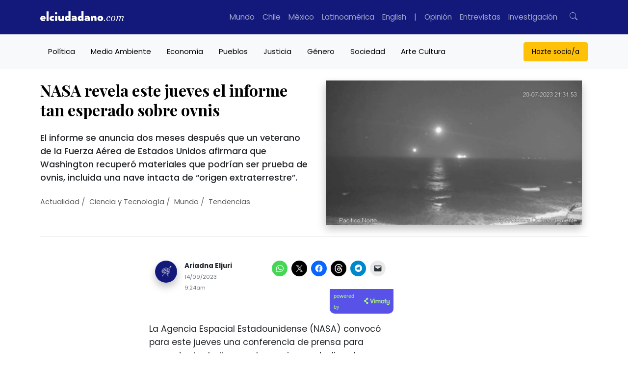

--- FILE ---
content_type: text/html; charset=UTF-8
request_url: https://www.elciudadano.com/actualidad/nasa-revela-este-jueves-el-informe-tan-esperado-sobre-ovnis/09/14/
body_size: 94076
content:
<!doctype html>
<html lang="es">
	<head>
		<meta charset="UTF-8">
		<meta pais="">
		<!--<title>NASA revela este jueves el informe tan esperado sobre ovnis</title>-->
		<meta http-equiv="X-UA-Compatible" content="IE=edge">
		<meta name="viewport" content="width=device-width, initial-scale=1, shrink-to-fit=no">
		<meta name="robots" content="all">
		<meta name="theme-color" content="#12197A"/>		

		<link rel="alternate" type="application/rss+xml" href="https://www.elciudadano.com/feed/">
				<link rel="dns-prefetch" href="//cdnjs.cloudflare.com">
		<link rel="dns-prefetch" href="//stackpath.bootstrapcdn.com">
		<link rel="preconnect" href="//fonts.googleapis.com">
		<link rel="preconnect" href="//fonts.gstatic.com" crossorigin>
		<link rel="preconnect" href="//connect.facebook.net" crossorigin>
		
		<meta name="algolia-site-verification"  content="92A4A47A721F11E0" />
		<meta name="google-site-verification" content="90TVsT5MIhA_krvwmP_M9WBnF1n0SC5lfuwxvwLHoY8" />

		<script type="9811f7207620201de973383a-text/javascript">

			async function getLocation() {
				try {
					const response = await fetch('/cdn-cgi/trace');
					const data = await response.text();
					const locMatch = data.match(/loc=([A-Z]{2})/);
					return locMatch ? locMatch[1] : null;
				} catch (error) {
					console.error('Error fetching or processing data:', error);
					return null;
				}
			}

			function getRedirectUrl(country) {
				switch(country) {
					case 'MX':
						return 'https://www.elciudadano.com/MX/';
					/*case 'CL':
						return 'https://www.elciudadano.com/CL/';*/
					default:
						return 'https://www.elciudadano.com';
				}
			}


			if(window.location.pathname=="/" && window.location.search=="") {
				var myRequest = new Request("/cdn-cgi/trace");
				fetch(myRequest).then(function(response) {
					return response.text().then(function(text) {
						var data = text.replace(/[\r\n]+/g, '","').replace(/\=+/g, '":"');
						data = '{"' + data.slice(0, data.lastIndexOf('","')) + '"}';
						var jsondata = JSON.parse(data);
						
						if(jsondata.loc=="MX"&&window.location.pathname=="/") {
							window.location = "/mexico/";
						} else if(jsondata.loc=="VE"&&window.location.pathname=="/") {
							window.location = "/ve/";
						} else if(jsondata.loc=="CL"&&window.location.pathname=="/") {
							
						}
					});
				});
			}
		</script>
		<link rel="preconnect" href="https://fonts.googleapis.com">
		<link rel="preconnect" href="https://fonts.gstatic.com" crossorigin>
		<style id="" media="all">/* cyrillic */
@font-face {
  font-family: 'Playfair Display';
  font-style: italic;
  font-weight: 400 900;
  font-display: swap;
  src: url(/fonts.gstatic.com/s/playfairdisplay/v40/nuFkD-vYSZviVYUb_rj3ij__anPXDTnohkk7yRZrPJ-M.woff2) format('woff2');
  unicode-range: U+0301, U+0400-045F, U+0490-0491, U+04B0-04B1, U+2116;
}
/* vietnamese */
@font-face {
  font-family: 'Playfair Display';
  font-style: italic;
  font-weight: 400 900;
  font-display: swap;
  src: url(/fonts.gstatic.com/s/playfairdisplay/v40/nuFkD-vYSZviVYUb_rj3ij__anPXDTnojUk7yRZrPJ-M.woff2) format('woff2');
  unicode-range: U+0102-0103, U+0110-0111, U+0128-0129, U+0168-0169, U+01A0-01A1, U+01AF-01B0, U+0300-0301, U+0303-0304, U+0308-0309, U+0323, U+0329, U+1EA0-1EF9, U+20AB;
}
/* latin-ext */
@font-face {
  font-family: 'Playfair Display';
  font-style: italic;
  font-weight: 400 900;
  font-display: swap;
  src: url(/fonts.gstatic.com/s/playfairdisplay/v40/nuFkD-vYSZviVYUb_rj3ij__anPXDTnojEk7yRZrPJ-M.woff2) format('woff2');
  unicode-range: U+0100-02BA, U+02BD-02C5, U+02C7-02CC, U+02CE-02D7, U+02DD-02FF, U+0304, U+0308, U+0329, U+1D00-1DBF, U+1E00-1E9F, U+1EF2-1EFF, U+2020, U+20A0-20AB, U+20AD-20C0, U+2113, U+2C60-2C7F, U+A720-A7FF;
}
/* latin */
@font-face {
  font-family: 'Playfair Display';
  font-style: italic;
  font-weight: 400 900;
  font-display: swap;
  src: url(/fonts.gstatic.com/s/playfairdisplay/v40/nuFkD-vYSZviVYUb_rj3ij__anPXDTnogkk7yRZrPA.woff2) format('woff2');
  unicode-range: U+0000-00FF, U+0131, U+0152-0153, U+02BB-02BC, U+02C6, U+02DA, U+02DC, U+0304, U+0308, U+0329, U+2000-206F, U+20AC, U+2122, U+2191, U+2193, U+2212, U+2215, U+FEFF, U+FFFD;
}
/* cyrillic */
@font-face {
  font-family: 'Playfair Display';
  font-style: normal;
  font-weight: 400 900;
  font-display: swap;
  src: url(/fonts.gstatic.com/s/playfairdisplay/v40/nuFiD-vYSZviVYUb_rj3ij__anPXDTjYgEM86xRbPQ.woff2) format('woff2');
  unicode-range: U+0301, U+0400-045F, U+0490-0491, U+04B0-04B1, U+2116;
}
/* vietnamese */
@font-face {
  font-family: 'Playfair Display';
  font-style: normal;
  font-weight: 400 900;
  font-display: swap;
  src: url(/fonts.gstatic.com/s/playfairdisplay/v40/nuFiD-vYSZviVYUb_rj3ij__anPXDTPYgEM86xRbPQ.woff2) format('woff2');
  unicode-range: U+0102-0103, U+0110-0111, U+0128-0129, U+0168-0169, U+01A0-01A1, U+01AF-01B0, U+0300-0301, U+0303-0304, U+0308-0309, U+0323, U+0329, U+1EA0-1EF9, U+20AB;
}
/* latin-ext */
@font-face {
  font-family: 'Playfair Display';
  font-style: normal;
  font-weight: 400 900;
  font-display: swap;
  src: url(/fonts.gstatic.com/s/playfairdisplay/v40/nuFiD-vYSZviVYUb_rj3ij__anPXDTLYgEM86xRbPQ.woff2) format('woff2');
  unicode-range: U+0100-02BA, U+02BD-02C5, U+02C7-02CC, U+02CE-02D7, U+02DD-02FF, U+0304, U+0308, U+0329, U+1D00-1DBF, U+1E00-1E9F, U+1EF2-1EFF, U+2020, U+20A0-20AB, U+20AD-20C0, U+2113, U+2C60-2C7F, U+A720-A7FF;
}
/* latin */
@font-face {
  font-family: 'Playfair Display';
  font-style: normal;
  font-weight: 400 900;
  font-display: swap;
  src: url(/fonts.gstatic.com/s/playfairdisplay/v40/nuFiD-vYSZviVYUb_rj3ij__anPXDTzYgEM86xQ.woff2) format('woff2');
  unicode-range: U+0000-00FF, U+0131, U+0152-0153, U+02BB-02BC, U+02C6, U+02DA, U+02DC, U+0304, U+0308, U+0329, U+2000-206F, U+20AC, U+2122, U+2191, U+2193, U+2212, U+2215, U+FEFF, U+FFFD;
}
/* devanagari */
@font-face {
  font-family: 'Poppins';
  font-style: italic;
  font-weight: 100;
  font-display: swap;
  src: url(/fonts.gstatic.com/s/poppins/v24/pxiAyp8kv8JHgFVrJJLmE0tDMPKhSkFEkm8.woff2) format('woff2');
  unicode-range: U+0900-097F, U+1CD0-1CF9, U+200C-200D, U+20A8, U+20B9, U+20F0, U+25CC, U+A830-A839, U+A8E0-A8FF, U+11B00-11B09;
}
/* latin-ext */
@font-face {
  font-family: 'Poppins';
  font-style: italic;
  font-weight: 100;
  font-display: swap;
  src: url(/fonts.gstatic.com/s/poppins/v24/pxiAyp8kv8JHgFVrJJLmE0tMMPKhSkFEkm8.woff2) format('woff2');
  unicode-range: U+0100-02BA, U+02BD-02C5, U+02C7-02CC, U+02CE-02D7, U+02DD-02FF, U+0304, U+0308, U+0329, U+1D00-1DBF, U+1E00-1E9F, U+1EF2-1EFF, U+2020, U+20A0-20AB, U+20AD-20C0, U+2113, U+2C60-2C7F, U+A720-A7FF;
}
/* latin */
@font-face {
  font-family: 'Poppins';
  font-style: italic;
  font-weight: 100;
  font-display: swap;
  src: url(/fonts.gstatic.com/s/poppins/v24/pxiAyp8kv8JHgFVrJJLmE0tCMPKhSkFE.woff2) format('woff2');
  unicode-range: U+0000-00FF, U+0131, U+0152-0153, U+02BB-02BC, U+02C6, U+02DA, U+02DC, U+0304, U+0308, U+0329, U+2000-206F, U+20AC, U+2122, U+2191, U+2193, U+2212, U+2215, U+FEFF, U+FFFD;
}
/* devanagari */
@font-face {
  font-family: 'Poppins';
  font-style: italic;
  font-weight: 200;
  font-display: swap;
  src: url(/fonts.gstatic.com/s/poppins/v24/pxiDyp8kv8JHgFVrJJLmv1pVFteOYktMqlap.woff2) format('woff2');
  unicode-range: U+0900-097F, U+1CD0-1CF9, U+200C-200D, U+20A8, U+20B9, U+20F0, U+25CC, U+A830-A839, U+A8E0-A8FF, U+11B00-11B09;
}
/* latin-ext */
@font-face {
  font-family: 'Poppins';
  font-style: italic;
  font-weight: 200;
  font-display: swap;
  src: url(/fonts.gstatic.com/s/poppins/v24/pxiDyp8kv8JHgFVrJJLmv1pVGdeOYktMqlap.woff2) format('woff2');
  unicode-range: U+0100-02BA, U+02BD-02C5, U+02C7-02CC, U+02CE-02D7, U+02DD-02FF, U+0304, U+0308, U+0329, U+1D00-1DBF, U+1E00-1E9F, U+1EF2-1EFF, U+2020, U+20A0-20AB, U+20AD-20C0, U+2113, U+2C60-2C7F, U+A720-A7FF;
}
/* latin */
@font-face {
  font-family: 'Poppins';
  font-style: italic;
  font-weight: 200;
  font-display: swap;
  src: url(/fonts.gstatic.com/s/poppins/v24/pxiDyp8kv8JHgFVrJJLmv1pVF9eOYktMqg.woff2) format('woff2');
  unicode-range: U+0000-00FF, U+0131, U+0152-0153, U+02BB-02BC, U+02C6, U+02DA, U+02DC, U+0304, U+0308, U+0329, U+2000-206F, U+20AC, U+2122, U+2191, U+2193, U+2212, U+2215, U+FEFF, U+FFFD;
}
/* devanagari */
@font-face {
  font-family: 'Poppins';
  font-style: italic;
  font-weight: 300;
  font-display: swap;
  src: url(/fonts.gstatic.com/s/poppins/v24/pxiDyp8kv8JHgFVrJJLm21lVFteOYktMqlap.woff2) format('woff2');
  unicode-range: U+0900-097F, U+1CD0-1CF9, U+200C-200D, U+20A8, U+20B9, U+20F0, U+25CC, U+A830-A839, U+A8E0-A8FF, U+11B00-11B09;
}
/* latin-ext */
@font-face {
  font-family: 'Poppins';
  font-style: italic;
  font-weight: 300;
  font-display: swap;
  src: url(/fonts.gstatic.com/s/poppins/v24/pxiDyp8kv8JHgFVrJJLm21lVGdeOYktMqlap.woff2) format('woff2');
  unicode-range: U+0100-02BA, U+02BD-02C5, U+02C7-02CC, U+02CE-02D7, U+02DD-02FF, U+0304, U+0308, U+0329, U+1D00-1DBF, U+1E00-1E9F, U+1EF2-1EFF, U+2020, U+20A0-20AB, U+20AD-20C0, U+2113, U+2C60-2C7F, U+A720-A7FF;
}
/* latin */
@font-face {
  font-family: 'Poppins';
  font-style: italic;
  font-weight: 300;
  font-display: swap;
  src: url(/fonts.gstatic.com/s/poppins/v24/pxiDyp8kv8JHgFVrJJLm21lVF9eOYktMqg.woff2) format('woff2');
  unicode-range: U+0000-00FF, U+0131, U+0152-0153, U+02BB-02BC, U+02C6, U+02DA, U+02DC, U+0304, U+0308, U+0329, U+2000-206F, U+20AC, U+2122, U+2191, U+2193, U+2212, U+2215, U+FEFF, U+FFFD;
}
/* devanagari */
@font-face {
  font-family: 'Poppins';
  font-style: italic;
  font-weight: 400;
  font-display: swap;
  src: url(/fonts.gstatic.com/s/poppins/v24/pxiGyp8kv8JHgFVrJJLucXtAOvWDSHFF.woff2) format('woff2');
  unicode-range: U+0900-097F, U+1CD0-1CF9, U+200C-200D, U+20A8, U+20B9, U+20F0, U+25CC, U+A830-A839, U+A8E0-A8FF, U+11B00-11B09;
}
/* latin-ext */
@font-face {
  font-family: 'Poppins';
  font-style: italic;
  font-weight: 400;
  font-display: swap;
  src: url(/fonts.gstatic.com/s/poppins/v24/pxiGyp8kv8JHgFVrJJLufntAOvWDSHFF.woff2) format('woff2');
  unicode-range: U+0100-02BA, U+02BD-02C5, U+02C7-02CC, U+02CE-02D7, U+02DD-02FF, U+0304, U+0308, U+0329, U+1D00-1DBF, U+1E00-1E9F, U+1EF2-1EFF, U+2020, U+20A0-20AB, U+20AD-20C0, U+2113, U+2C60-2C7F, U+A720-A7FF;
}
/* latin */
@font-face {
  font-family: 'Poppins';
  font-style: italic;
  font-weight: 400;
  font-display: swap;
  src: url(/fonts.gstatic.com/s/poppins/v24/pxiGyp8kv8JHgFVrJJLucHtAOvWDSA.woff2) format('woff2');
  unicode-range: U+0000-00FF, U+0131, U+0152-0153, U+02BB-02BC, U+02C6, U+02DA, U+02DC, U+0304, U+0308, U+0329, U+2000-206F, U+20AC, U+2122, U+2191, U+2193, U+2212, U+2215, U+FEFF, U+FFFD;
}
/* devanagari */
@font-face {
  font-family: 'Poppins';
  font-style: italic;
  font-weight: 500;
  font-display: swap;
  src: url(/fonts.gstatic.com/s/poppins/v24/pxiDyp8kv8JHgFVrJJLmg1hVFteOYktMqlap.woff2) format('woff2');
  unicode-range: U+0900-097F, U+1CD0-1CF9, U+200C-200D, U+20A8, U+20B9, U+20F0, U+25CC, U+A830-A839, U+A8E0-A8FF, U+11B00-11B09;
}
/* latin-ext */
@font-face {
  font-family: 'Poppins';
  font-style: italic;
  font-weight: 500;
  font-display: swap;
  src: url(/fonts.gstatic.com/s/poppins/v24/pxiDyp8kv8JHgFVrJJLmg1hVGdeOYktMqlap.woff2) format('woff2');
  unicode-range: U+0100-02BA, U+02BD-02C5, U+02C7-02CC, U+02CE-02D7, U+02DD-02FF, U+0304, U+0308, U+0329, U+1D00-1DBF, U+1E00-1E9F, U+1EF2-1EFF, U+2020, U+20A0-20AB, U+20AD-20C0, U+2113, U+2C60-2C7F, U+A720-A7FF;
}
/* latin */
@font-face {
  font-family: 'Poppins';
  font-style: italic;
  font-weight: 500;
  font-display: swap;
  src: url(/fonts.gstatic.com/s/poppins/v24/pxiDyp8kv8JHgFVrJJLmg1hVF9eOYktMqg.woff2) format('woff2');
  unicode-range: U+0000-00FF, U+0131, U+0152-0153, U+02BB-02BC, U+02C6, U+02DA, U+02DC, U+0304, U+0308, U+0329, U+2000-206F, U+20AC, U+2122, U+2191, U+2193, U+2212, U+2215, U+FEFF, U+FFFD;
}
/* devanagari */
@font-face {
  font-family: 'Poppins';
  font-style: italic;
  font-weight: 600;
  font-display: swap;
  src: url(/fonts.gstatic.com/s/poppins/v24/pxiDyp8kv8JHgFVrJJLmr19VFteOYktMqlap.woff2) format('woff2');
  unicode-range: U+0900-097F, U+1CD0-1CF9, U+200C-200D, U+20A8, U+20B9, U+20F0, U+25CC, U+A830-A839, U+A8E0-A8FF, U+11B00-11B09;
}
/* latin-ext */
@font-face {
  font-family: 'Poppins';
  font-style: italic;
  font-weight: 600;
  font-display: swap;
  src: url(/fonts.gstatic.com/s/poppins/v24/pxiDyp8kv8JHgFVrJJLmr19VGdeOYktMqlap.woff2) format('woff2');
  unicode-range: U+0100-02BA, U+02BD-02C5, U+02C7-02CC, U+02CE-02D7, U+02DD-02FF, U+0304, U+0308, U+0329, U+1D00-1DBF, U+1E00-1E9F, U+1EF2-1EFF, U+2020, U+20A0-20AB, U+20AD-20C0, U+2113, U+2C60-2C7F, U+A720-A7FF;
}
/* latin */
@font-face {
  font-family: 'Poppins';
  font-style: italic;
  font-weight: 600;
  font-display: swap;
  src: url(/fonts.gstatic.com/s/poppins/v24/pxiDyp8kv8JHgFVrJJLmr19VF9eOYktMqg.woff2) format('woff2');
  unicode-range: U+0000-00FF, U+0131, U+0152-0153, U+02BB-02BC, U+02C6, U+02DA, U+02DC, U+0304, U+0308, U+0329, U+2000-206F, U+20AC, U+2122, U+2191, U+2193, U+2212, U+2215, U+FEFF, U+FFFD;
}
/* devanagari */
@font-face {
  font-family: 'Poppins';
  font-style: italic;
  font-weight: 700;
  font-display: swap;
  src: url(/fonts.gstatic.com/s/poppins/v24/pxiDyp8kv8JHgFVrJJLmy15VFteOYktMqlap.woff2) format('woff2');
  unicode-range: U+0900-097F, U+1CD0-1CF9, U+200C-200D, U+20A8, U+20B9, U+20F0, U+25CC, U+A830-A839, U+A8E0-A8FF, U+11B00-11B09;
}
/* latin-ext */
@font-face {
  font-family: 'Poppins';
  font-style: italic;
  font-weight: 700;
  font-display: swap;
  src: url(/fonts.gstatic.com/s/poppins/v24/pxiDyp8kv8JHgFVrJJLmy15VGdeOYktMqlap.woff2) format('woff2');
  unicode-range: U+0100-02BA, U+02BD-02C5, U+02C7-02CC, U+02CE-02D7, U+02DD-02FF, U+0304, U+0308, U+0329, U+1D00-1DBF, U+1E00-1E9F, U+1EF2-1EFF, U+2020, U+20A0-20AB, U+20AD-20C0, U+2113, U+2C60-2C7F, U+A720-A7FF;
}
/* latin */
@font-face {
  font-family: 'Poppins';
  font-style: italic;
  font-weight: 700;
  font-display: swap;
  src: url(/fonts.gstatic.com/s/poppins/v24/pxiDyp8kv8JHgFVrJJLmy15VF9eOYktMqg.woff2) format('woff2');
  unicode-range: U+0000-00FF, U+0131, U+0152-0153, U+02BB-02BC, U+02C6, U+02DA, U+02DC, U+0304, U+0308, U+0329, U+2000-206F, U+20AC, U+2122, U+2191, U+2193, U+2212, U+2215, U+FEFF, U+FFFD;
}
/* devanagari */
@font-face {
  font-family: 'Poppins';
  font-style: italic;
  font-weight: 800;
  font-display: swap;
  src: url(/fonts.gstatic.com/s/poppins/v24/pxiDyp8kv8JHgFVrJJLm111VFteOYktMqlap.woff2) format('woff2');
  unicode-range: U+0900-097F, U+1CD0-1CF9, U+200C-200D, U+20A8, U+20B9, U+20F0, U+25CC, U+A830-A839, U+A8E0-A8FF, U+11B00-11B09;
}
/* latin-ext */
@font-face {
  font-family: 'Poppins';
  font-style: italic;
  font-weight: 800;
  font-display: swap;
  src: url(/fonts.gstatic.com/s/poppins/v24/pxiDyp8kv8JHgFVrJJLm111VGdeOYktMqlap.woff2) format('woff2');
  unicode-range: U+0100-02BA, U+02BD-02C5, U+02C7-02CC, U+02CE-02D7, U+02DD-02FF, U+0304, U+0308, U+0329, U+1D00-1DBF, U+1E00-1E9F, U+1EF2-1EFF, U+2020, U+20A0-20AB, U+20AD-20C0, U+2113, U+2C60-2C7F, U+A720-A7FF;
}
/* latin */
@font-face {
  font-family: 'Poppins';
  font-style: italic;
  font-weight: 800;
  font-display: swap;
  src: url(/fonts.gstatic.com/s/poppins/v24/pxiDyp8kv8JHgFVrJJLm111VF9eOYktMqg.woff2) format('woff2');
  unicode-range: U+0000-00FF, U+0131, U+0152-0153, U+02BB-02BC, U+02C6, U+02DA, U+02DC, U+0304, U+0308, U+0329, U+2000-206F, U+20AC, U+2122, U+2191, U+2193, U+2212, U+2215, U+FEFF, U+FFFD;
}
/* devanagari */
@font-face {
  font-family: 'Poppins';
  font-style: italic;
  font-weight: 900;
  font-display: swap;
  src: url(/fonts.gstatic.com/s/poppins/v24/pxiDyp8kv8JHgFVrJJLm81xVFteOYktMqlap.woff2) format('woff2');
  unicode-range: U+0900-097F, U+1CD0-1CF9, U+200C-200D, U+20A8, U+20B9, U+20F0, U+25CC, U+A830-A839, U+A8E0-A8FF, U+11B00-11B09;
}
/* latin-ext */
@font-face {
  font-family: 'Poppins';
  font-style: italic;
  font-weight: 900;
  font-display: swap;
  src: url(/fonts.gstatic.com/s/poppins/v24/pxiDyp8kv8JHgFVrJJLm81xVGdeOYktMqlap.woff2) format('woff2');
  unicode-range: U+0100-02BA, U+02BD-02C5, U+02C7-02CC, U+02CE-02D7, U+02DD-02FF, U+0304, U+0308, U+0329, U+1D00-1DBF, U+1E00-1E9F, U+1EF2-1EFF, U+2020, U+20A0-20AB, U+20AD-20C0, U+2113, U+2C60-2C7F, U+A720-A7FF;
}
/* latin */
@font-face {
  font-family: 'Poppins';
  font-style: italic;
  font-weight: 900;
  font-display: swap;
  src: url(/fonts.gstatic.com/s/poppins/v24/pxiDyp8kv8JHgFVrJJLm81xVF9eOYktMqg.woff2) format('woff2');
  unicode-range: U+0000-00FF, U+0131, U+0152-0153, U+02BB-02BC, U+02C6, U+02DA, U+02DC, U+0304, U+0308, U+0329, U+2000-206F, U+20AC, U+2122, U+2191, U+2193, U+2212, U+2215, U+FEFF, U+FFFD;
}
/* devanagari */
@font-face {
  font-family: 'Poppins';
  font-style: normal;
  font-weight: 100;
  font-display: swap;
  src: url(/fonts.gstatic.com/s/poppins/v24/pxiGyp8kv8JHgFVrLPTucXtAOvWDSHFF.woff2) format('woff2');
  unicode-range: U+0900-097F, U+1CD0-1CF9, U+200C-200D, U+20A8, U+20B9, U+20F0, U+25CC, U+A830-A839, U+A8E0-A8FF, U+11B00-11B09;
}
/* latin-ext */
@font-face {
  font-family: 'Poppins';
  font-style: normal;
  font-weight: 100;
  font-display: swap;
  src: url(/fonts.gstatic.com/s/poppins/v24/pxiGyp8kv8JHgFVrLPTufntAOvWDSHFF.woff2) format('woff2');
  unicode-range: U+0100-02BA, U+02BD-02C5, U+02C7-02CC, U+02CE-02D7, U+02DD-02FF, U+0304, U+0308, U+0329, U+1D00-1DBF, U+1E00-1E9F, U+1EF2-1EFF, U+2020, U+20A0-20AB, U+20AD-20C0, U+2113, U+2C60-2C7F, U+A720-A7FF;
}
/* latin */
@font-face {
  font-family: 'Poppins';
  font-style: normal;
  font-weight: 100;
  font-display: swap;
  src: url(/fonts.gstatic.com/s/poppins/v24/pxiGyp8kv8JHgFVrLPTucHtAOvWDSA.woff2) format('woff2');
  unicode-range: U+0000-00FF, U+0131, U+0152-0153, U+02BB-02BC, U+02C6, U+02DA, U+02DC, U+0304, U+0308, U+0329, U+2000-206F, U+20AC, U+2122, U+2191, U+2193, U+2212, U+2215, U+FEFF, U+FFFD;
}
/* devanagari */
@font-face {
  font-family: 'Poppins';
  font-style: normal;
  font-weight: 200;
  font-display: swap;
  src: url(/fonts.gstatic.com/s/poppins/v24/pxiByp8kv8JHgFVrLFj_Z11lFd2JQEl8qw.woff2) format('woff2');
  unicode-range: U+0900-097F, U+1CD0-1CF9, U+200C-200D, U+20A8, U+20B9, U+20F0, U+25CC, U+A830-A839, U+A8E0-A8FF, U+11B00-11B09;
}
/* latin-ext */
@font-face {
  font-family: 'Poppins';
  font-style: normal;
  font-weight: 200;
  font-display: swap;
  src: url(/fonts.gstatic.com/s/poppins/v24/pxiByp8kv8JHgFVrLFj_Z1JlFd2JQEl8qw.woff2) format('woff2');
  unicode-range: U+0100-02BA, U+02BD-02C5, U+02C7-02CC, U+02CE-02D7, U+02DD-02FF, U+0304, U+0308, U+0329, U+1D00-1DBF, U+1E00-1E9F, U+1EF2-1EFF, U+2020, U+20A0-20AB, U+20AD-20C0, U+2113, U+2C60-2C7F, U+A720-A7FF;
}
/* latin */
@font-face {
  font-family: 'Poppins';
  font-style: normal;
  font-weight: 200;
  font-display: swap;
  src: url(/fonts.gstatic.com/s/poppins/v24/pxiByp8kv8JHgFVrLFj_Z1xlFd2JQEk.woff2) format('woff2');
  unicode-range: U+0000-00FF, U+0131, U+0152-0153, U+02BB-02BC, U+02C6, U+02DA, U+02DC, U+0304, U+0308, U+0329, U+2000-206F, U+20AC, U+2122, U+2191, U+2193, U+2212, U+2215, U+FEFF, U+FFFD;
}
/* devanagari */
@font-face {
  font-family: 'Poppins';
  font-style: normal;
  font-weight: 300;
  font-display: swap;
  src: url(/fonts.gstatic.com/s/poppins/v24/pxiByp8kv8JHgFVrLDz8Z11lFd2JQEl8qw.woff2) format('woff2');
  unicode-range: U+0900-097F, U+1CD0-1CF9, U+200C-200D, U+20A8, U+20B9, U+20F0, U+25CC, U+A830-A839, U+A8E0-A8FF, U+11B00-11B09;
}
/* latin-ext */
@font-face {
  font-family: 'Poppins';
  font-style: normal;
  font-weight: 300;
  font-display: swap;
  src: url(/fonts.gstatic.com/s/poppins/v24/pxiByp8kv8JHgFVrLDz8Z1JlFd2JQEl8qw.woff2) format('woff2');
  unicode-range: U+0100-02BA, U+02BD-02C5, U+02C7-02CC, U+02CE-02D7, U+02DD-02FF, U+0304, U+0308, U+0329, U+1D00-1DBF, U+1E00-1E9F, U+1EF2-1EFF, U+2020, U+20A0-20AB, U+20AD-20C0, U+2113, U+2C60-2C7F, U+A720-A7FF;
}
/* latin */
@font-face {
  font-family: 'Poppins';
  font-style: normal;
  font-weight: 300;
  font-display: swap;
  src: url(/fonts.gstatic.com/s/poppins/v24/pxiByp8kv8JHgFVrLDz8Z1xlFd2JQEk.woff2) format('woff2');
  unicode-range: U+0000-00FF, U+0131, U+0152-0153, U+02BB-02BC, U+02C6, U+02DA, U+02DC, U+0304, U+0308, U+0329, U+2000-206F, U+20AC, U+2122, U+2191, U+2193, U+2212, U+2215, U+FEFF, U+FFFD;
}
/* devanagari */
@font-face {
  font-family: 'Poppins';
  font-style: normal;
  font-weight: 400;
  font-display: swap;
  src: url(/fonts.gstatic.com/s/poppins/v24/pxiEyp8kv8JHgFVrJJbecnFHGPezSQ.woff2) format('woff2');
  unicode-range: U+0900-097F, U+1CD0-1CF9, U+200C-200D, U+20A8, U+20B9, U+20F0, U+25CC, U+A830-A839, U+A8E0-A8FF, U+11B00-11B09;
}
/* latin-ext */
@font-face {
  font-family: 'Poppins';
  font-style: normal;
  font-weight: 400;
  font-display: swap;
  src: url(/fonts.gstatic.com/s/poppins/v24/pxiEyp8kv8JHgFVrJJnecnFHGPezSQ.woff2) format('woff2');
  unicode-range: U+0100-02BA, U+02BD-02C5, U+02C7-02CC, U+02CE-02D7, U+02DD-02FF, U+0304, U+0308, U+0329, U+1D00-1DBF, U+1E00-1E9F, U+1EF2-1EFF, U+2020, U+20A0-20AB, U+20AD-20C0, U+2113, U+2C60-2C7F, U+A720-A7FF;
}
/* latin */
@font-face {
  font-family: 'Poppins';
  font-style: normal;
  font-weight: 400;
  font-display: swap;
  src: url(/fonts.gstatic.com/s/poppins/v24/pxiEyp8kv8JHgFVrJJfecnFHGPc.woff2) format('woff2');
  unicode-range: U+0000-00FF, U+0131, U+0152-0153, U+02BB-02BC, U+02C6, U+02DA, U+02DC, U+0304, U+0308, U+0329, U+2000-206F, U+20AC, U+2122, U+2191, U+2193, U+2212, U+2215, U+FEFF, U+FFFD;
}
/* devanagari */
@font-face {
  font-family: 'Poppins';
  font-style: normal;
  font-weight: 500;
  font-display: swap;
  src: url(/fonts.gstatic.com/s/poppins/v24/pxiByp8kv8JHgFVrLGT9Z11lFd2JQEl8qw.woff2) format('woff2');
  unicode-range: U+0900-097F, U+1CD0-1CF9, U+200C-200D, U+20A8, U+20B9, U+20F0, U+25CC, U+A830-A839, U+A8E0-A8FF, U+11B00-11B09;
}
/* latin-ext */
@font-face {
  font-family: 'Poppins';
  font-style: normal;
  font-weight: 500;
  font-display: swap;
  src: url(/fonts.gstatic.com/s/poppins/v24/pxiByp8kv8JHgFVrLGT9Z1JlFd2JQEl8qw.woff2) format('woff2');
  unicode-range: U+0100-02BA, U+02BD-02C5, U+02C7-02CC, U+02CE-02D7, U+02DD-02FF, U+0304, U+0308, U+0329, U+1D00-1DBF, U+1E00-1E9F, U+1EF2-1EFF, U+2020, U+20A0-20AB, U+20AD-20C0, U+2113, U+2C60-2C7F, U+A720-A7FF;
}
/* latin */
@font-face {
  font-family: 'Poppins';
  font-style: normal;
  font-weight: 500;
  font-display: swap;
  src: url(/fonts.gstatic.com/s/poppins/v24/pxiByp8kv8JHgFVrLGT9Z1xlFd2JQEk.woff2) format('woff2');
  unicode-range: U+0000-00FF, U+0131, U+0152-0153, U+02BB-02BC, U+02C6, U+02DA, U+02DC, U+0304, U+0308, U+0329, U+2000-206F, U+20AC, U+2122, U+2191, U+2193, U+2212, U+2215, U+FEFF, U+FFFD;
}
/* devanagari */
@font-face {
  font-family: 'Poppins';
  font-style: normal;
  font-weight: 600;
  font-display: swap;
  src: url(/fonts.gstatic.com/s/poppins/v24/pxiByp8kv8JHgFVrLEj6Z11lFd2JQEl8qw.woff2) format('woff2');
  unicode-range: U+0900-097F, U+1CD0-1CF9, U+200C-200D, U+20A8, U+20B9, U+20F0, U+25CC, U+A830-A839, U+A8E0-A8FF, U+11B00-11B09;
}
/* latin-ext */
@font-face {
  font-family: 'Poppins';
  font-style: normal;
  font-weight: 600;
  font-display: swap;
  src: url(/fonts.gstatic.com/s/poppins/v24/pxiByp8kv8JHgFVrLEj6Z1JlFd2JQEl8qw.woff2) format('woff2');
  unicode-range: U+0100-02BA, U+02BD-02C5, U+02C7-02CC, U+02CE-02D7, U+02DD-02FF, U+0304, U+0308, U+0329, U+1D00-1DBF, U+1E00-1E9F, U+1EF2-1EFF, U+2020, U+20A0-20AB, U+20AD-20C0, U+2113, U+2C60-2C7F, U+A720-A7FF;
}
/* latin */
@font-face {
  font-family: 'Poppins';
  font-style: normal;
  font-weight: 600;
  font-display: swap;
  src: url(/fonts.gstatic.com/s/poppins/v24/pxiByp8kv8JHgFVrLEj6Z1xlFd2JQEk.woff2) format('woff2');
  unicode-range: U+0000-00FF, U+0131, U+0152-0153, U+02BB-02BC, U+02C6, U+02DA, U+02DC, U+0304, U+0308, U+0329, U+2000-206F, U+20AC, U+2122, U+2191, U+2193, U+2212, U+2215, U+FEFF, U+FFFD;
}
/* devanagari */
@font-face {
  font-family: 'Poppins';
  font-style: normal;
  font-weight: 700;
  font-display: swap;
  src: url(/fonts.gstatic.com/s/poppins/v24/pxiByp8kv8JHgFVrLCz7Z11lFd2JQEl8qw.woff2) format('woff2');
  unicode-range: U+0900-097F, U+1CD0-1CF9, U+200C-200D, U+20A8, U+20B9, U+20F0, U+25CC, U+A830-A839, U+A8E0-A8FF, U+11B00-11B09;
}
/* latin-ext */
@font-face {
  font-family: 'Poppins';
  font-style: normal;
  font-weight: 700;
  font-display: swap;
  src: url(/fonts.gstatic.com/s/poppins/v24/pxiByp8kv8JHgFVrLCz7Z1JlFd2JQEl8qw.woff2) format('woff2');
  unicode-range: U+0100-02BA, U+02BD-02C5, U+02C7-02CC, U+02CE-02D7, U+02DD-02FF, U+0304, U+0308, U+0329, U+1D00-1DBF, U+1E00-1E9F, U+1EF2-1EFF, U+2020, U+20A0-20AB, U+20AD-20C0, U+2113, U+2C60-2C7F, U+A720-A7FF;
}
/* latin */
@font-face {
  font-family: 'Poppins';
  font-style: normal;
  font-weight: 700;
  font-display: swap;
  src: url(/fonts.gstatic.com/s/poppins/v24/pxiByp8kv8JHgFVrLCz7Z1xlFd2JQEk.woff2) format('woff2');
  unicode-range: U+0000-00FF, U+0131, U+0152-0153, U+02BB-02BC, U+02C6, U+02DA, U+02DC, U+0304, U+0308, U+0329, U+2000-206F, U+20AC, U+2122, U+2191, U+2193, U+2212, U+2215, U+FEFF, U+FFFD;
}
/* devanagari */
@font-face {
  font-family: 'Poppins';
  font-style: normal;
  font-weight: 800;
  font-display: swap;
  src: url(/fonts.gstatic.com/s/poppins/v24/pxiByp8kv8JHgFVrLDD4Z11lFd2JQEl8qw.woff2) format('woff2');
  unicode-range: U+0900-097F, U+1CD0-1CF9, U+200C-200D, U+20A8, U+20B9, U+20F0, U+25CC, U+A830-A839, U+A8E0-A8FF, U+11B00-11B09;
}
/* latin-ext */
@font-face {
  font-family: 'Poppins';
  font-style: normal;
  font-weight: 800;
  font-display: swap;
  src: url(/fonts.gstatic.com/s/poppins/v24/pxiByp8kv8JHgFVrLDD4Z1JlFd2JQEl8qw.woff2) format('woff2');
  unicode-range: U+0100-02BA, U+02BD-02C5, U+02C7-02CC, U+02CE-02D7, U+02DD-02FF, U+0304, U+0308, U+0329, U+1D00-1DBF, U+1E00-1E9F, U+1EF2-1EFF, U+2020, U+20A0-20AB, U+20AD-20C0, U+2113, U+2C60-2C7F, U+A720-A7FF;
}
/* latin */
@font-face {
  font-family: 'Poppins';
  font-style: normal;
  font-weight: 800;
  font-display: swap;
  src: url(/fonts.gstatic.com/s/poppins/v24/pxiByp8kv8JHgFVrLDD4Z1xlFd2JQEk.woff2) format('woff2');
  unicode-range: U+0000-00FF, U+0131, U+0152-0153, U+02BB-02BC, U+02C6, U+02DA, U+02DC, U+0304, U+0308, U+0329, U+2000-206F, U+20AC, U+2122, U+2191, U+2193, U+2212, U+2215, U+FEFF, U+FFFD;
}
/* devanagari */
@font-face {
  font-family: 'Poppins';
  font-style: normal;
  font-weight: 900;
  font-display: swap;
  src: url(/fonts.gstatic.com/s/poppins/v24/pxiByp8kv8JHgFVrLBT5Z11lFd2JQEl8qw.woff2) format('woff2');
  unicode-range: U+0900-097F, U+1CD0-1CF9, U+200C-200D, U+20A8, U+20B9, U+20F0, U+25CC, U+A830-A839, U+A8E0-A8FF, U+11B00-11B09;
}
/* latin-ext */
@font-face {
  font-family: 'Poppins';
  font-style: normal;
  font-weight: 900;
  font-display: swap;
  src: url(/fonts.gstatic.com/s/poppins/v24/pxiByp8kv8JHgFVrLBT5Z1JlFd2JQEl8qw.woff2) format('woff2');
  unicode-range: U+0100-02BA, U+02BD-02C5, U+02C7-02CC, U+02CE-02D7, U+02DD-02FF, U+0304, U+0308, U+0329, U+1D00-1DBF, U+1E00-1E9F, U+1EF2-1EFF, U+2020, U+20A0-20AB, U+20AD-20C0, U+2113, U+2C60-2C7F, U+A720-A7FF;
}
/* latin */
@font-face {
  font-family: 'Poppins';
  font-style: normal;
  font-weight: 900;
  font-display: swap;
  src: url(/fonts.gstatic.com/s/poppins/v24/pxiByp8kv8JHgFVrLBT5Z1xlFd2JQEk.woff2) format('woff2');
  unicode-range: U+0000-00FF, U+0131, U+0152-0153, U+02BB-02BC, U+02C6, U+02DA, U+02DC, U+0304, U+0308, U+0329, U+2000-206F, U+20AC, U+2122, U+2191, U+2193, U+2212, U+2215, U+FEFF, U+FFFD;
}
</style>

		<style type="text/css">
			@charset "UTF-8";/*!
 * Bootstrap  v5.2.0 (https://getbootstrap.com/)
 * Copyright 2011-2022 The Bootstrap Authors
 * Copyright 2011-2022 Twitter, Inc.
 * Licensed under MIT (https://github.com/twbs/bootstrap/blob/main/LICENSE)
 */:root{--bs-blue:#0d6efd;--bs-indigo:#6610f2;--bs-purple:#6f42c1;--bs-pink:#d63384;--bs-red:#dc3545;--bs-orange:#fd7e14;--bs-yellow:#ffc107;--bs-green:#198754;--bs-teal:#20c997;--bs-cyan:#0dcaf0;--bs-black:#000;--bs-white:#fff;--bs-gray:#6c757d;--bs-gray-dark:#343a40;--bs-gray-100:#f8f9fa;--bs-gray-200:#e9ecef;--bs-gray-300:#dee2e6;--bs-gray-400:#ced4da;--bs-gray-500:#adb5bd;--bs-gray-600:#6c757d;--bs-gray-700:#495057;--bs-gray-800:#343a40;--bs-gray-900:#212529;--bs-primary:#0d6efd;--bs-secondary:#6c757d;--bs-success:#198754;--bs-info:#0dcaf0;--bs-warning:#ffc107;--bs-danger:#dc3545;--bs-light:#f8f9fa;--bs-dark:#212529;--bs-primary-rgb:13,110,253;--bs-secondary-rgb:108,117,125;--bs-success-rgb:25,135,84;--bs-info-rgb:13,202,240;--bs-warning-rgb:255,193,7;--bs-danger-rgb:220,53,69;--bs-light-rgb:248,249,250;--bs-dark-rgb:33,37,41;--bs-white-rgb:255,255,255;--bs-black-rgb:0,0,0;--bs-body-color-rgb:33,37,41;--bs-body-bg-rgb:255,255,255;--bs-font-sans-serif:system-ui,-apple-system,"Segoe UI",Roboto,"Helvetica Neue","Noto Sans","Liberation Sans",Arial,sans-serif,"Apple Color Emoji","Segoe UI Emoji","Segoe UI Symbol","Noto Color Emoji";--bs-font-monospace:SFMono-Regular,Menlo,Monaco,Consolas,"Liberation Mono","Courier New",monospace;--bs-gradient:linear-gradient(180deg, rgba(255, 255, 255, 0.15), rgba(255, 255, 255, 0));--bs-body-font-family:var(--bs-font-sans-serif);--bs-body-font-size:1rem;--bs-body-font-weight:400;--bs-body-line-height:1.5;--bs-body-color:#212529;--bs-body-bg:#fff;--bs-border-width:1px;--bs-border-style:solid;--bs-border-color:#dee2e6;--bs-border-color-translucent:rgba(0, 0, 0, 0.175);--bs-border-radius:0.375rem;--bs-border-radius-sm:0.25rem;--bs-border-radius-lg:0.5rem;--bs-border-radius-xl:1rem;--bs-border-radius-2xl:2rem;--bs-border-radius-pill:50rem;--bs-link-color:#0d6efd;--bs-link-hover-color:#0a58ca;--bs-code-color:#d63384;--bs-highlight-bg:#fff3cd}*,::after,::before{box-sizing:border-box}@media (prefers-reduced-motion:no-preference){:root{scroll-behavior:smooth}}body{margin:0;font-family:var(--bs-body-font-family);font-size:var(--bs-body-font-size);font-weight:var(--bs-body-font-weight);line-height:var(--bs-body-line-height);color:var(--bs-body-color);text-align:var(--bs-body-text-align);background-color:var(--bs-body-bg);-webkit-text-size-adjust:100%;-webkit-tap-highlight-color:transparent}hr{margin:1rem 0;color:inherit;border:0;border-top:1px solid;opacity:.25}.h1,.h2,.h3,.h4,.h5,.h6,h1,h2,h3,h4,h5,h6{margin-top:0;margin-bottom:.5rem;font-weight:500;line-height:1.2}.h1,h1{font-size:calc(1.375rem + 1.5vw)}@media (min-width:1200px){.h1,h1{font-size:2.5rem}}.h2,h2{font-size:calc(1.325rem + .9vw)}@media (min-width:1200px){.h2,h2{font-size:2rem}}.h3,h3{font-size:calc(1.3rem + .6vw)}@media (min-width:1200px){.h3,h3{font-size:1.75rem}}.h4,h4{font-size:calc(1.275rem + .3vw)}@media (min-width:1200px){.h4,h4{font-size:1.5rem}}.h5,h5{font-size:1.25rem}.h6,h6{font-size:1rem}p{margin-top:0;margin-bottom:1rem}abbr[title]{-webkit-text-decoration:underline dotted;text-decoration:underline dotted;cursor:help;-webkit-text-decoration-skip-ink:none;text-decoration-skip-ink:none}address{margin-bottom:1rem;font-style:normal;line-height:inherit}ol,ul{padding-left:2rem}dl,ol,ul{margin-top:0;margin-bottom:1rem}ol ol,ol ul,ul ol,ul ul{margin-bottom:0}dt{font-weight:700}dd{margin-bottom:.5rem;margin-left:0}blockquote{margin:0 0 1rem}b,strong{font-weight:bolder}.small,small{font-size:.875em}.mark,mark{padding:.1875em;background-color:var(--bs-highlight-bg)}sub,sup{position:relative;font-size:.75em;line-height:0;vertical-align:baseline}sub{bottom:-.25em}sup{top:-.5em}a{color:var(--bs-link-color);text-decoration:underline}a:hover{color:var(--bs-link-hover-color)}a:not([href]):not([class]),a:not([href]):not([class]):hover{color:inherit;text-decoration:none}code,kbd,pre,samp{font-family:var(--bs-font-monospace);font-size:1em}pre{display:block;margin-top:0;margin-bottom:1rem;overflow:auto;font-size:.875em}pre code{font-size:inherit;color:inherit;word-break:normal}code{font-size:.875em;color:var(--bs-code-color);word-wrap:break-word}a>code{color:inherit}kbd{padding:.1875rem .375rem;font-size:.875em;color:var(--bs-body-bg);background-color:var(--bs-body-color);border-radius:.25rem}kbd kbd{padding:0;font-size:1em}figure{margin:0 0 1rem}img,svg{vertical-align:middle}table{caption-side:bottom;border-collapse:collapse}caption{padding-top:.5rem;padding-bottom:.5rem;color:#6c757d;text-align:left}th{text-align:inherit;text-align:-webkit-match-parent}tbody,td,tfoot,th,thead,tr{border-color:inherit;border-style:solid;border-width:0}label{display:inline-block}button{border-radius:0}button:focus:not(:focus-visible){outline:0}button,input,optgroup,select,textarea{margin:0;font-family:inherit;font-size:inherit;line-height:inherit}button,select{text-transform:none}[role=button]{cursor:pointer}select{word-wrap:normal}select:disabled{opacity:1}[list]:not([type=date]):not([type=datetime-local]):not([type=month]):not([type=week]):not([type=time])::-webkit-calendar-picker-indicator{display:none!important}[type=button],[type=reset],[type=submit],button{-webkit-appearance:button}[type=button]:not(:disabled),[type=reset]:not(:disabled),[type=submit]:not(:disabled),button:not(:disabled){cursor:pointer}::-moz-focus-inner{padding:0;border-style:none}textarea{resize:vertical}fieldset{min-width:0;padding:0;margin:0;border:0}legend{float:left;width:100%;padding:0;margin-bottom:.5rem;font-size:calc(1.275rem + .3vw);line-height:inherit}@media (min-width:1200px){legend{font-size:1.5rem}}legend+*{clear:left}::-webkit-datetime-edit-day-field,::-webkit-datetime-edit-fields-wrapper,::-webkit-datetime-edit-hour-field,::-webkit-datetime-edit-minute,::-webkit-datetime-edit-month-field,::-webkit-datetime-edit-text,::-webkit-datetime-edit-year-field{padding:0}::-webkit-inner-spin-button{height:auto}[type=search]{outline-offset:-2px;-webkit-appearance:textfield}::-webkit-search-decoration{-webkit-appearance:none}::-webkit-color-swatch-wrapper{padding:0}::-webkit-file-upload-button{font:inherit;-webkit-appearance:button}::file-selector-button{font:inherit;-webkit-appearance:button}output{display:inline-block}iframe{border:0}summary{display:list-item;cursor:pointer}progress{vertical-align:baseline}[hidden]{display:none!important}.lead{font-size:1.25rem;font-weight:300}.display-1{font-size:calc(1.625rem + 4.5vw);font-weight:300;line-height:1.2}@media (min-width:1200px){.display-1{font-size:5rem}}.display-2{font-size:calc(1.575rem + 3.9vw);font-weight:300;line-height:1.2}@media (min-width:1200px){.display-2{font-size:4.5rem}}.display-3{font-size:calc(1.525rem + 3.3vw);font-weight:300;line-height:1.2}@media (min-width:1200px){.display-3{font-size:4rem}}.display-4{font-size:calc(1.475rem + 2.7vw);font-weight:300;line-height:1.2}@media (min-width:1200px){.display-4{font-size:3.5rem}}.display-5{font-size:calc(1.425rem + 2.1vw);font-weight:300;line-height:1.2}@media (min-width:1200px){.display-5{font-size:3rem}}.display-6{font-size:calc(1.375rem + 1.5vw);font-weight:300;line-height:1.2}@media (min-width:1200px){.display-6{font-size:2.5rem}}.list-unstyled{padding-left:0;list-style:none}.list-inline{padding-left:0;list-style:none}.list-inline-item{display:inline-block}.list-inline-item:not(:last-child){margin-right:.5rem}.initialism{font-size:.875em;text-transform:uppercase}.blockquote{margin-bottom:1rem;font-size:1.25rem}.blockquote>:last-child{margin-bottom:0}.blockquote-footer{margin-top:-1rem;margin-bottom:1rem;font-size:.875em;color:#6c757d}.blockquote-footer::before{content:"— "}.img-fluid{max-width:100%;height:auto}.img-thumbnail{padding:.25rem;background-color:#fff;border:1px solid var(--bs-border-color);border-radius:.375rem;max-width:100%;height:auto}.figure{display:inline-block}.figure-img{margin-bottom:.5rem;line-height:1}.figure-caption{font-size:.875em;color:#6c757d}.container,.container-fluid,.container-lg,.container-md,.container-sm,.container-xl,.container-xxl{--bs-gutter-x:1.5rem;--bs-gutter-y:0;width:100%;padding-right:calc(var(--bs-gutter-x) * .5);padding-left:calc(var(--bs-gutter-x) * .5);margin-right:auto;margin-left:auto}@media (min-width:576px){.container,.container-sm{max-width:540px}}@media (min-width:768px){.container,.container-md,.container-sm{max-width:720px}}@media (min-width:992px){.container,.container-lg,.container-md,.container-sm{max-width:960px}}@media (min-width:1200px){.container,.container-lg,.container-md,.container-sm,.container-xl{max-width:1140px}}@media (min-width:1400px){.container,.container-lg,.container-md,.container-sm,.container-xl,.container-xxl{max-width:1320px}}.row{--bs-gutter-x:1.5rem;--bs-gutter-y:0;display:flex;flex-wrap:wrap;margin-top:calc(-1 * var(--bs-gutter-y));margin-right:calc(-.5 * var(--bs-gutter-x));margin-left:calc(-.5 * var(--bs-gutter-x))}.row>*{flex-shrink:0;width:100%;max-width:100%;padding-right:calc(var(--bs-gutter-x) * .5);padding-left:calc(var(--bs-gutter-x) * .5);margin-top:var(--bs-gutter-y)}.col{flex:1 0 0%}.row-cols-auto>*{flex:0 0 auto;width:auto}.row-cols-1>*{flex:0 0 auto;width:100%}.row-cols-2>*{flex:0 0 auto;width:50%}.row-cols-3>*{flex:0 0 auto;width:33.3333333333%}.row-cols-4>*{flex:0 0 auto;width:25%}.row-cols-5>*{flex:0 0 auto;width:20%}.row-cols-6>*{flex:0 0 auto;width:16.6666666667%}.col-auto{flex:0 0 auto;width:auto}.col-1{flex:0 0 auto;width:8.33333333%}.col-2{flex:0 0 auto;width:16.66666667%}.col-3{flex:0 0 auto;width:25%}.col-4{flex:0 0 auto;width:33.33333333%}.col-5{flex:0 0 auto;width:41.66666667%}.col-6{flex:0 0 auto;width:50%}.col-7{flex:0 0 auto;width:58.33333333%}.col-8{flex:0 0 auto;width:66.66666667%}.col-9{flex:0 0 auto;width:75%}.col-10{flex:0 0 auto;width:83.33333333%}.col-11{flex:0 0 auto;width:91.66666667%}.col-12{flex:0 0 auto;width:100%}.offset-1{margin-left:8.33333333%}.offset-2{margin-left:16.66666667%}.offset-3{margin-left:25%}.offset-4{margin-left:33.33333333%}.offset-5{margin-left:41.66666667%}.offset-6{margin-left:50%}.offset-7{margin-left:58.33333333%}.offset-8{margin-left:66.66666667%}.offset-9{margin-left:75%}.offset-10{margin-left:83.33333333%}.offset-11{margin-left:91.66666667%}.g-0,.gx-0{--bs-gutter-x:0}.g-0,.gy-0{--bs-gutter-y:0}.g-1,.gx-1{--bs-gutter-x:0.25rem}.g-1,.gy-1{--bs-gutter-y:0.25rem}.g-2,.gx-2{--bs-gutter-x:0.5rem}.g-2,.gy-2{--bs-gutter-y:0.5rem}.g-3,.gx-3{--bs-gutter-x:1rem}.g-3,.gy-3{--bs-gutter-y:1rem}.g-4,.gx-4{--bs-gutter-x:1.5rem}.g-4,.gy-4{--bs-gutter-y:1.5rem}.g-5,.gx-5{--bs-gutter-x:3rem}.g-5,.gy-5{--bs-gutter-y:3rem}@media (min-width:576px){.col-sm{flex:1 0 0%}.row-cols-sm-auto>*{flex:0 0 auto;width:auto}.row-cols-sm-1>*{flex:0 0 auto;width:100%}.row-cols-sm-2>*{flex:0 0 auto;width:50%}.row-cols-sm-3>*{flex:0 0 auto;width:33.3333333333%}.row-cols-sm-4>*{flex:0 0 auto;width:25%}.row-cols-sm-5>*{flex:0 0 auto;width:20%}.row-cols-sm-6>*{flex:0 0 auto;width:16.6666666667%}.col-sm-auto{flex:0 0 auto;width:auto}.col-sm-1{flex:0 0 auto;width:8.33333333%}.col-sm-2{flex:0 0 auto;width:16.66666667%}.col-sm-3{flex:0 0 auto;width:25%}.col-sm-4{flex:0 0 auto;width:33.33333333%}.col-sm-5{flex:0 0 auto;width:41.66666667%}.col-sm-6{flex:0 0 auto;width:50%}.col-sm-7{flex:0 0 auto;width:58.33333333%}.col-sm-8{flex:0 0 auto;width:66.66666667%}.col-sm-9{flex:0 0 auto;width:75%}.col-sm-10{flex:0 0 auto;width:83.33333333%}.col-sm-11{flex:0 0 auto;width:91.66666667%}.col-sm-12{flex:0 0 auto;width:100%}.offset-sm-0{margin-left:0}.offset-sm-1{margin-left:8.33333333%}.offset-sm-2{margin-left:16.66666667%}.offset-sm-3{margin-left:25%}.offset-sm-4{margin-left:33.33333333%}.offset-sm-5{margin-left:41.66666667%}.offset-sm-6{margin-left:50%}.offset-sm-7{margin-left:58.33333333%}.offset-sm-8{margin-left:66.66666667%}.offset-sm-9{margin-left:75%}.offset-sm-10{margin-left:83.33333333%}.offset-sm-11{margin-left:91.66666667%}.g-sm-0,.gx-sm-0{--bs-gutter-x:0}.g-sm-0,.gy-sm-0{--bs-gutter-y:0}.g-sm-1,.gx-sm-1{--bs-gutter-x:0.25rem}.g-sm-1,.gy-sm-1{--bs-gutter-y:0.25rem}.g-sm-2,.gx-sm-2{--bs-gutter-x:0.5rem}.g-sm-2,.gy-sm-2{--bs-gutter-y:0.5rem}.g-sm-3,.gx-sm-3{--bs-gutter-x:1rem}.g-sm-3,.gy-sm-3{--bs-gutter-y:1rem}.g-sm-4,.gx-sm-4{--bs-gutter-x:1.5rem}.g-sm-4,.gy-sm-4{--bs-gutter-y:1.5rem}.g-sm-5,.gx-sm-5{--bs-gutter-x:3rem}.g-sm-5,.gy-sm-5{--bs-gutter-y:3rem}}@media (min-width:768px){.col-md{flex:1 0 0%}.row-cols-md-auto>*{flex:0 0 auto;width:auto}.row-cols-md-1>*{flex:0 0 auto;width:100%}.row-cols-md-2>*{flex:0 0 auto;width:50%}.row-cols-md-3>*{flex:0 0 auto;width:33.3333333333%}.row-cols-md-4>*{flex:0 0 auto;width:25%}.row-cols-md-5>*{flex:0 0 auto;width:20%}.row-cols-md-6>*{flex:0 0 auto;width:16.6666666667%}.col-md-auto{flex:0 0 auto;width:auto}.col-md-1{flex:0 0 auto;width:8.33333333%}.col-md-2{flex:0 0 auto;width:16.66666667%}.col-md-3{flex:0 0 auto;width:25%}.col-md-4{flex:0 0 auto;width:33.33333333%}.col-md-5{flex:0 0 auto;width:41.66666667%}.col-md-6{flex:0 0 auto;width:50%}.col-md-7{flex:0 0 auto;width:58.33333333%}.col-md-8{flex:0 0 auto;width:66.66666667%}.col-md-9{flex:0 0 auto;width:75%}.col-md-10{flex:0 0 auto;width:83.33333333%}.col-md-11{flex:0 0 auto;width:91.66666667%}.col-md-12{flex:0 0 auto;width:100%}.offset-md-0{margin-left:0}.offset-md-1{margin-left:8.33333333%}.offset-md-2{margin-left:16.66666667%}.offset-md-3{margin-left:25%}.offset-md-4{margin-left:33.33333333%}.offset-md-5{margin-left:41.66666667%}.offset-md-6{margin-left:50%}.offset-md-7{margin-left:58.33333333%}.offset-md-8{margin-left:66.66666667%}.offset-md-9{margin-left:75%}.offset-md-10{margin-left:83.33333333%}.offset-md-11{margin-left:91.66666667%}.g-md-0,.gx-md-0{--bs-gutter-x:0}.g-md-0,.gy-md-0{--bs-gutter-y:0}.g-md-1,.gx-md-1{--bs-gutter-x:0.25rem}.g-md-1,.gy-md-1{--bs-gutter-y:0.25rem}.g-md-2,.gx-md-2{--bs-gutter-x:0.5rem}.g-md-2,.gy-md-2{--bs-gutter-y:0.5rem}.g-md-3,.gx-md-3{--bs-gutter-x:1rem}.g-md-3,.gy-md-3{--bs-gutter-y:1rem}.g-md-4,.gx-md-4{--bs-gutter-x:1.5rem}.g-md-4,.gy-md-4{--bs-gutter-y:1.5rem}.g-md-5,.gx-md-5{--bs-gutter-x:3rem}.g-md-5,.gy-md-5{--bs-gutter-y:3rem}}@media (min-width:992px){.col-lg{flex:1 0 0%}.row-cols-lg-auto>*{flex:0 0 auto;width:auto}.row-cols-lg-1>*{flex:0 0 auto;width:100%}.row-cols-lg-2>*{flex:0 0 auto;width:50%}.row-cols-lg-3>*{flex:0 0 auto;width:33.3333333333%}.row-cols-lg-4>*{flex:0 0 auto;width:25%}.row-cols-lg-5>*{flex:0 0 auto;width:20%}.row-cols-lg-6>*{flex:0 0 auto;width:16.6666666667%}.col-lg-auto{flex:0 0 auto;width:auto}.col-lg-1{flex:0 0 auto;width:8.33333333%}.col-lg-2{flex:0 0 auto;width:16.66666667%}.col-lg-3{flex:0 0 auto;width:25%}.col-lg-4{flex:0 0 auto;width:33.33333333%}.col-lg-5{flex:0 0 auto;width:41.66666667%}.col-lg-6{flex:0 0 auto;width:50%}.col-lg-7{flex:0 0 auto;width:58.33333333%}.col-lg-8{flex:0 0 auto;width:66.66666667%}.col-lg-9{flex:0 0 auto;width:75%}.col-lg-10{flex:0 0 auto;width:83.33333333%}.col-lg-11{flex:0 0 auto;width:91.66666667%}.col-lg-12{flex:0 0 auto;width:100%}.offset-lg-0{margin-left:0}.offset-lg-1{margin-left:8.33333333%}.offset-lg-2{margin-left:16.66666667%}.offset-lg-3{margin-left:25%}.offset-lg-4{margin-left:33.33333333%}.offset-lg-5{margin-left:41.66666667%}.offset-lg-6{margin-left:50%}.offset-lg-7{margin-left:58.33333333%}.offset-lg-8{margin-left:66.66666667%}.offset-lg-9{margin-left:75%}.offset-lg-10{margin-left:83.33333333%}.offset-lg-11{margin-left:91.66666667%}.g-lg-0,.gx-lg-0{--bs-gutter-x:0}.g-lg-0,.gy-lg-0{--bs-gutter-y:0}.g-lg-1,.gx-lg-1{--bs-gutter-x:0.25rem}.g-lg-1,.gy-lg-1{--bs-gutter-y:0.25rem}.g-lg-2,.gx-lg-2{--bs-gutter-x:0.5rem}.g-lg-2,.gy-lg-2{--bs-gutter-y:0.5rem}.g-lg-3,.gx-lg-3{--bs-gutter-x:1rem}.g-lg-3,.gy-lg-3{--bs-gutter-y:1rem}.g-lg-4,.gx-lg-4{--bs-gutter-x:1.5rem}.g-lg-4,.gy-lg-4{--bs-gutter-y:1.5rem}.g-lg-5,.gx-lg-5{--bs-gutter-x:3rem}.g-lg-5,.gy-lg-5{--bs-gutter-y:3rem}}@media (min-width:1200px){.col-xl{flex:1 0 0%}.row-cols-xl-auto>*{flex:0 0 auto;width:auto}.row-cols-xl-1>*{flex:0 0 auto;width:100%}.row-cols-xl-2>*{flex:0 0 auto;width:50%}.row-cols-xl-3>*{flex:0 0 auto;width:33.3333333333%}.row-cols-xl-4>*{flex:0 0 auto;width:25%}.row-cols-xl-5>*{flex:0 0 auto;width:20%}.row-cols-xl-6>*{flex:0 0 auto;width:16.6666666667%}.col-xl-auto{flex:0 0 auto;width:auto}.col-xl-1{flex:0 0 auto;width:8.33333333%}.col-xl-2{flex:0 0 auto;width:16.66666667%}.col-xl-3{flex:0 0 auto;width:25%}.col-xl-4{flex:0 0 auto;width:33.33333333%}.col-xl-5{flex:0 0 auto;width:41.66666667%}.col-xl-6{flex:0 0 auto;width:50%}.col-xl-7{flex:0 0 auto;width:58.33333333%}.col-xl-8{flex:0 0 auto;width:66.66666667%}.col-xl-9{flex:0 0 auto;width:75%}.col-xl-10{flex:0 0 auto;width:83.33333333%}.col-xl-11{flex:0 0 auto;width:91.66666667%}.col-xl-12{flex:0 0 auto;width:100%}.offset-xl-0{margin-left:0}.offset-xl-1{margin-left:8.33333333%}.offset-xl-2{margin-left:16.66666667%}.offset-xl-3{margin-left:25%}.offset-xl-4{margin-left:33.33333333%}.offset-xl-5{margin-left:41.66666667%}.offset-xl-6{margin-left:50%}.offset-xl-7{margin-left:58.33333333%}.offset-xl-8{margin-left:66.66666667%}.offset-xl-9{margin-left:75%}.offset-xl-10{margin-left:83.33333333%}.offset-xl-11{margin-left:91.66666667%}.g-xl-0,.gx-xl-0{--bs-gutter-x:0}.g-xl-0,.gy-xl-0{--bs-gutter-y:0}.g-xl-1,.gx-xl-1{--bs-gutter-x:0.25rem}.g-xl-1,.gy-xl-1{--bs-gutter-y:0.25rem}.g-xl-2,.gx-xl-2{--bs-gutter-x:0.5rem}.g-xl-2,.gy-xl-2{--bs-gutter-y:0.5rem}.g-xl-3,.gx-xl-3{--bs-gutter-x:1rem}.g-xl-3,.gy-xl-3{--bs-gutter-y:1rem}.g-xl-4,.gx-xl-4{--bs-gutter-x:1.5rem}.g-xl-4,.gy-xl-4{--bs-gutter-y:1.5rem}.g-xl-5,.gx-xl-5{--bs-gutter-x:3rem}.g-xl-5,.gy-xl-5{--bs-gutter-y:3rem}}@media (min-width:1400px){.col-xxl{flex:1 0 0%}.row-cols-xxl-auto>*{flex:0 0 auto;width:auto}.row-cols-xxl-1>*{flex:0 0 auto;width:100%}.row-cols-xxl-2>*{flex:0 0 auto;width:50%}.row-cols-xxl-3>*{flex:0 0 auto;width:33.3333333333%}.row-cols-xxl-4>*{flex:0 0 auto;width:25%}.row-cols-xxl-5>*{flex:0 0 auto;width:20%}.row-cols-xxl-6>*{flex:0 0 auto;width:16.6666666667%}.col-xxl-auto{flex:0 0 auto;width:auto}.col-xxl-1{flex:0 0 auto;width:8.33333333%}.col-xxl-2{flex:0 0 auto;width:16.66666667%}.col-xxl-3{flex:0 0 auto;width:25%}.col-xxl-4{flex:0 0 auto;width:33.33333333%}.col-xxl-5{flex:0 0 auto;width:41.66666667%}.col-xxl-6{flex:0 0 auto;width:50%}.col-xxl-7{flex:0 0 auto;width:58.33333333%}.col-xxl-8{flex:0 0 auto;width:66.66666667%}.col-xxl-9{flex:0 0 auto;width:75%}.col-xxl-10{flex:0 0 auto;width:83.33333333%}.col-xxl-11{flex:0 0 auto;width:91.66666667%}.col-xxl-12{flex:0 0 auto;width:100%}.offset-xxl-0{margin-left:0}.offset-xxl-1{margin-left:8.33333333%}.offset-xxl-2{margin-left:16.66666667%}.offset-xxl-3{margin-left:25%}.offset-xxl-4{margin-left:33.33333333%}.offset-xxl-5{margin-left:41.66666667%}.offset-xxl-6{margin-left:50%}.offset-xxl-7{margin-left:58.33333333%}.offset-xxl-8{margin-left:66.66666667%}.offset-xxl-9{margin-left:75%}.offset-xxl-10{margin-left:83.33333333%}.offset-xxl-11{margin-left:91.66666667%}.g-xxl-0,.gx-xxl-0{--bs-gutter-x:0}.g-xxl-0,.gy-xxl-0{--bs-gutter-y:0}.g-xxl-1,.gx-xxl-1{--bs-gutter-x:0.25rem}.g-xxl-1,.gy-xxl-1{--bs-gutter-y:0.25rem}.g-xxl-2,.gx-xxl-2{--bs-gutter-x:0.5rem}.g-xxl-2,.gy-xxl-2{--bs-gutter-y:0.5rem}.g-xxl-3,.gx-xxl-3{--bs-gutter-x:1rem}.g-xxl-3,.gy-xxl-3{--bs-gutter-y:1rem}.g-xxl-4,.gx-xxl-4{--bs-gutter-x:1.5rem}.g-xxl-4,.gy-xxl-4{--bs-gutter-y:1.5rem}.g-xxl-5,.gx-xxl-5{--bs-gutter-x:3rem}.g-xxl-5,.gy-xxl-5{--bs-gutter-y:3rem}}.table{--bs-table-color:var(--bs-body-color);--bs-table-bg:transparent;--bs-table-border-color:var(--bs-border-color);--bs-table-accent-bg:transparent;--bs-table-striped-color:var(--bs-body-color);--bs-table-striped-bg:rgba(0, 0, 0, 0.05);--bs-table-active-color:var(--bs-body-color);--bs-table-active-bg:rgba(0, 0, 0, 0.1);--bs-table-hover-color:var(--bs-body-color);--bs-table-hover-bg:rgba(0, 0, 0, 0.075);width:100%;margin-bottom:1rem;color:var(--bs-table-color);vertical-align:top;border-color:var(--bs-table-border-color)}.table>:not(caption)>*>*{padding:.5rem .5rem;background-color:var(--bs-table-bg);border-bottom-width:1px;box-shadow:inset 0 0 0 9999px var(--bs-table-accent-bg)}.table>tbody{vertical-align:inherit}.table>thead{vertical-align:bottom}.table-group-divider{border-top:2px solid currentcolor}.caption-top{caption-side:top}.table-sm>:not(caption)>*>*{padding:.25rem .25rem}.table-bordered>:not(caption)>*{border-width:1px 0}.table-bordered>:not(caption)>*>*{border-width:0 1px}.table-borderless>:not(caption)>*>*{border-bottom-width:0}.table-borderless>:not(:first-child){border-top-width:0}.table-striped>tbody>tr:nth-of-type(odd)>*{--bs-table-accent-bg:var(--bs-table-striped-bg);color:var(--bs-table-striped-color)}.table-striped-columns>:not(caption)>tr>:nth-child(2n){--bs-table-accent-bg:var(--bs-table-striped-bg);color:var(--bs-table-striped-color)}.table-active{--bs-table-accent-bg:var(--bs-table-active-bg);color:var(--bs-table-active-color)}.table-hover>tbody>tr:hover>*{--bs-table-accent-bg:var(--bs-table-hover-bg);color:var(--bs-table-hover-color)}.table-primary{--bs-table-color:#000;--bs-table-bg:#cfe2ff;--bs-table-border-color:#bacbe6;--bs-table-striped-bg:#c5d7f2;--bs-table-striped-color:#000;--bs-table-active-bg:#bacbe6;--bs-table-active-color:#000;--bs-table-hover-bg:#bfd1ec;--bs-table-hover-color:#000;color:var(--bs-table-color);border-color:var(--bs-table-border-color)}.table-secondary{--bs-table-color:#000;--bs-table-bg:#e2e3e5;--bs-table-border-color:#cbccce;--bs-table-striped-bg:#d7d8da;--bs-table-striped-color:#000;--bs-table-active-bg:#cbccce;--bs-table-active-color:#000;--bs-table-hover-bg:#d1d2d4;--bs-table-hover-color:#000;color:var(--bs-table-color);border-color:var(--bs-table-border-color)}.table-success{--bs-table-color:#000;--bs-table-bg:#d1e7dd;--bs-table-border-color:#bcd0c7;--bs-table-striped-bg:#c7dbd2;--bs-table-striped-color:#000;--bs-table-active-bg:#bcd0c7;--bs-table-active-color:#000;--bs-table-hover-bg:#c1d6cc;--bs-table-hover-color:#000;color:var(--bs-table-color);border-color:var(--bs-table-border-color)}.table-info{--bs-table-color:#000;--bs-table-bg:#cff4fc;--bs-table-border-color:#badce3;--bs-table-striped-bg:#c5e8ef;--bs-table-striped-color:#000;--bs-table-active-bg:#badce3;--bs-table-active-color:#000;--bs-table-hover-bg:#bfe2e9;--bs-table-hover-color:#000;color:var(--bs-table-color);border-color:var(--bs-table-border-color)}.table-warning{--bs-table-color:#000;--bs-table-bg:#fff3cd;--bs-table-border-color:#e6dbb9;--bs-table-striped-bg:#f2e7c3;--bs-table-striped-color:#000;--bs-table-active-bg:#e6dbb9;--bs-table-active-color:#000;--bs-table-hover-bg:#ece1be;--bs-table-hover-color:#000;color:var(--bs-table-color);border-color:var(--bs-table-border-color)}.table-danger{--bs-table-color:#000;--bs-table-bg:#f8d7da;--bs-table-border-color:#dfc2c4;--bs-table-striped-bg:#eccccf;--bs-table-striped-color:#000;--bs-table-active-bg:#dfc2c4;--bs-table-active-color:#000;--bs-table-hover-bg:#e5c7ca;--bs-table-hover-color:#000;color:var(--bs-table-color);border-color:var(--bs-table-border-color)}.table-light{--bs-table-color:#000;--bs-table-bg:#f8f9fa;--bs-table-border-color:#dfe0e1;--bs-table-striped-bg:#ecedee;--bs-table-striped-color:#000;--bs-table-active-bg:#dfe0e1;--bs-table-active-color:#000;--bs-table-hover-bg:#e5e6e7;--bs-table-hover-color:#000;color:var(--bs-table-color);border-color:var(--bs-table-border-color)}.table-dark{--bs-table-color:#fff;--bs-table-bg:#212529;--bs-table-border-color:#373b3e;--bs-table-striped-bg:#2c3034;--bs-table-striped-color:#fff;--bs-table-active-bg:#373b3e;--bs-table-active-color:#fff;--bs-table-hover-bg:#323539;--bs-table-hover-color:#fff;color:var(--bs-table-color);border-color:var(--bs-table-border-color)}.table-responsive{overflow-x:auto;-webkit-overflow-scrolling:touch}@media (max-width:575.98px){.table-responsive-sm{overflow-x:auto;-webkit-overflow-scrolling:touch}}@media (max-width:767.98px){.table-responsive-md{overflow-x:auto;-webkit-overflow-scrolling:touch}}@media (max-width:991.98px){.table-responsive-lg{overflow-x:auto;-webkit-overflow-scrolling:touch}}@media (max-width:1199.98px){.table-responsive-xl{overflow-x:auto;-webkit-overflow-scrolling:touch}}@media (max-width:1399.98px){.table-responsive-xxl{overflow-x:auto;-webkit-overflow-scrolling:touch}}.form-label{margin-bottom:.5rem}.col-form-label{padding-top:calc(.375rem + 1px);padding-bottom:calc(.375rem + 1px);margin-bottom:0;font-size:inherit;line-height:1.5}.col-form-label-lg{padding-top:calc(.5rem + 1px);padding-bottom:calc(.5rem + 1px);font-size:1.25rem}.col-form-label-sm{padding-top:calc(.25rem + 1px);padding-bottom:calc(.25rem + 1px);font-size:.875rem}.form-text{margin-top:.25rem;font-size:.875em;color:#6c757d}.form-control{display:block;width:100%;padding:.375rem .75rem;font-size:1rem;font-weight:400;line-height:1.5;color:#212529;background-color:#fff;background-clip:padding-box;border:1px solid #ced4da;-webkit-appearance:none;-moz-appearance:none;appearance:none;border-radius:.375rem;transition:border-color .15s ease-in-out,box-shadow .15s ease-in-out}@media (prefers-reduced-motion:reduce){.form-control{transition:none}}.form-control[type=file]{overflow:hidden}.form-control[type=file]:not(:disabled):not([readonly]){cursor:pointer}.form-control:focus{color:#212529;background-color:#fff;border-color:#86b7fe;outline:0;box-shadow:0 0 0 .25rem rgba(13,110,253,.25)}.form-control::-webkit-date-and-time-value{height:1.5em}.form-control::-moz-placeholder{color:#6c757d;opacity:1}.form-control::placeholder{color:#6c757d;opacity:1}.form-control:disabled{background-color:#e9ecef;opacity:1}.form-control::-webkit-file-upload-button{padding:.375rem .75rem;margin:-.375rem -.75rem;-webkit-margin-end:.75rem;margin-inline-end:.75rem;color:#212529;background-color:#e9ecef;pointer-events:none;border-color:inherit;border-style:solid;border-width:0;border-inline-end-width:1px;border-radius:0;-webkit-transition:color .15s ease-in-out,background-color .15s ease-in-out,border-color .15s ease-in-out,box-shadow .15s ease-in-out;transition:color .15s ease-in-out,background-color .15s ease-in-out,border-color .15s ease-in-out,box-shadow .15s ease-in-out}.form-control::file-selector-button{padding:.375rem .75rem;margin:-.375rem -.75rem;-webkit-margin-end:.75rem;margin-inline-end:.75rem;color:#212529;background-color:#e9ecef;pointer-events:none;border-color:inherit;border-style:solid;border-width:0;border-inline-end-width:1px;border-radius:0;transition:color .15s ease-in-out,background-color .15s ease-in-out,border-color .15s ease-in-out,box-shadow .15s ease-in-out}@media (prefers-reduced-motion:reduce){.form-control::-webkit-file-upload-button{-webkit-transition:none;transition:none}.form-control::file-selector-button{transition:none}}.form-control:hover:not(:disabled):not([readonly])::-webkit-file-upload-button{background-color:#dde0e3}.form-control:hover:not(:disabled):not([readonly])::file-selector-button{background-color:#dde0e3}.form-control-plaintext{display:block;width:100%;padding:.375rem 0;margin-bottom:0;line-height:1.5;color:#212529;background-color:transparent;border:solid transparent;border-width:1px 0}.form-control-plaintext:focus{outline:0}.form-control-plaintext.form-control-lg,.form-control-plaintext.form-control-sm{padding-right:0;padding-left:0}.form-control-sm{min-height:calc(1.5em + .5rem + 2px);padding:.25rem .5rem;font-size:.875rem;border-radius:.25rem}.form-control-sm::-webkit-file-upload-button{padding:.25rem .5rem;margin:-.25rem -.5rem;-webkit-margin-end:.5rem;margin-inline-end:.5rem}.form-control-sm::file-selector-button{padding:.25rem .5rem;margin:-.25rem -.5rem;-webkit-margin-end:.5rem;margin-inline-end:.5rem}.form-control-lg{min-height:calc(1.5em + 1rem + 2px);padding:.5rem 1rem;font-size:1.25rem;border-radius:.5rem}.form-control-lg::-webkit-file-upload-button{padding:.5rem 1rem;margin:-.5rem -1rem;-webkit-margin-end:1rem;margin-inline-end:1rem}.form-control-lg::file-selector-button{padding:.5rem 1rem;margin:-.5rem -1rem;-webkit-margin-end:1rem;margin-inline-end:1rem}textarea.form-control{min-height:calc(1.5em + .75rem + 2px)}textarea.form-control-sm{min-height:calc(1.5em + .5rem + 2px)}textarea.form-control-lg{min-height:calc(1.5em + 1rem + 2px)}.form-control-color{width:3rem;height:calc(1.5em + .75rem + 2px);padding:.375rem}.form-control-color:not(:disabled):not([readonly]){cursor:pointer}.form-control-color::-moz-color-swatch{border:0!important;border-radius:.375rem}.form-control-color::-webkit-color-swatch{border-radius:.375rem}.form-control-color.form-control-sm{height:calc(1.5em + .5rem + 2px)}.form-control-color.form-control-lg{height:calc(1.5em + 1rem + 2px)}.form-select{display:block;width:100%;padding:.375rem 2.25rem .375rem .75rem;-moz-padding-start:calc(0.75rem - 3px);font-size:1rem;font-weight:400;line-height:1.5;color:#212529;background-color:#fff;background-image:url("data:image/svg+xml,%3csvg xmlns='http://www.w3.org/2000/svg' viewBox='0 0 16 16'%3e%3cpath fill='none' stroke='%23343a40' stroke-linecap='round' stroke-linejoin='round' stroke-width='2' d='m2 5 6 6 6-6'/%3e%3c/svg%3e");background-repeat:no-repeat;background-position:right .75rem center;background-size:16px 12px;border:1px solid #ced4da;border-radius:.375rem;transition:border-color .15s ease-in-out,box-shadow .15s ease-in-out;-webkit-appearance:none;-moz-appearance:none;appearance:none}@media (prefers-reduced-motion:reduce){.form-select{transition:none}}.form-select:focus{border-color:#86b7fe;outline:0;box-shadow:0 0 0 .25rem rgba(13,110,253,.25)}.form-select[multiple],.form-select[size]:not([size="1"]){padding-right:.75rem;background-image:none}.form-select:disabled{background-color:#e9ecef}.form-select:-moz-focusring{color:transparent;text-shadow:0 0 0 #212529}.form-select-sm{padding-top:.25rem;padding-bottom:.25rem;padding-left:.5rem;font-size:.875rem;border-radius:.25rem}.form-select-lg{padding-top:.5rem;padding-bottom:.5rem;padding-left:1rem;font-size:1.25rem;border-radius:.5rem}.form-check{display:block;min-height:1.5rem;padding-left:1.5em;margin-bottom:.125rem}.form-check .form-check-input{float:left;margin-left:-1.5em}.form-check-reverse{padding-right:1.5em;padding-left:0;text-align:right}.form-check-reverse .form-check-input{float:right;margin-right:-1.5em;margin-left:0}.form-check-input{width:1em;height:1em;margin-top:.25em;vertical-align:top;background-color:#fff;background-repeat:no-repeat;background-position:center;background-size:contain;border:1px solid rgba(0,0,0,.25);-webkit-appearance:none;-moz-appearance:none;appearance:none;-webkit-print-color-adjust:exact;color-adjust:exact;print-color-adjust:exact}.form-check-input[type=checkbox]{border-radius:.25em}.form-check-input[type=radio]{border-radius:50%}.form-check-input:active{filter:brightness(90%)}.form-check-input:focus{border-color:#86b7fe;outline:0;box-shadow:0 0 0 .25rem rgba(13,110,253,.25)}.form-check-input:checked{background-color:#0d6efd;border-color:#0d6efd}.form-check-input:checked[type=checkbox]{background-image:url("data:image/svg+xml,%3csvg xmlns='http://www.w3.org/2000/svg' viewBox='0 0 20 20'%3e%3cpath fill='none' stroke='%23fff' stroke-linecap='round' stroke-linejoin='round' stroke-width='3' d='m6 10 3 3 6-6'/%3e%3c/svg%3e")}.form-check-input:checked[type=radio]{background-image:url("data:image/svg+xml,%3csvg xmlns='http://www.w3.org/2000/svg' viewBox='-4 -4 8 8'%3e%3ccircle r='2' fill='%23fff'/%3e%3c/svg%3e")}.form-check-input[type=checkbox]:indeterminate{background-color:#0d6efd;border-color:#0d6efd;background-image:url("data:image/svg+xml,%3csvg xmlns='http://www.w3.org/2000/svg' viewBox='0 0 20 20'%3e%3cpath fill='none' stroke='%23fff' stroke-linecap='round' stroke-linejoin='round' stroke-width='3' d='M6 10h8'/%3e%3c/svg%3e")}.form-check-input:disabled{pointer-events:none;filter:none;opacity:.5}.form-check-input:disabled~.form-check-label,.form-check-input[disabled]~.form-check-label{cursor:default;opacity:.5}.form-switch{padding-left:2.5em}.form-switch .form-check-input{width:2em;margin-left:-2.5em;background-image:url("data:image/svg+xml,%3csvg xmlns='http://www.w3.org/2000/svg' viewBox='-4 -4 8 8'%3e%3ccircle r='3' fill='rgba%280, 0, 0, 0.25%29'/%3e%3c/svg%3e");background-position:left center;border-radius:2em;transition:background-position .15s ease-in-out}@media (prefers-reduced-motion:reduce){.form-switch .form-check-input{transition:none}}.form-switch .form-check-input:focus{background-image:url("data:image/svg+xml,%3csvg xmlns='http://www.w3.org/2000/svg' viewBox='-4 -4 8 8'%3e%3ccircle r='3' fill='%2386b7fe'/%3e%3c/svg%3e")}.form-switch .form-check-input:checked{background-position:right center;background-image:url("data:image/svg+xml,%3csvg xmlns='http://www.w3.org/2000/svg' viewBox='-4 -4 8 8'%3e%3ccircle r='3' fill='%23fff'/%3e%3c/svg%3e")}.form-switch.form-check-reverse{padding-right:2.5em;padding-left:0}.form-switch.form-check-reverse .form-check-input{margin-right:-2.5em;margin-left:0}.form-check-inline{display:inline-block;margin-right:1rem}.btn-check{position:absolute;clip:rect(0,0,0,0);pointer-events:none}.btn-check:disabled+.btn,.btn-check[disabled]+.btn{pointer-events:none;filter:none;opacity:.65}.form-range{width:100%;height:1.5rem;padding:0;background-color:transparent;-webkit-appearance:none;-moz-appearance:none;appearance:none}.form-range:focus{outline:0}.form-range:focus::-webkit-slider-thumb{box-shadow:0 0 0 1px #fff,0 0 0 .25rem rgba(13,110,253,.25)}.form-range:focus::-moz-range-thumb{box-shadow:0 0 0 1px #fff,0 0 0 .25rem rgba(13,110,253,.25)}.form-range::-moz-focus-outer{border:0}.form-range::-webkit-slider-thumb{width:1rem;height:1rem;margin-top:-.25rem;background-color:#0d6efd;border:0;border-radius:1rem;-webkit-transition:background-color .15s ease-in-out,border-color .15s ease-in-out,box-shadow .15s ease-in-out;transition:background-color .15s ease-in-out,border-color .15s ease-in-out,box-shadow .15s ease-in-out;-webkit-appearance:none;appearance:none}@media (prefers-reduced-motion:reduce){.form-range::-webkit-slider-thumb{-webkit-transition:none;transition:none}}.form-range::-webkit-slider-thumb:active{background-color:#b6d4fe}.form-range::-webkit-slider-runnable-track{width:100%;height:.5rem;color:transparent;cursor:pointer;background-color:#dee2e6;border-color:transparent;border-radius:1rem}.form-range::-moz-range-thumb{width:1rem;height:1rem;background-color:#0d6efd;border:0;border-radius:1rem;-moz-transition:background-color .15s ease-in-out,border-color .15s ease-in-out,box-shadow .15s ease-in-out;transition:background-color .15s ease-in-out,border-color .15s ease-in-out,box-shadow .15s ease-in-out;-moz-appearance:none;appearance:none}@media (prefers-reduced-motion:reduce){.form-range::-moz-range-thumb{-moz-transition:none;transition:none}}.form-range::-moz-range-thumb:active{background-color:#b6d4fe}.form-range::-moz-range-track{width:100%;height:.5rem;color:transparent;cursor:pointer;background-color:#dee2e6;border-color:transparent;border-radius:1rem}.form-range:disabled{pointer-events:none}.form-range:disabled::-webkit-slider-thumb{background-color:#adb5bd}.form-range:disabled::-moz-range-thumb{background-color:#adb5bd}.form-floating{position:relative}.form-floating>.form-control,.form-floating>.form-control-plaintext,.form-floating>.form-select{height:calc(3.5rem + 2px);line-height:1.25}.form-floating>label{position:absolute;top:0;left:0;width:100%;height:100%;padding:1rem .75rem;overflow:hidden;text-overflow:ellipsis;white-space:nowrap;pointer-events:none;border:1px solid transparent;transform-origin:0 0;transition:opacity .1s ease-in-out,transform .1s ease-in-out}@media (prefers-reduced-motion:reduce){.form-floating>label{transition:none}}.form-floating>.form-control,.form-floating>.form-control-plaintext{padding:1rem .75rem}.form-floating>.form-control-plaintext::-moz-placeholder,.form-floating>.form-control::-moz-placeholder{color:transparent}.form-floating>.form-control-plaintext::placeholder,.form-floating>.form-control::placeholder{color:transparent}.form-floating>.form-control-plaintext:not(:-moz-placeholder-shown),.form-floating>.form-control:not(:-moz-placeholder-shown){padding-top:1.625rem;padding-bottom:.625rem}.form-floating>.form-control-plaintext:focus,.form-floating>.form-control-plaintext:not(:placeholder-shown),.form-floating>.form-control:focus,.form-floating>.form-control:not(:placeholder-shown){padding-top:1.625rem;padding-bottom:.625rem}.form-floating>.form-control-plaintext:-webkit-autofill,.form-floating>.form-control:-webkit-autofill{padding-top:1.625rem;padding-bottom:.625rem}.form-floating>.form-select{padding-top:1.625rem;padding-bottom:.625rem}.form-floating>.form-control:not(:-moz-placeholder-shown)~label{opacity:.65;transform:scale(.85) translateY(-.5rem) translateX(.15rem)}.form-floating>.form-control-plaintext~label,.form-floating>.form-control:focus~label,.form-floating>.form-control:not(:placeholder-shown)~label,.form-floating>.form-select~label{opacity:.65;transform:scale(.85) translateY(-.5rem) translateX(.15rem)}.form-floating>.form-control:-webkit-autofill~label{opacity:.65;transform:scale(.85) translateY(-.5rem) translateX(.15rem)}.form-floating>.form-control-plaintext~label{border-width:1px 0}.input-group{position:relative;display:flex;flex-wrap:wrap;align-items:stretch;width:100%}.input-group>.form-control,.input-group>.form-floating,.input-group>.form-select{position:relative;flex:1 1 auto;width:1%;min-width:0}.input-group>.form-control:focus,.input-group>.form-floating:focus-within,.input-group>.form-select:focus{z-index:3}.input-group .btn{position:relative;z-index:2}.input-group .btn:focus{z-index:3}.input-group-text{display:flex;align-items:center;padding:.375rem .75rem;font-size:1rem;font-weight:400;line-height:1.5;color:#212529;text-align:center;white-space:nowrap;background-color:#e9ecef;border:1px solid #ced4da;border-radius:.375rem}.input-group-lg>.btn,.input-group-lg>.form-control,.input-group-lg>.form-select,.input-group-lg>.input-group-text{padding:.5rem 1rem;font-size:1.25rem;border-radius:.5rem}.input-group-sm>.btn,.input-group-sm>.form-control,.input-group-sm>.form-select,.input-group-sm>.input-group-text{padding:.25rem .5rem;font-size:.875rem;border-radius:.25rem}.input-group-lg>.form-select,.input-group-sm>.form-select{padding-right:3rem}.input-group:not(.has-validation)>.dropdown-toggle:nth-last-child(n+3),.input-group:not(.has-validation)>.form-floating:not(:last-child)>.form-control,.input-group:not(.has-validation)>.form-floating:not(:last-child)>.form-select,.input-group:not(.has-validation)>:not(:last-child):not(.dropdown-toggle):not(.dropdown-menu):not(.form-floating){border-top-right-radius:0;border-bottom-right-radius:0}.input-group.has-validation>.dropdown-toggle:nth-last-child(n+4),.input-group.has-validation>.form-floating:nth-last-child(n+3)>.form-control,.input-group.has-validation>.form-floating:nth-last-child(n+3)>.form-select,.input-group.has-validation>:nth-last-child(n+3):not(.dropdown-toggle):not(.dropdown-menu):not(.form-floating){border-top-right-radius:0;border-bottom-right-radius:0}.input-group>.form-floating:not(:first-child)>.form-control,.input-group>.form-floating:not(:first-child)>.form-select,.input-group>:not(:first-child):not(.dropdown-menu):not(.form-floating):not(.valid-tooltip):not(.valid-feedback):not(.invalid-tooltip):not(.invalid-feedback){margin-left:-1px;border-top-left-radius:0;border-bottom-left-radius:0}.valid-feedback{display:none;width:100%;margin-top:.25rem;font-size:.875em;color:#198754}.valid-tooltip{position:absolute;top:100%;z-index:5;display:none;max-width:100%;padding:.25rem .5rem;margin-top:.1rem;font-size:.875rem;color:#fff;background-color:rgba(25,135,84,.9);border-radius:.375rem}.is-valid~.valid-feedback,.is-valid~.valid-tooltip,.was-validated :valid~.valid-feedback,.was-validated :valid~.valid-tooltip{display:block}.form-control.is-valid,.was-validated .form-control:valid{border-color:#198754;padding-right:calc(1.5em + .75rem);background-image:url("data:image/svg+xml,%3csvg xmlns='http://www.w3.org/2000/svg' viewBox='0 0 8 8'%3e%3cpath fill='%23198754' d='M2.3 6.73.6 4.53c-.4-1.04.46-1.4 1.1-.8l1.1 1.4 3.4-3.8c.6-.63 1.6-.27 1.2.7l-4 4.6c-.43.5-.8.4-1.1.1z'/%3e%3c/svg%3e");background-repeat:no-repeat;background-position:right calc(.375em + .1875rem) center;background-size:calc(.75em + .375rem) calc(.75em + .375rem)}.form-control.is-valid:focus,.was-validated .form-control:valid:focus{border-color:#198754;box-shadow:0 0 0 .25rem rgba(25,135,84,.25)}.was-validated textarea.form-control:valid,textarea.form-control.is-valid{padding-right:calc(1.5em + .75rem);background-position:top calc(.375em + .1875rem) right calc(.375em + .1875rem)}.form-select.is-valid,.was-validated .form-select:valid{border-color:#198754}.form-select.is-valid:not([multiple]):not([size]),.form-select.is-valid:not([multiple])[size="1"],.was-validated .form-select:valid:not([multiple]):not([size]),.was-validated .form-select:valid:not([multiple])[size="1"]{padding-right:4.125rem;background-image:url("data:image/svg+xml,%3csvg xmlns='http://www.w3.org/2000/svg' viewBox='0 0 16 16'%3e%3cpath fill='none' stroke='%23343a40' stroke-linecap='round' stroke-linejoin='round' stroke-width='2' d='m2 5 6 6 6-6'/%3e%3c/svg%3e"),url("data:image/svg+xml,%3csvg xmlns='http://www.w3.org/2000/svg' viewBox='0 0 8 8'%3e%3cpath fill='%23198754' d='M2.3 6.73.6 4.53c-.4-1.04.46-1.4 1.1-.8l1.1 1.4 3.4-3.8c.6-.63 1.6-.27 1.2.7l-4 4.6c-.43.5-.8.4-1.1.1z'/%3e%3c/svg%3e");background-position:right .75rem center,center right 2.25rem;background-size:16px 12px,calc(.75em + .375rem) calc(.75em + .375rem)}.form-select.is-valid:focus,.was-validated .form-select:valid:focus{border-color:#198754;box-shadow:0 0 0 .25rem rgba(25,135,84,.25)}.form-control-color.is-valid,.was-validated .form-control-color:valid{width:calc(3rem + calc(1.5em + .75rem))}.form-check-input.is-valid,.was-validated .form-check-input:valid{border-color:#198754}.form-check-input.is-valid:checked,.was-validated .form-check-input:valid:checked{background-color:#198754}.form-check-input.is-valid:focus,.was-validated .form-check-input:valid:focus{box-shadow:0 0 0 .25rem rgba(25,135,84,.25)}.form-check-input.is-valid~.form-check-label,.was-validated .form-check-input:valid~.form-check-label{color:#198754}.form-check-inline .form-check-input~.valid-feedback{margin-left:.5em}.input-group .form-control.is-valid,.input-group .form-select.is-valid,.was-validated .input-group .form-control:valid,.was-validated .input-group .form-select:valid{z-index:1}.input-group .form-control.is-valid:focus,.input-group .form-select.is-valid:focus,.was-validated .input-group .form-control:valid:focus,.was-validated .input-group .form-select:valid:focus{z-index:3}.invalid-feedback{display:none;width:100%;margin-top:.25rem;font-size:.875em;color:#dc3545}.invalid-tooltip{position:absolute;top:100%;z-index:5;display:none;max-width:100%;padding:.25rem .5rem;margin-top:.1rem;font-size:.875rem;color:#fff;background-color:rgba(220,53,69,.9);border-radius:.375rem}.is-invalid~.invalid-feedback,.is-invalid~.invalid-tooltip,.was-validated :invalid~.invalid-feedback,.was-validated :invalid~.invalid-tooltip{display:block}.form-control.is-invalid,.was-validated .form-control:invalid{border-color:#dc3545;padding-right:calc(1.5em + .75rem);background-image:url("data:image/svg+xml,%3csvg xmlns='http://www.w3.org/2000/svg' viewBox='0 0 12 12' width='12' height='12' fill='none' stroke='%23dc3545'%3e%3ccircle cx='6' cy='6' r='4.5'/%3e%3cpath stroke-linejoin='round' d='M5.8 3.6h.4L6 6.5z'/%3e%3ccircle cx='6' cy='8.2' r='.6' fill='%23dc3545' stroke='none'/%3e%3c/svg%3e");background-repeat:no-repeat;background-position:right calc(.375em + .1875rem) center;background-size:calc(.75em + .375rem) calc(.75em + .375rem)}.form-control.is-invalid:focus,.was-validated .form-control:invalid:focus{border-color:#dc3545;box-shadow:0 0 0 .25rem rgba(220,53,69,.25)}.was-validated textarea.form-control:invalid,textarea.form-control.is-invalid{padding-right:calc(1.5em + .75rem);background-position:top calc(.375em + .1875rem) right calc(.375em + .1875rem)}.form-select.is-invalid,.was-validated .form-select:invalid{border-color:#dc3545}.form-select.is-invalid:not([multiple]):not([size]),.form-select.is-invalid:not([multiple])[size="1"],.was-validated .form-select:invalid:not([multiple]):not([size]),.was-validated .form-select:invalid:not([multiple])[size="1"]{padding-right:4.125rem;background-image:url("data:image/svg+xml,%3csvg xmlns='http://www.w3.org/2000/svg' viewBox='0 0 16 16'%3e%3cpath fill='none' stroke='%23343a40' stroke-linecap='round' stroke-linejoin='round' stroke-width='2' d='m2 5 6 6 6-6'/%3e%3c/svg%3e"),url("data:image/svg+xml,%3csvg xmlns='http://www.w3.org/2000/svg' viewBox='0 0 12 12' width='12' height='12' fill='none' stroke='%23dc3545'%3e%3ccircle cx='6' cy='6' r='4.5'/%3e%3cpath stroke-linejoin='round' d='M5.8 3.6h.4L6 6.5z'/%3e%3ccircle cx='6' cy='8.2' r='.6' fill='%23dc3545' stroke='none'/%3e%3c/svg%3e");background-position:right .75rem center,center right 2.25rem;background-size:16px 12px,calc(.75em + .375rem) calc(.75em + .375rem)}.form-select.is-invalid:focus,.was-validated .form-select:invalid:focus{border-color:#dc3545;box-shadow:0 0 0 .25rem rgba(220,53,69,.25)}.form-control-color.is-invalid,.was-validated .form-control-color:invalid{width:calc(3rem + calc(1.5em + .75rem))}.form-check-input.is-invalid,.was-validated .form-check-input:invalid{border-color:#dc3545}.form-check-input.is-invalid:checked,.was-validated .form-check-input:invalid:checked{background-color:#dc3545}.form-check-input.is-invalid:focus,.was-validated .form-check-input:invalid:focus{box-shadow:0 0 0 .25rem rgba(220,53,69,.25)}.form-check-input.is-invalid~.form-check-label,.was-validated .form-check-input:invalid~.form-check-label{color:#dc3545}.form-check-inline .form-check-input~.invalid-feedback{margin-left:.5em}.input-group .form-control.is-invalid,.input-group .form-select.is-invalid,.was-validated .input-group .form-control:invalid,.was-validated .input-group .form-select:invalid{z-index:2}.input-group .form-control.is-invalid:focus,.input-group .form-select.is-invalid:focus,.was-validated .input-group .form-control:invalid:focus,.was-validated .input-group .form-select:invalid:focus{z-index:3}.btn{--bs-btn-padding-x:0.75rem;--bs-btn-padding-y:0.375rem;--bs-btn-font-family: ;--bs-btn-font-size:1rem;--bs-btn-font-weight:400;--bs-btn-line-height:1.5;--bs-btn-color:#212529;--bs-btn-bg:transparent;--bs-btn-border-width:1px;--bs-btn-border-color:transparent;--bs-btn-border-radius:0.375rem;--bs-btn-box-shadow:inset 0 1px 0 rgba(255, 255, 255, 0.15),0 1px 1px rgba(0, 0, 0, 0.075);--bs-btn-disabled-opacity:0.65;--bs-btn-focus-box-shadow:0 0 0 0.25rem rgba(var(--bs-btn-focus-shadow-rgb), .5);display:inline-block;padding:var(--bs-btn-padding-y) var(--bs-btn-padding-x);font-family:var(--bs-btn-font-family);font-size:var(--bs-btn-font-size);font-weight:var(--bs-btn-font-weight);line-height:var(--bs-btn-line-height);color:var(--bs-btn-color);text-align:center;text-decoration:none;vertical-align:middle;cursor:pointer;-webkit-user-select:none;-moz-user-select:none;user-select:none;border:var(--bs-btn-border-width) solid var(--bs-btn-border-color);border-radius:var(--bs-btn-border-radius);background-color:var(--bs-btn-bg);transition:color .15s ease-in-out,background-color .15s ease-in-out,border-color .15s ease-in-out,box-shadow .15s ease-in-out}@media (prefers-reduced-motion:reduce){.btn{transition:none}}.btn:hover{color:var(--bs-btn-hover-color);background-color:var(--bs-btn-hover-bg);border-color:var(--bs-btn-hover-border-color)}.btn-check:focus+.btn,.btn:focus{color:var(--bs-btn-hover-color);background-color:var(--bs-btn-hover-bg);border-color:var(--bs-btn-hover-border-color);outline:0;box-shadow:var(--bs-btn-focus-box-shadow)}.btn-check:active+.btn,.btn-check:checked+.btn,.btn.active,.btn.show,.btn:active{color:var(--bs-btn-active-color);background-color:var(--bs-btn-active-bg);border-color:var(--bs-btn-active-border-color)}.btn-check:active+.btn:focus,.btn-check:checked+.btn:focus,.btn.active:focus,.btn.show:focus,.btn:active:focus{box-shadow:var(--bs-btn-focus-box-shadow)}.btn.disabled,.btn:disabled,fieldset:disabled .btn{color:var(--bs-btn-disabled-color);pointer-events:none;background-color:var(--bs-btn-disabled-bg);border-color:var(--bs-btn-disabled-border-color);opacity:var(--bs-btn-disabled-opacity)}.btn-primary{--bs-btn-color:#fff;--bs-btn-bg:#0d6efd;--bs-btn-border-color:#0d6efd;--bs-btn-hover-color:#fff;--bs-btn-hover-bg:#0b5ed7;--bs-btn-hover-border-color:#0a58ca;--bs-btn-focus-shadow-rgb:49,132,253;--bs-btn-active-color:#fff;--bs-btn-active-bg:#0a58ca;--bs-btn-active-border-color:#0a53be;--bs-btn-active-shadow:inset 0 3px 5px rgba(0, 0, 0, 0.125);--bs-btn-disabled-color:#fff;--bs-btn-disabled-bg:#0d6efd;--bs-btn-disabled-border-color:#0d6efd}.btn-secondary{--bs-btn-color:#fff;--bs-btn-bg:#6c757d;--bs-btn-border-color:#6c757d;--bs-btn-hover-color:#fff;--bs-btn-hover-bg:#5c636a;--bs-btn-hover-border-color:#565e64;--bs-btn-focus-shadow-rgb:130,138,145;--bs-btn-active-color:#fff;--bs-btn-active-bg:#565e64;--bs-btn-active-border-color:#51585e;--bs-btn-active-shadow:inset 0 3px 5px rgba(0, 0, 0, 0.125);--bs-btn-disabled-color:#fff;--bs-btn-disabled-bg:#6c757d;--bs-btn-disabled-border-color:#6c757d}.btn-success{--bs-btn-color:#fff;--bs-btn-bg:#198754;--bs-btn-border-color:#198754;--bs-btn-hover-color:#fff;--bs-btn-hover-bg:#157347;--bs-btn-hover-border-color:#146c43;--bs-btn-focus-shadow-rgb:60,153,110;--bs-btn-active-color:#fff;--bs-btn-active-bg:#146c43;--bs-btn-active-border-color:#13653f;--bs-btn-active-shadow:inset 0 3px 5px rgba(0, 0, 0, 0.125);--bs-btn-disabled-color:#fff;--bs-btn-disabled-bg:#198754;--bs-btn-disabled-border-color:#198754}.btn-info{--bs-btn-color:#000;--bs-btn-bg:#0dcaf0;--bs-btn-border-color:#0dcaf0;--bs-btn-hover-color:#000;--bs-btn-hover-bg:#31d2f2;--bs-btn-hover-border-color:#25cff2;--bs-btn-focus-shadow-rgb:11,172,204;--bs-btn-active-color:#000;--bs-btn-active-bg:#3dd5f3;--bs-btn-active-border-color:#25cff2;--bs-btn-active-shadow:inset 0 3px 5px rgba(0, 0, 0, 0.125);--bs-btn-disabled-color:#000;--bs-btn-disabled-bg:#0dcaf0;--bs-btn-disabled-border-color:#0dcaf0}.btn-warning{--bs-btn-color:#000;--bs-btn-bg:#ffc107;--bs-btn-border-color:#ffc107;--bs-btn-hover-color:#000;--bs-btn-hover-bg:#ffca2c;--bs-btn-hover-border-color:#ffc720;--bs-btn-focus-shadow-rgb:217,164,6;--bs-btn-active-color:#000;--bs-btn-active-bg:#ffcd39;--bs-btn-active-border-color:#ffc720;--bs-btn-active-shadow:inset 0 3px 5px rgba(0, 0, 0, 0.125);--bs-btn-disabled-color:#000;--bs-btn-disabled-bg:#ffc107;--bs-btn-disabled-border-color:#ffc107}.btn-danger{--bs-btn-color:#fff;--bs-btn-bg:#dc3545;--bs-btn-border-color:#dc3545;--bs-btn-hover-color:#fff;--bs-btn-hover-bg:#bb2d3b;--bs-btn-hover-border-color:#b02a37;--bs-btn-focus-shadow-rgb:225,83,97;--bs-btn-active-color:#fff;--bs-btn-active-bg:#b02a37;--bs-btn-active-border-color:#a52834;--bs-btn-active-shadow:inset 0 3px 5px rgba(0, 0, 0, 0.125);--bs-btn-disabled-color:#fff;--bs-btn-disabled-bg:#dc3545;--bs-btn-disabled-border-color:#dc3545}.btn-light{--bs-btn-color:#000;--bs-btn-bg:#f8f9fa;--bs-btn-border-color:#f8f9fa;--bs-btn-hover-color:#000;--bs-btn-hover-bg:#d3d4d5;--bs-btn-hover-border-color:#c6c7c8;--bs-btn-focus-shadow-rgb:211,212,213;--bs-btn-active-color:#000;--bs-btn-active-bg:#c6c7c8;--bs-btn-active-border-color:#babbbc;--bs-btn-active-shadow:inset 0 3px 5px rgba(0, 0, 0, 0.125);--bs-btn-disabled-color:#000;--bs-btn-disabled-bg:#f8f9fa;--bs-btn-disabled-border-color:#f8f9fa}.btn-dark{--bs-btn-color:#fff;--bs-btn-bg:#212529;--bs-btn-border-color:#212529;--bs-btn-hover-color:#fff;--bs-btn-hover-bg:#424649;--bs-btn-hover-border-color:#373b3e;--bs-btn-focus-shadow-rgb:66,70,73;--bs-btn-active-color:#fff;--bs-btn-active-bg:#4d5154;--bs-btn-active-border-color:#373b3e;--bs-btn-active-shadow:inset 0 3px 5px rgba(0, 0, 0, 0.125);--bs-btn-disabled-color:#fff;--bs-btn-disabled-bg:#212529;--bs-btn-disabled-border-color:#212529}.btn-outline-primary{--bs-btn-color:#0d6efd;--bs-btn-border-color:#0d6efd;--bs-btn-hover-color:#fff;--bs-btn-hover-bg:#0d6efd;--bs-btn-hover-border-color:#0d6efd;--bs-btn-focus-shadow-rgb:13,110,253;--bs-btn-active-color:#fff;--bs-btn-active-bg:#0d6efd;--bs-btn-active-border-color:#0d6efd;--bs-btn-active-shadow:inset 0 3px 5px rgba(0, 0, 0, 0.125);--bs-btn-disabled-color:#0d6efd;--bs-btn-disabled-bg:transparent;--bs-btn-disabled-border-color:#0d6efd;--bs-gradient:none}.btn-outline-secondary{--bs-btn-color:#6c757d;--bs-btn-border-color:#6c757d;--bs-btn-hover-color:#fff;--bs-btn-hover-bg:#6c757d;--bs-btn-hover-border-color:#6c757d;--bs-btn-focus-shadow-rgb:108,117,125;--bs-btn-active-color:#fff;--bs-btn-active-bg:#6c757d;--bs-btn-active-border-color:#6c757d;--bs-btn-active-shadow:inset 0 3px 5px rgba(0, 0, 0, 0.125);--bs-btn-disabled-color:#6c757d;--bs-btn-disabled-bg:transparent;--bs-btn-disabled-border-color:#6c757d;--bs-gradient:none}.btn-outline-success{--bs-btn-color:#198754;--bs-btn-border-color:#198754;--bs-btn-hover-color:#fff;--bs-btn-hover-bg:#198754;--bs-btn-hover-border-color:#198754;--bs-btn-focus-shadow-rgb:25,135,84;--bs-btn-active-color:#fff;--bs-btn-active-bg:#198754;--bs-btn-active-border-color:#198754;--bs-btn-active-shadow:inset 0 3px 5px rgba(0, 0, 0, 0.125);--bs-btn-disabled-color:#198754;--bs-btn-disabled-bg:transparent;--bs-btn-disabled-border-color:#198754;--bs-gradient:none}.btn-outline-info{--bs-btn-color:#0dcaf0;--bs-btn-border-color:#0dcaf0;--bs-btn-hover-color:#000;--bs-btn-hover-bg:#0dcaf0;--bs-btn-hover-border-color:#0dcaf0;--bs-btn-focus-shadow-rgb:13,202,240;--bs-btn-active-color:#000;--bs-btn-active-bg:#0dcaf0;--bs-btn-active-border-color:#0dcaf0;--bs-btn-active-shadow:inset 0 3px 5px rgba(0, 0, 0, 0.125);--bs-btn-disabled-color:#0dcaf0;--bs-btn-disabled-bg:transparent;--bs-btn-disabled-border-color:#0dcaf0;--bs-gradient:none}.btn-outline-warning{--bs-btn-color:#ffc107;--bs-btn-border-color:#ffc107;--bs-btn-hover-color:#000;--bs-btn-hover-bg:#ffc107;--bs-btn-hover-border-color:#ffc107;--bs-btn-focus-shadow-rgb:255,193,7;--bs-btn-active-color:#000;--bs-btn-active-bg:#ffc107;--bs-btn-active-border-color:#ffc107;--bs-btn-active-shadow:inset 0 3px 5px rgba(0, 0, 0, 0.125);--bs-btn-disabled-color:#ffc107;--bs-btn-disabled-bg:transparent;--bs-btn-disabled-border-color:#ffc107;--bs-gradient:none}.btn-outline-danger{--bs-btn-color:#dc3545;--bs-btn-border-color:#dc3545;--bs-btn-hover-color:#fff;--bs-btn-hover-bg:#dc3545;--bs-btn-hover-border-color:#dc3545;--bs-btn-focus-shadow-rgb:220,53,69;--bs-btn-active-color:#fff;--bs-btn-active-bg:#dc3545;--bs-btn-active-border-color:#dc3545;--bs-btn-active-shadow:inset 0 3px 5px rgba(0, 0, 0, 0.125);--bs-btn-disabled-color:#dc3545;--bs-btn-disabled-bg:transparent;--bs-btn-disabled-border-color:#dc3545;--bs-gradient:none}.btn-outline-light{--bs-btn-color:#f8f9fa;--bs-btn-border-color:#f8f9fa;--bs-btn-hover-color:#000;--bs-btn-hover-bg:#f8f9fa;--bs-btn-hover-border-color:#f8f9fa;--bs-btn-focus-shadow-rgb:248,249,250;--bs-btn-active-color:#000;--bs-btn-active-bg:#f8f9fa;--bs-btn-active-border-color:#f8f9fa;--bs-btn-active-shadow:inset 0 3px 5px rgba(0, 0, 0, 0.125);--bs-btn-disabled-color:#f8f9fa;--bs-btn-disabled-bg:transparent;--bs-btn-disabled-border-color:#f8f9fa;--bs-gradient:none}.btn-outline-dark{--bs-btn-color:#212529;--bs-btn-border-color:#212529;--bs-btn-hover-color:#fff;--bs-btn-hover-bg:#212529;--bs-btn-hover-border-color:#212529;--bs-btn-focus-shadow-rgb:33,37,41;--bs-btn-active-color:#fff;--bs-btn-active-bg:#212529;--bs-btn-active-border-color:#212529;--bs-btn-active-shadow:inset 0 3px 5px rgba(0, 0, 0, 0.125);--bs-btn-disabled-color:#212529;--bs-btn-disabled-bg:transparent;--bs-btn-disabled-border-color:#212529;--bs-gradient:none}.btn-link{--bs-btn-font-weight:400;--bs-btn-color:var(--bs-link-color);--bs-btn-bg:transparent;--bs-btn-border-color:transparent;--bs-btn-hover-color:var(--bs-link-hover-color);--bs-btn-hover-border-color:transparent;--bs-btn-active-color:var(--bs-link-hover-color);--bs-btn-active-border-color:transparent;--bs-btn-disabled-color:#6c757d;--bs-btn-disabled-border-color:transparent;--bs-btn-box-shadow:none;--bs-btn-focus-shadow-rgb:49,132,253;text-decoration:underline}.btn-link:focus{color:var(--bs-btn-color)}.btn-link:hover{color:var(--bs-btn-hover-color)}.btn-group-lg>.btn,.btn-lg{--bs-btn-padding-y:0.5rem;--bs-btn-padding-x:1rem;--bs-btn-font-size:1.25rem;--bs-btn-border-radius:0.5rem}.btn-group-sm>.btn,.btn-sm{--bs-btn-padding-y:0.25rem;--bs-btn-padding-x:0.5rem;--bs-btn-font-size:0.875rem;--bs-btn-border-radius:0.25rem}.fade{transition:opacity .15s linear}@media (prefers-reduced-motion:reduce){.fade{transition:none}}.fade:not(.show){opacity:0}.collapse:not(.show){display:none}.collapsing{height:0;overflow:hidden;transition:height .35s ease}@media (prefers-reduced-motion:reduce){.collapsing{transition:none}}.collapsing.collapse-horizontal{width:0;height:auto;transition:width .35s ease}@media (prefers-reduced-motion:reduce){.collapsing.collapse-horizontal{transition:none}}.dropdown,.dropdown-center,.dropend,.dropstart,.dropup,.dropup-center{position:relative}.dropdown-toggle{white-space:nowrap}.dropdown-toggle::after{display:inline-block;margin-left:.255em;vertical-align:.255em;content:"";border-top:.3em solid;border-right:.3em solid transparent;border-bottom:0;border-left:.3em solid transparent}.dropdown-toggle:empty::after{margin-left:0}.dropdown-menu{--bs-dropdown-min-width:10rem;--bs-dropdown-padding-x:0;--bs-dropdown-padding-y:0.5rem;--bs-dropdown-spacer:0.125rem;--bs-dropdown-font-size:1rem;--bs-dropdown-color:#212529;--bs-dropdown-bg:#fff;--bs-dropdown-border-color:var(--bs-border-color-translucent);--bs-dropdown-border-radius:0.375rem;--bs-dropdown-border-width:1px;--bs-dropdown-inner-border-radius:calc(0.375rem - 1px);--bs-dropdown-divider-bg:var(--bs-border-color-translucent);--bs-dropdown-divider-margin-y:0.5rem;--bs-dropdown-box-shadow:0 0.5rem 1rem rgba(0, 0, 0, 0.15);--bs-dropdown-link-color:#212529;--bs-dropdown-link-hover-color:#1e2125;--bs-dropdown-link-hover-bg:#e9ecef;--bs-dropdown-link-active-color:#fff;--bs-dropdown-link-active-bg:#0d6efd;--bs-dropdown-link-disabled-color:#adb5bd;--bs-dropdown-item-padding-x:1rem;--bs-dropdown-item-padding-y:0.25rem;--bs-dropdown-header-color:#6c757d;--bs-dropdown-header-padding-x:1rem;--bs-dropdown-header-padding-y:0.5rem;position:absolute;z-index:1000;display:none;min-width:var(--bs-dropdown-min-width);padding:var(--bs-dropdown-padding-y) var(--bs-dropdown-padding-x);margin:0;font-size:var(--bs-dropdown-font-size);color:var(--bs-dropdown-color);text-align:left;list-style:none;background-color:var(--bs-dropdown-bg);background-clip:padding-box;border:var(--bs-dropdown-border-width) solid var(--bs-dropdown-border-color);border-radius:var(--bs-dropdown-border-radius)}.dropdown-menu[data-bs-popper]{top:100%;left:0;margin-top:var(--bs-dropdown-spacer)}.dropdown-menu-start{--bs-position:start}.dropdown-menu-start[data-bs-popper]{right:auto;left:0}.dropdown-menu-end{--bs-position:end}.dropdown-menu-end[data-bs-popper]{right:0;left:auto}@media (min-width:576px){.dropdown-menu-sm-start{--bs-position:start}.dropdown-menu-sm-start[data-bs-popper]{right:auto;left:0}.dropdown-menu-sm-end{--bs-position:end}.dropdown-menu-sm-end[data-bs-popper]{right:0;left:auto}}@media (min-width:768px){.dropdown-menu-md-start{--bs-position:start}.dropdown-menu-md-start[data-bs-popper]{right:auto;left:0}.dropdown-menu-md-end{--bs-position:end}.dropdown-menu-md-end[data-bs-popper]{right:0;left:auto}}@media (min-width:992px){.dropdown-menu-lg-start{--bs-position:start}.dropdown-menu-lg-start[data-bs-popper]{right:auto;left:0}.dropdown-menu-lg-end{--bs-position:end}.dropdown-menu-lg-end[data-bs-popper]{right:0;left:auto}}@media (min-width:1200px){.dropdown-menu-xl-start{--bs-position:start}.dropdown-menu-xl-start[data-bs-popper]{right:auto;left:0}.dropdown-menu-xl-end{--bs-position:end}.dropdown-menu-xl-end[data-bs-popper]{right:0;left:auto}}@media (min-width:1400px){.dropdown-menu-xxl-start{--bs-position:start}.dropdown-menu-xxl-start[data-bs-popper]{right:auto;left:0}.dropdown-menu-xxl-end{--bs-position:end}.dropdown-menu-xxl-end[data-bs-popper]{right:0;left:auto}}.dropup .dropdown-menu[data-bs-popper]{top:auto;bottom:100%;margin-top:0;margin-bottom:var(--bs-dropdown-spacer)}.dropup .dropdown-toggle::after{display:inline-block;margin-left:.255em;vertical-align:.255em;content:"";border-top:0;border-right:.3em solid transparent;border-bottom:.3em solid;border-left:.3em solid transparent}.dropup .dropdown-toggle:empty::after{margin-left:0}.dropend .dropdown-menu[data-bs-popper]{top:0;right:auto;left:100%;margin-top:0;margin-left:var(--bs-dropdown-spacer)}.dropend .dropdown-toggle::after{display:inline-block;margin-left:.255em;vertical-align:.255em;content:"";border-top:.3em solid transparent;border-right:0;border-bottom:.3em solid transparent;border-left:.3em solid}.dropend .dropdown-toggle:empty::after{margin-left:0}.dropend .dropdown-toggle::after{vertical-align:0}.dropstart .dropdown-menu[data-bs-popper]{top:0;right:100%;left:auto;margin-top:0;margin-right:var(--bs-dropdown-spacer)}.dropstart .dropdown-toggle::after{display:inline-block;margin-left:.255em;vertical-align:.255em;content:""}.dropstart .dropdown-toggle::after{display:none}.dropstart .dropdown-toggle::before{display:inline-block;margin-right:.255em;vertical-align:.255em;content:"";border-top:.3em solid transparent;border-right:.3em solid;border-bottom:.3em solid transparent}.dropstart .dropdown-toggle:empty::after{margin-left:0}.dropstart .dropdown-toggle::before{vertical-align:0}.dropdown-divider{height:0;margin:var(--bs-dropdown-divider-margin-y) 0;overflow:hidden;border-top:1px solid var(--bs-dropdown-divider-bg);opacity:1}.dropdown-item{display:block;width:100%;padding:var(--bs-dropdown-item-padding-y) var(--bs-dropdown-item-padding-x);clear:both;font-weight:400;color:var(--bs-dropdown-link-color);text-align:inherit;text-decoration:none;white-space:nowrap;background-color:transparent;border:0}.dropdown-item:focus,.dropdown-item:hover{color:var(--bs-dropdown-link-hover-color);background-color:var(--bs-dropdown-link-hover-bg)}.dropdown-item.active,.dropdown-item:active{color:var(--bs-dropdown-link-active-color);text-decoration:none;background-color:var(--bs-dropdown-link-active-bg)}.dropdown-item.disabled,.dropdown-item:disabled{color:var(--bs-dropdown-link-disabled-color);pointer-events:none;background-color:transparent}.dropdown-menu.show{display:block}.dropdown-header{display:block;padding:var(--bs-dropdown-header-padding-y) var(--bs-dropdown-header-padding-x);margin-bottom:0;font-size:.875rem;color:var(--bs-dropdown-header-color);white-space:nowrap}.dropdown-item-text{display:block;padding:var(--bs-dropdown-item-padding-y) var(--bs-dropdown-item-padding-x);color:var(--bs-dropdown-link-color)}.dropdown-menu-dark{--bs-dropdown-color:#dee2e6;--bs-dropdown-bg:#343a40;--bs-dropdown-border-color:var(--bs-border-color-translucent);--bs-dropdown-box-shadow: ;--bs-dropdown-link-color:#dee2e6;--bs-dropdown-link-hover-color:#fff;--bs-dropdown-divider-bg:var(--bs-border-color-translucent);--bs-dropdown-link-hover-bg:rgba(255, 255, 255, 0.15);--bs-dropdown-link-active-color:#fff;--bs-dropdown-link-active-bg:#0d6efd;--bs-dropdown-link-disabled-color:#adb5bd;--bs-dropdown-header-color:#adb5bd}.btn-group,.btn-group-vertical{position:relative;display:inline-flex;vertical-align:middle}.btn-group-vertical>.btn,.btn-group>.btn{position:relative;flex:1 1 auto}.btn-group-vertical>.btn-check:checked+.btn,.btn-group-vertical>.btn-check:focus+.btn,.btn-group-vertical>.btn.active,.btn-group-vertical>.btn:active,.btn-group-vertical>.btn:focus,.btn-group-vertical>.btn:hover,.btn-group>.btn-check:checked+.btn,.btn-group>.btn-check:focus+.btn,.btn-group>.btn.active,.btn-group>.btn:active,.btn-group>.btn:focus,.btn-group>.btn:hover{z-index:1}.btn-toolbar{display:flex;flex-wrap:wrap;justify-content:flex-start}.btn-toolbar .input-group{width:auto}.btn-group{border-radius:.375rem}.btn-group>.btn-group:not(:first-child),.btn-group>.btn:not(:first-child){margin-left:-1px}.btn-group>.btn-group:not(:last-child)>.btn,.btn-group>.btn.dropdown-toggle-split:first-child,.btn-group>.btn:not(:last-child):not(.dropdown-toggle){border-top-right-radius:0;border-bottom-right-radius:0}.btn-group>.btn-group:not(:first-child)>.btn,.btn-group>.btn:nth-child(n+3),.btn-group>:not(.btn-check)+.btn{border-top-left-radius:0;border-bottom-left-radius:0}.dropdown-toggle-split{padding-right:.5625rem;padding-left:.5625rem}.dropdown-toggle-split::after,.dropend .dropdown-toggle-split::after,.dropup .dropdown-toggle-split::after{margin-left:0}.dropstart .dropdown-toggle-split::before{margin-right:0}.btn-group-sm>.btn+.dropdown-toggle-split,.btn-sm+.dropdown-toggle-split{padding-right:.375rem;padding-left:.375rem}.btn-group-lg>.btn+.dropdown-toggle-split,.btn-lg+.dropdown-toggle-split{padding-right:.75rem;padding-left:.75rem}.btn-group-vertical{flex-direction:column;align-items:flex-start;justify-content:center}.btn-group-vertical>.btn,.btn-group-vertical>.btn-group{width:100%}.btn-group-vertical>.btn-group:not(:first-child),.btn-group-vertical>.btn:not(:first-child){margin-top:-1px}.btn-group-vertical>.btn-group:not(:last-child)>.btn,.btn-group-vertical>.btn:not(:last-child):not(.dropdown-toggle){border-bottom-right-radius:0;border-bottom-left-radius:0}.btn-group-vertical>.btn-group:not(:first-child)>.btn,.btn-group-vertical>.btn~.btn{border-top-left-radius:0;border-top-right-radius:0}.nav{--bs-nav-link-padding-x:1rem;--bs-nav-link-padding-y:0.5rem;--bs-nav-link-font-weight: ;--bs-nav-link-color:var(--bs-link-color);--bs-nav-link-hover-color:var(--bs-link-hover-color);--bs-nav-link-disabled-color:#6c757d;display:flex;flex-wrap:wrap;padding-left:0;margin-bottom:0;list-style:none}.nav-link{display:block;padding:var(--bs-nav-link-padding-y) var(--bs-nav-link-padding-x);font-size:var(--bs-nav-link-font-size);font-weight:var(--bs-nav-link-font-weight);color:var(--bs-nav-link-color);text-decoration:none;transition:color .15s ease-in-out,background-color .15s ease-in-out,border-color .15s ease-in-out}@media (prefers-reduced-motion:reduce){.nav-link{transition:none}}.nav-link:focus,.nav-link:hover{color:var(--bs-nav-link-hover-color)}.nav-link.disabled{color:var(--bs-nav-link-disabled-color);pointer-events:none;cursor:default}.nav-tabs{--bs-nav-tabs-border-width:1px;--bs-nav-tabs-border-color:#dee2e6;--bs-nav-tabs-border-radius:0.375rem;--bs-nav-tabs-link-hover-border-color:#e9ecef #e9ecef #dee2e6;--bs-nav-tabs-link-active-color:#495057;--bs-nav-tabs-link-active-bg:#fff;--bs-nav-tabs-link-active-border-color:#dee2e6 #dee2e6 #fff;border-bottom:var(--bs-nav-tabs-border-width) solid var(--bs-nav-tabs-border-color)}.nav-tabs .nav-link{margin-bottom:calc(var(--bs-nav-tabs-border-width) * -1);background:0 0;border:var(--bs-nav-tabs-border-width) solid transparent;border-top-left-radius:var(--bs-nav-tabs-border-radius);border-top-right-radius:var(--bs-nav-tabs-border-radius)}.nav-tabs .nav-link:focus,.nav-tabs .nav-link:hover{isolation:isolate;border-color:var(--bs-nav-tabs-link-hover-border-color)}.nav-tabs .nav-link.disabled,.nav-tabs .nav-link:disabled{color:var(--bs-nav-link-disabled-color);background-color:transparent;border-color:transparent}.nav-tabs .nav-item.show .nav-link,.nav-tabs .nav-link.active{color:var(--bs-nav-tabs-link-active-color);background-color:var(--bs-nav-tabs-link-active-bg);border-color:var(--bs-nav-tabs-link-active-border-color)}.nav-tabs .dropdown-menu{margin-top:calc(var(--bs-nav-tabs-border-width) * -1);border-top-left-radius:0;border-top-right-radius:0}.nav-pills{--bs-nav-pills-border-radius:0.375rem;--bs-nav-pills-link-active-color:#fff;--bs-nav-pills-link-active-bg:#0d6efd}.nav-pills .nav-link{background:0 0;border:0;border-radius:var(--bs-nav-pills-border-radius)}.nav-pills .nav-link:disabled{color:var(--bs-nav-link-disabled-color);background-color:transparent;border-color:transparent}.nav-pills .nav-link.active,.nav-pills .show>.nav-link{color:var(--bs-nav-pills-link-active-color);background-color:var(--bs-nav-pills-link-active-bg)}.nav-fill .nav-item,.nav-fill>.nav-link{flex:1 1 auto;text-align:center}.nav-justified .nav-item,.nav-justified>.nav-link{flex-basis:0;flex-grow:1;text-align:center}.nav-fill .nav-item .nav-link,.nav-justified .nav-item .nav-link{width:100%}.tab-content>.tab-pane{display:none}.tab-content>.active{display:block}.navbar{--bs-navbar-padding-x:0;--bs-navbar-padding-y:0.5rem;--bs-navbar-color:rgba(0, 0, 0, 0.55);--bs-navbar-hover-color:rgba(0, 0, 0, 0.7);--bs-navbar-disabled-color:rgba(0, 0, 0, 0.3);--bs-navbar-active-color:rgba(0, 0, 0, 0.9);--bs-navbar-brand-padding-y:0.3125rem;--bs-navbar-brand-margin-end:1rem;--bs-navbar-brand-font-size:1.25rem;--bs-navbar-brand-color:rgba(0, 0, 0, 0.9);--bs-navbar-brand-hover-color:rgba(0, 0, 0, 0.9);--bs-navbar-nav-link-padding-x:0.5rem;--bs-navbar-toggler-padding-y:0.25rem;--bs-navbar-toggler-padding-x:0.75rem;--bs-navbar-toggler-font-size:1.25rem;--bs-navbar-toggler-icon-bg:url("data:image/svg+xml,%3csvg xmlns='http://www.w3.org/2000/svg' viewBox='0 0 30 30'%3e%3cpath stroke='rgba%280, 0, 0, 0.55%29' stroke-linecap='round' stroke-miterlimit='10' stroke-width='2' d='M4 7h22M4 15h22M4 23h22'/%3e%3c/svg%3e");--bs-navbar-toggler-border-color:rgba(0, 0, 0, 0.1);--bs-navbar-toggler-border-radius:0.375rem;--bs-navbar-toggler-focus-width:0.25rem;--bs-navbar-toggler-transition:box-shadow 0.15s ease-in-out;position:relative;display:flex;flex-wrap:wrap;align-items:center;justify-content:space-between;padding:var(--bs-navbar-padding-y) var(--bs-navbar-padding-x)}.navbar>.container,.navbar>.container-fluid,.navbar>.container-lg,.navbar>.container-md,.navbar>.container-sm,.navbar>.container-xl,.navbar>.container-xxl{display:flex;flex-wrap:inherit;align-items:center;justify-content:space-between}.navbar-brand{padding-top:var(--bs-navbar-brand-padding-y);padding-bottom:var(--bs-navbar-brand-padding-y);margin-right:var(--bs-navbar-brand-margin-end);font-size:var(--bs-navbar-brand-font-size);color:var(--bs-navbar-brand-color);text-decoration:none;white-space:nowrap}.navbar-brand:focus,.navbar-brand:hover{color:var(--bs-navbar-brand-hover-color)}.navbar-nav{--bs-nav-link-padding-x:0;--bs-nav-link-padding-y:0.5rem;--bs-nav-link-font-weight: ;--bs-nav-link-color:var(--bs-navbar-color);--bs-nav-link-hover-color:var(--bs-navbar-hover-color);--bs-nav-link-disabled-color:var(--bs-navbar-disabled-color);display:flex;flex-direction:column;padding-left:0;margin-bottom:0;list-style:none}.navbar-nav .nav-link.active,.navbar-nav .show>.nav-link{color:var(--bs-navbar-active-color)}.navbar-nav .dropdown-menu{position:static}.navbar-text{padding-top:.5rem;padding-bottom:.5rem;color:var(--bs-navbar-color)}.navbar-text a,.navbar-text a:focus,.navbar-text a:hover{color:var(--bs-navbar-active-color)}.navbar-collapse{flex-basis:100%;flex-grow:1;align-items:center}.navbar-toggler{padding:var(--bs-navbar-toggler-padding-y) var(--bs-navbar-toggler-padding-x);font-size:var(--bs-navbar-toggler-font-size);line-height:1;color:var(--bs-navbar-color);background-color:transparent;border:var(--bs-border-width) solid var(--bs-navbar-toggler-border-color);border-radius:var(--bs-navbar-toggler-border-radius);transition:var(--bs-navbar-toggler-transition)}@media (prefers-reduced-motion:reduce){.navbar-toggler{transition:none}}.navbar-toggler:hover{text-decoration:none}.navbar-toggler:focus{text-decoration:none;outline:0;box-shadow:0 0 0 var(--bs-navbar-toggler-focus-width)}.navbar-toggler-icon{display:inline-block;width:1.5em;height:1.5em;vertical-align:middle;background-image:var(--bs-navbar-toggler-icon-bg);background-repeat:no-repeat;background-position:center;background-size:100%}.navbar-nav-scroll{max-height:var(--bs-scroll-height,75vh);overflow-y:auto}@media (min-width:576px){.navbar-expand-sm{flex-wrap:nowrap;justify-content:flex-start}.navbar-expand-sm .navbar-nav{flex-direction:row}.navbar-expand-sm .navbar-nav .dropdown-menu{position:absolute}.navbar-expand-sm .navbar-nav .nav-link{padding-right:var(--bs-navbar-nav-link-padding-x);padding-left:var(--bs-navbar-nav-link-padding-x)}.navbar-expand-sm .navbar-nav-scroll{overflow:visible}.navbar-expand-sm .navbar-collapse{display:flex!important;flex-basis:auto}.navbar-expand-sm .navbar-toggler{display:none}.navbar-expand-sm .offcanvas{position:static;z-index:auto;flex-grow:1;width:auto!important;height:auto!important;visibility:visible!important;background-color:transparent!important;border:0!important;transform:none!important;transition:none}.navbar-expand-sm .offcanvas .offcanvas-header{display:none}.navbar-expand-sm .offcanvas .offcanvas-body{display:flex;flex-grow:0;padding:0;overflow-y:visible}}@media (min-width:768px){.navbar-expand-md{flex-wrap:nowrap;justify-content:flex-start}.navbar-expand-md .navbar-nav{flex-direction:row}.navbar-expand-md .navbar-nav .dropdown-menu{position:absolute}.navbar-expand-md .navbar-nav .nav-link{padding-right:var(--bs-navbar-nav-link-padding-x);padding-left:var(--bs-navbar-nav-link-padding-x)}.navbar-expand-md .navbar-nav-scroll{overflow:visible}.navbar-expand-md .navbar-collapse{display:flex!important;flex-basis:auto}.navbar-expand-md .navbar-toggler{display:none}.navbar-expand-md .offcanvas{position:static;z-index:auto;flex-grow:1;width:auto!important;height:auto!important;visibility:visible!important;background-color:transparent!important;border:0!important;transform:none!important;transition:none}.navbar-expand-md .offcanvas .offcanvas-header{display:none}.navbar-expand-md .offcanvas .offcanvas-body{display:flex;flex-grow:0;padding:0;overflow-y:visible}}@media (min-width:992px){.navbar-expand-lg{flex-wrap:nowrap;justify-content:flex-start}.navbar-expand-lg .navbar-nav{flex-direction:row}.navbar-expand-lg .navbar-nav .dropdown-menu{position:absolute}.navbar-expand-lg .navbar-nav .nav-link{padding-right:var(--bs-navbar-nav-link-padding-x);padding-left:var(--bs-navbar-nav-link-padding-x)}.navbar-expand-lg .navbar-nav-scroll{overflow:visible}.navbar-expand-lg .navbar-collapse{display:flex!important;flex-basis:auto}.navbar-expand-lg .navbar-toggler{display:none}.navbar-expand-lg .offcanvas{position:static;z-index:auto;flex-grow:1;width:auto!important;height:auto!important;visibility:visible!important;background-color:transparent!important;border:0!important;transform:none!important;transition:none}.navbar-expand-lg .offcanvas .offcanvas-header{display:none}.navbar-expand-lg .offcanvas .offcanvas-body{display:flex;flex-grow:0;padding:0;overflow-y:visible}}@media (min-width:1200px){.navbar-expand-xl{flex-wrap:nowrap;justify-content:flex-start}.navbar-expand-xl .navbar-nav{flex-direction:row}.navbar-expand-xl .navbar-nav .dropdown-menu{position:absolute}.navbar-expand-xl .navbar-nav .nav-link{padding-right:var(--bs-navbar-nav-link-padding-x);padding-left:var(--bs-navbar-nav-link-padding-x)}.navbar-expand-xl .navbar-nav-scroll{overflow:visible}.navbar-expand-xl .navbar-collapse{display:flex!important;flex-basis:auto}.navbar-expand-xl .navbar-toggler{display:none}.navbar-expand-xl .offcanvas{position:static;z-index:auto;flex-grow:1;width:auto!important;height:auto!important;visibility:visible!important;background-color:transparent!important;border:0!important;transform:none!important;transition:none}.navbar-expand-xl .offcanvas .offcanvas-header{display:none}.navbar-expand-xl .offcanvas .offcanvas-body{display:flex;flex-grow:0;padding:0;overflow-y:visible}}@media (min-width:1400px){.navbar-expand-xxl{flex-wrap:nowrap;justify-content:flex-start}.navbar-expand-xxl .navbar-nav{flex-direction:row}.navbar-expand-xxl .navbar-nav .dropdown-menu{position:absolute}.navbar-expand-xxl .navbar-nav .nav-link{padding-right:var(--bs-navbar-nav-link-padding-x);padding-left:var(--bs-navbar-nav-link-padding-x)}.navbar-expand-xxl .navbar-nav-scroll{overflow:visible}.navbar-expand-xxl .navbar-collapse{display:flex!important;flex-basis:auto}.navbar-expand-xxl .navbar-toggler{display:none}.navbar-expand-xxl .offcanvas{position:static;z-index:auto;flex-grow:1;width:auto!important;height:auto!important;visibility:visible!important;background-color:transparent!important;border:0!important;transform:none!important;transition:none}.navbar-expand-xxl .offcanvas .offcanvas-header{display:none}.navbar-expand-xxl .offcanvas .offcanvas-body{display:flex;flex-grow:0;padding:0;overflow-y:visible}}.navbar-expand{flex-wrap:nowrap;justify-content:flex-start}.navbar-expand .navbar-nav{flex-direction:row}.navbar-expand .navbar-nav .dropdown-menu{position:absolute}.navbar-expand .navbar-nav .nav-link{padding-right:var(--bs-navbar-nav-link-padding-x);padding-left:var(--bs-navbar-nav-link-padding-x)}.navbar-expand .navbar-nav-scroll{overflow:visible}.navbar-expand .navbar-collapse{display:flex!important;flex-basis:auto}.navbar-expand .navbar-toggler{display:none}.navbar-expand .offcanvas{position:static;z-index:auto;flex-grow:1;width:auto!important;height:auto!important;visibility:visible!important;background-color:transparent!important;border:0!important;transform:none!important;transition:none}.navbar-expand .offcanvas .offcanvas-header{display:none}.navbar-expand .offcanvas .offcanvas-body{display:flex;flex-grow:0;padding:0;overflow-y:visible}.navbar-dark{--bs-navbar-color:rgba(255, 255, 255, 0.55);--bs-navbar-hover-color:rgba(255, 255, 255, 0.75);--bs-navbar-disabled-color:rgba(255, 255, 255, 0.25);--bs-navbar-active-color:#fff;--bs-navbar-brand-color:#fff;--bs-navbar-brand-hover-color:#fff;--bs-navbar-toggler-border-color:rgba(255, 255, 255, 0.1);--bs-navbar-toggler-icon-bg:url("data:image/svg+xml,%3csvg xmlns='http://www.w3.org/2000/svg' viewBox='0 0 30 30'%3e%3cpath stroke='rgba%28255, 255, 255, 0.55%29' stroke-linecap='round' stroke-miterlimit='10' stroke-width='2' d='M4 7h22M4 15h22M4 23h22'/%3e%3c/svg%3e")}.card{--bs-card-spacer-y:1rem;--bs-card-spacer-x:1rem;--bs-card-title-spacer-y:0.5rem;--bs-card-border-width:1px;--bs-card-border-color:var(--bs-border-color-translucent);--bs-card-border-radius:0.375rem;--bs-card-box-shadow: ;--bs-card-inner-border-radius:calc(0.375rem - 1px);--bs-card-cap-padding-y:0.5rem;--bs-card-cap-padding-x:1rem;--bs-card-cap-bg:rgba(0, 0, 0, 0.03);--bs-card-cap-color: ;--bs-card-height: ;--bs-card-color: ;--bs-card-bg:#fff;--bs-card-img-overlay-padding:1rem;--bs-card-group-margin:0.75rem;position:relative;display:flex;flex-direction:column;min-width:0;height:var(--bs-card-height);word-wrap:break-word;background-color:var(--bs-card-bg);background-clip:border-box;border:var(--bs-card-border-width) solid var(--bs-card-border-color);border-radius:var(--bs-card-border-radius)}.card>hr{margin-right:0;margin-left:0}.card>.list-group{border-top:inherit;border-bottom:inherit}.card>.list-group:first-child{border-top-width:0;border-top-left-radius:var(--bs-card-inner-border-radius);border-top-right-radius:var(--bs-card-inner-border-radius)}.card>.list-group:last-child{border-bottom-width:0;border-bottom-right-radius:var(--bs-card-inner-border-radius);border-bottom-left-radius:var(--bs-card-inner-border-radius)}.card>.card-header+.list-group,.card>.list-group+.card-footer{border-top:0}.card-body{flex:1 1 auto;padding:var(--bs-card-spacer-y) var(--bs-card-spacer-x);color:var(--bs-card-color)}.card-title{margin-bottom:var(--bs-card-title-spacer-y)}.card-subtitle{margin-top:calc(-.5 * var(--bs-card-title-spacer-y));margin-bottom:0}.card-text:last-child{margin-bottom:0}.card-link+.card-link{margin-left:var(--bs-card-spacer-x)}.card-header{padding:var(--bs-card-cap-padding-y) var(--bs-card-cap-padding-x);margin-bottom:0;color:var(--bs-card-cap-color);background-color:var(--bs-card-cap-bg);border-bottom:var(--bs-card-border-width) solid var(--bs-card-border-color)}.card-header:first-child{border-radius:var(--bs-card-inner-border-radius) var(--bs-card-inner-border-radius) 0 0}.card-footer{padding:var(--bs-card-cap-padding-y) var(--bs-card-cap-padding-x);color:var(--bs-card-cap-color);background-color:var(--bs-card-cap-bg);border-top:var(--bs-card-border-width) solid var(--bs-card-border-color)}.card-footer:last-child{border-radius:0 0 var(--bs-card-inner-border-radius) var(--bs-card-inner-border-radius)}.card-header-tabs{margin-right:calc(-.5 * var(--bs-card-cap-padding-x));margin-bottom:calc(-1 * var(--bs-card-cap-padding-y));margin-left:calc(-.5 * var(--bs-card-cap-padding-x));border-bottom:0}.card-header-tabs .nav-link.active{background-color:var(--bs-card-bg);border-bottom-color:var(--bs-card-bg)}.card-header-pills{margin-right:calc(-.5 * var(--bs-card-cap-padding-x));margin-left:calc(-.5 * var(--bs-card-cap-padding-x))}.card-img-overlay{position:absolute;top:0;right:0;bottom:0;left:0;padding:var(--bs-card-img-overlay-padding);border-radius:var(--bs-card-inner-border-radius)}.card-img,.card-img-bottom,.card-img-top{width:100%}.card-img,.card-img-top{border-top-left-radius:var(--bs-card-inner-border-radius);border-top-right-radius:var(--bs-card-inner-border-radius)}.card-img,.card-img-bottom{border-bottom-right-radius:var(--bs-card-inner-border-radius);border-bottom-left-radius:var(--bs-card-inner-border-radius)}.card-group>.card{margin-bottom:var(--bs-card-group-margin)}@media (min-width:576px){.card-group{display:flex;flex-flow:row wrap}.card-group>.card{flex:1 0 0%;margin-bottom:0}.card-group>.card+.card{margin-left:0;border-left:0}.card-group>.card:not(:last-child){border-top-right-radius:0;border-bottom-right-radius:0}.card-group>.card:not(:last-child) .card-header,.card-group>.card:not(:last-child) .card-img-top{border-top-right-radius:0}.card-group>.card:not(:last-child) .card-footer,.card-group>.card:not(:last-child) .card-img-bottom{border-bottom-right-radius:0}.card-group>.card:not(:first-child){border-top-left-radius:0;border-bottom-left-radius:0}.card-group>.card:not(:first-child) .card-header,.card-group>.card:not(:first-child) .card-img-top{border-top-left-radius:0}.card-group>.card:not(:first-child) .card-footer,.card-group>.card:not(:first-child) .card-img-bottom{border-bottom-left-radius:0}}.accordion{--bs-accordion-color:#000;--bs-accordion-bg:#fff;--bs-accordion-transition:color 0.15s ease-in-out,background-color 0.15s ease-in-out,border-color 0.15s ease-in-out,box-shadow 0.15s ease-in-out,border-radius 0.15s ease;--bs-accordion-border-color:var(--bs-border-color);--bs-accordion-border-width:1px;--bs-accordion-border-radius:0.375rem;--bs-accordion-inner-border-radius:calc(0.375rem - 1px);--bs-accordion-btn-padding-x:1.25rem;--bs-accordion-btn-padding-y:1rem;--bs-accordion-btn-color:var(--bs-body-color);--bs-accordion-btn-bg:var(--bs-accordion-bg);--bs-accordion-btn-icon:url("data:image/svg+xml,%3csvg xmlns='http://www.w3.org/2000/svg' viewBox='0 0 16 16' fill='var%28--bs-body-color%29'%3e%3cpath fill-rule='evenodd' d='M1.646 4.646a.5.5 0 0 1 .708 0L8 10.293l5.646-5.647a.5.5 0 0 1 .708.708l-6 6a.5.5 0 0 1-.708 0l-6-6a.5.5 0 0 1 0-.708z'/%3e%3c/svg%3e");--bs-accordion-btn-icon-width:1.25rem;--bs-accordion-btn-icon-transform:rotate(-180deg);--bs-accordion-btn-icon-transition:transform 0.2s ease-in-out;--bs-accordion-btn-active-icon:url("data:image/svg+xml,%3csvg xmlns='http://www.w3.org/2000/svg' viewBox='0 0 16 16' fill='%230c63e4'%3e%3cpath fill-rule='evenodd' d='M1.646 4.646a.5.5 0 0 1 .708 0L8 10.293l5.646-5.647a.5.5 0 0 1 .708.708l-6 6a.5.5 0 0 1-.708 0l-6-6a.5.5 0 0 1 0-.708z'/%3e%3c/svg%3e");--bs-accordion-btn-focus-border-color:#86b7fe;--bs-accordion-btn-focus-box-shadow:0 0 0 0.25rem rgba(13, 110, 253, 0.25);--bs-accordion-body-padding-x:1.25rem;--bs-accordion-body-padding-y:1rem;--bs-accordion-active-color:#0c63e4;--bs-accordion-active-bg:#e7f1ff}.accordion-button{position:relative;display:flex;align-items:center;width:100%;padding:var(--bs-accordion-btn-padding-y) var(--bs-accordion-btn-padding-x);font-size:1rem;color:var(--bs-accordion-btn-color);text-align:left;background-color:var(--bs-accordion-btn-bg);border:0;border-radius:0;overflow-anchor:none;transition:var(--bs-accordion-transition)}@media (prefers-reduced-motion:reduce){.accordion-button{transition:none}}.accordion-button:not(.collapsed){color:var(--bs-accordion-active-color);background-color:var(--bs-accordion-active-bg);box-shadow:inset 0 calc(var(--bs-accordion-border-width) * -1) 0 var(--bs-accordion-border-color)}.accordion-button:not(.collapsed)::after{background-image:var(--bs-accordion-btn-active-icon);transform:var(--bs-accordion-btn-icon-transform)}.accordion-button::after{flex-shrink:0;width:var(--bs-accordion-btn-icon-width);height:var(--bs-accordion-btn-icon-width);margin-left:auto;content:"";background-image:var(--bs-accordion-btn-icon);background-repeat:no-repeat;background-size:var(--bs-accordion-btn-icon-width);transition:var(--bs-accordion-btn-icon-transition)}@media (prefers-reduced-motion:reduce){.accordion-button::after{transition:none}}.accordion-button:hover{z-index:2}.accordion-button:focus{z-index:3;border-color:var(--bs-accordion-btn-focus-border-color);outline:0;box-shadow:var(--bs-accordion-btn-focus-box-shadow)}.accordion-header{margin-bottom:0}.accordion-item{color:var(--bs-accordion-color);background-color:var(--bs-accordion-bg);border:var(--bs-accordion-border-width) solid var(--bs-accordion-border-color)}.accordion-item:first-of-type{border-top-left-radius:var(--bs-accordion-border-radius);border-top-right-radius:var(--bs-accordion-border-radius)}.accordion-item:first-of-type .accordion-button{border-top-left-radius:var(--bs-accordion-inner-border-radius);border-top-right-radius:var(--bs-accordion-inner-border-radius)}.accordion-item:not(:first-of-type){border-top:0}.accordion-item:last-of-type{border-bottom-right-radius:var(--bs-accordion-border-radius);border-bottom-left-radius:var(--bs-accordion-border-radius)}.accordion-item:last-of-type .accordion-button.collapsed{border-bottom-right-radius:var(--bs-accordion-inner-border-radius);border-bottom-left-radius:var(--bs-accordion-inner-border-radius)}.accordion-item:last-of-type .accordion-collapse{border-bottom-right-radius:var(--bs-accordion-border-radius);border-bottom-left-radius:var(--bs-accordion-border-radius)}.accordion-body{padding:var(--bs-accordion-body-padding-y) var(--bs-accordion-body-padding-x)}.accordion-flush .accordion-collapse{border-width:0}.accordion-flush .accordion-item{border-right:0;border-left:0;border-radius:0}.accordion-flush .accordion-item:first-child{border-top:0}.accordion-flush .accordion-item:last-child{border-bottom:0}.accordion-flush .accordion-item .accordion-button{border-radius:0}.breadcrumb{--bs-breadcrumb-padding-x:0;--bs-breadcrumb-padding-y:0;--bs-breadcrumb-margin-bottom:1rem;--bs-breadcrumb-bg: ;--bs-breadcrumb-border-radius: ;--bs-breadcrumb-divider-color:#6c757d;--bs-breadcrumb-item-padding-x:0.5rem;--bs-breadcrumb-item-active-color:#6c757d;display:flex;flex-wrap:wrap;padding:var(--bs-breadcrumb-padding-y) var(--bs-breadcrumb-padding-x);margin-bottom:var(--bs-breadcrumb-margin-bottom);font-size:var(--bs-breadcrumb-font-size);list-style:none;background-color:var(--bs-breadcrumb-bg);border-radius:var(--bs-breadcrumb-border-radius)}.breadcrumb-item+.breadcrumb-item{padding-left:var(--bs-breadcrumb-item-padding-x)}.breadcrumb-item+.breadcrumb-item::before{float:left;padding-right:var(--bs-breadcrumb-item-padding-x);color:var(--bs-breadcrumb-divider-color);content:var(--bs-breadcrumb-divider, "/")}.breadcrumb-item.active{color:var(--bs-breadcrumb-item-active-color)}.pagination{--bs-pagination-padding-x:0.75rem;--bs-pagination-padding-y:0.375rem;--bs-pagination-font-size:1rem;--bs-pagination-color:var(--bs-link-color);--bs-pagination-bg:#fff;--bs-pagination-border-width:1px;--bs-pagination-border-color:#dee2e6;--bs-pagination-border-radius:0.375rem;--bs-pagination-hover-color:var(--bs-link-hover-color);--bs-pagination-hover-bg:#e9ecef;--bs-pagination-hover-border-color:#dee2e6;--bs-pagination-focus-color:var(--bs-link-hover-color);--bs-pagination-focus-bg:#e9ecef;--bs-pagination-focus-box-shadow:0 0 0 0.25rem rgba(13, 110, 253, 0.25);--bs-pagination-active-color:#fff;--bs-pagination-active-bg:#0d6efd;--bs-pagination-active-border-color:#0d6efd;--bs-pagination-disabled-color:#6c757d;--bs-pagination-disabled-bg:#fff;--bs-pagination-disabled-border-color:#dee2e6;display:flex;padding-left:0;list-style:none}.page-link{position:relative;display:block;padding:var(--bs-pagination-padding-y) var(--bs-pagination-padding-x);font-size:var(--bs-pagination-font-size);color:var(--bs-pagination-color);text-decoration:none;background-color:var(--bs-pagination-bg);border:var(--bs-pagination-border-width) solid var(--bs-pagination-border-color);transition:color .15s ease-in-out,background-color .15s ease-in-out,border-color .15s ease-in-out,box-shadow .15s ease-in-out}@media (prefers-reduced-motion:reduce){.page-link{transition:none}}.page-link:hover{z-index:2;color:var(--bs-pagination-hover-color);background-color:var(--bs-pagination-hover-bg);border-color:var(--bs-pagination-hover-border-color)}.page-link:focus{z-index:3;color:var(--bs-pagination-focus-color);background-color:var(--bs-pagination-focus-bg);outline:0;box-shadow:var(--bs-pagination-focus-box-shadow)}.active>.page-link,.page-link.active{z-index:3;color:var(--bs-pagination-active-color);background-color:var(--bs-pagination-active-bg);border-color:var(--bs-pagination-active-border-color)}.disabled>.page-link,.page-link.disabled{color:var(--bs-pagination-disabled-color);pointer-events:none;background-color:var(--bs-pagination-disabled-bg);border-color:var(--bs-pagination-disabled-border-color)}.page-item:not(:first-child) .page-link{margin-left:-1px}.page-item:first-child .page-link{border-top-left-radius:var(--bs-pagination-border-radius);border-bottom-left-radius:var(--bs-pagination-border-radius)}.page-item:last-child .page-link{border-top-right-radius:var(--bs-pagination-border-radius);border-bottom-right-radius:var(--bs-pagination-border-radius)}.pagination-lg{--bs-pagination-padding-x:1.5rem;--bs-pagination-padding-y:0.75rem;--bs-pagination-font-size:1.25rem;--bs-pagination-border-radius:0.5rem}.pagination-sm{--bs-pagination-padding-x:0.5rem;--bs-pagination-padding-y:0.25rem;--bs-pagination-font-size:0.875rem;--bs-pagination-border-radius:0.25rem}.badge{--bs-badge-padding-x:0.65em;--bs-badge-padding-y:0.35em;--bs-badge-font-size:0.75em;--bs-badge-font-weight:700;--bs-badge-color:#fff;--bs-badge-border-radius:0.375rem;display:inline-block;padding:var(--bs-badge-padding-y) var(--bs-badge-padding-x);font-size:var(--bs-badge-font-size);font-weight:var(--bs-badge-font-weight);line-height:1;color:var(--bs-badge-color);text-align:center;white-space:nowrap;vertical-align:baseline;border-radius:var(--bs-badge-border-radius)}.badge:empty{display:none}.btn .badge{position:relative;top:-1px}.alert{--bs-alert-bg:transparent;--bs-alert-padding-x:1rem;--bs-alert-padding-y:1rem;--bs-alert-margin-bottom:1rem;--bs-alert-color:inherit;--bs-alert-border-color:transparent;--bs-alert-border:1px solid var(--bs-alert-border-color);--bs-alert-border-radius:0.375rem;position:relative;padding:var(--bs-alert-padding-y) var(--bs-alert-padding-x);margin-bottom:var(--bs-alert-margin-bottom);color:var(--bs-alert-color);background-color:var(--bs-alert-bg);border:var(--bs-alert-border);border-radius:var(--bs-alert-border-radius)}.alert-heading{color:inherit}.alert-link{font-weight:700}.alert-dismissible{padding-right:3rem}.alert-dismissible .btn-close{position:absolute;top:0;right:0;z-index:2;padding:1.25rem 1rem}.alert-primary{--bs-alert-color:#084298;--bs-alert-bg:#cfe2ff;--bs-alert-border-color:#b6d4fe}.alert-primary .alert-link{color:#06357a}.alert-secondary{--bs-alert-color:#41464b;--bs-alert-bg:#e2e3e5;--bs-alert-border-color:#d3d6d8}.alert-secondary .alert-link{color:#34383c}.alert-success{--bs-alert-color:#0f5132;--bs-alert-bg:#d1e7dd;--bs-alert-border-color:#badbcc}.alert-success .alert-link{color:#0c4128}.alert-info{--bs-alert-color:#055160;--bs-alert-bg:#cff4fc;--bs-alert-border-color:#b6effb}.alert-info .alert-link{color:#04414d}.alert-warning{--bs-alert-color:#664d03;--bs-alert-bg:#fff3cd;--bs-alert-border-color:#ffecb5}.alert-warning .alert-link{color:#523e02}.alert-danger{--bs-alert-color:#842029;--bs-alert-bg:#f8d7da;--bs-alert-border-color:#f5c2c7}.alert-danger .alert-link{color:#6a1a21}.alert-light{--bs-alert-color:#636464;--bs-alert-bg:#fefefe;--bs-alert-border-color:#fdfdfe}.alert-light .alert-link{color:#4f5050}.alert-dark{--bs-alert-color:#141619;--bs-alert-bg:#d3d3d4;--bs-alert-border-color:#bcbebf}.alert-dark .alert-link{color:#101214}@-webkit-keyframes progress-bar-stripes{0%{background-position-x:1rem}}@keyframes progress-bar-stripes{0%{background-position-x:1rem}}.progress{--bs-progress-height:1rem;--bs-progress-font-size:0.75rem;--bs-progress-bg:#e9ecef;--bs-progress-border-radius:0.375rem;--bs-progress-box-shadow:inset 0 1px 2px rgba(0, 0, 0, 0.075);--bs-progress-bar-color:#fff;--bs-progress-bar-bg:#0d6efd;--bs-progress-bar-transition:width 0.6s ease;display:flex;height:var(--bs-progress-height);overflow:hidden;font-size:var(--bs-progress-font-size);background-color:var(--bs-progress-bg);border-radius:var(--bs-progress-border-radius)}.progress-bar{display:flex;flex-direction:column;justify-content:center;overflow:hidden;color:var(--bs-progress-bar-color);text-align:center;white-space:nowrap;background-color:var(--bs-progress-bar-bg);transition:var(--bs-progress-bar-transition)}@media (prefers-reduced-motion:reduce){.progress-bar{transition:none}}.progress-bar-striped{background-image:linear-gradient(45deg,rgba(255,255,255,.15) 25%,transparent 25%,transparent 50%,rgba(255,255,255,.15) 50%,rgba(255,255,255,.15) 75%,transparent 75%,transparent);background-size:var(--bs-progress-height) var(--bs-progress-height)}.progress-bar-animated{-webkit-animation:1s linear infinite progress-bar-stripes;animation:1s linear infinite progress-bar-stripes}@media (prefers-reduced-motion:reduce){.progress-bar-animated{-webkit-animation:none;animation:none}}.list-group{--bs-list-group-color:#212529;--bs-list-group-bg:#fff;--bs-list-group-border-color:rgba(0, 0, 0, 0.125);--bs-list-group-border-width:1px;--bs-list-group-border-radius:0.375rem;--bs-list-group-item-padding-x:1rem;--bs-list-group-item-padding-y:0.5rem;--bs-list-group-action-color:#495057;--bs-list-group-action-hover-color:#495057;--bs-list-group-action-hover-bg:#f8f9fa;--bs-list-group-action-active-color:#212529;--bs-list-group-action-active-bg:#e9ecef;--bs-list-group-disabled-color:#6c757d;--bs-list-group-disabled-bg:#fff;--bs-list-group-active-color:#fff;--bs-list-group-active-bg:#0d6efd;--bs-list-group-active-border-color:#0d6efd;display:flex;flex-direction:column;padding-left:0;margin-bottom:0;border-radius:var(--bs-list-group-border-radius)}.list-group-numbered{list-style-type:none;counter-reset:section}.list-group-numbered>.list-group-item::before{content:counters(section, ".") ". ";counter-increment:section}.list-group-item-action{width:100%;color:var(--bs-list-group-action-color);text-align:inherit}.list-group-item-action:focus,.list-group-item-action:hover{z-index:1;color:var(--bs-list-group-action-hover-color);text-decoration:none;background-color:var(--bs-list-group-action-hover-bg)}.list-group-item-action:active{color:var(--bs-list-group-action-active-color);background-color:var(--bs-list-group-action-active-bg)}.list-group-item{position:relative;display:block;padding:var(--bs-list-group-item-padding-y) var(--bs-list-group-item-padding-x);color:var(--bs-list-group-color);text-decoration:none;background-color:var(--bs-list-group-bg);border:var(--bs-list-group-border-width) solid var(--bs-list-group-border-color)}.list-group-item:first-child{border-top-left-radius:inherit;border-top-right-radius:inherit}.list-group-item:last-child{border-bottom-right-radius:inherit;border-bottom-left-radius:inherit}.list-group-item.disabled,.list-group-item:disabled{color:var(--bs-list-group-disabled-color);pointer-events:none;background-color:var(--bs-list-group-disabled-bg)}.list-group-item.active{z-index:2;color:var(--bs-list-group-active-color);background-color:var(--bs-list-group-active-bg);border-color:var(--bs-list-group-active-border-color)}.list-group-item+.list-group-item{border-top-width:0}.list-group-item+.list-group-item.active{margin-top:calc(var(--bs-list-group-border-width) * -1);border-top-width:var(--bs-list-group-border-width)}.list-group-horizontal{flex-direction:row}.list-group-horizontal>.list-group-item:first-child{border-bottom-left-radius:var(--bs-list-group-border-radius);border-top-right-radius:0}.list-group-horizontal>.list-group-item:last-child{border-top-right-radius:var(--bs-list-group-border-radius);border-bottom-left-radius:0}.list-group-horizontal>.list-group-item.active{margin-top:0}.list-group-horizontal>.list-group-item+.list-group-item{border-top-width:var(--bs-list-group-border-width);border-left-width:0}.list-group-horizontal>.list-group-item+.list-group-item.active{margin-left:calc(var(--bs-list-group-border-width) * -1);border-left-width:var(--bs-list-group-border-width)}@media (min-width:576px){.list-group-horizontal-sm{flex-direction:row}.list-group-horizontal-sm>.list-group-item:first-child{border-bottom-left-radius:var(--bs-list-group-border-radius);border-top-right-radius:0}.list-group-horizontal-sm>.list-group-item:last-child{border-top-right-radius:var(--bs-list-group-border-radius);border-bottom-left-radius:0}.list-group-horizontal-sm>.list-group-item.active{margin-top:0}.list-group-horizontal-sm>.list-group-item+.list-group-item{border-top-width:var(--bs-list-group-border-width);border-left-width:0}.list-group-horizontal-sm>.list-group-item+.list-group-item.active{margin-left:calc(var(--bs-list-group-border-width) * -1);border-left-width:var(--bs-list-group-border-width)}}@media (min-width:768px){.list-group-horizontal-md{flex-direction:row}.list-group-horizontal-md>.list-group-item:first-child{border-bottom-left-radius:var(--bs-list-group-border-radius);border-top-right-radius:0}.list-group-horizontal-md>.list-group-item:last-child{border-top-right-radius:var(--bs-list-group-border-radius);border-bottom-left-radius:0}.list-group-horizontal-md>.list-group-item.active{margin-top:0}.list-group-horizontal-md>.list-group-item+.list-group-item{border-top-width:var(--bs-list-group-border-width);border-left-width:0}.list-group-horizontal-md>.list-group-item+.list-group-item.active{margin-left:calc(var(--bs-list-group-border-width) * -1);border-left-width:var(--bs-list-group-border-width)}}@media (min-width:992px){.list-group-horizontal-lg{flex-direction:row}.list-group-horizontal-lg>.list-group-item:first-child{border-bottom-left-radius:var(--bs-list-group-border-radius);border-top-right-radius:0}.list-group-horizontal-lg>.list-group-item:last-child{border-top-right-radius:var(--bs-list-group-border-radius);border-bottom-left-radius:0}.list-group-horizontal-lg>.list-group-item.active{margin-top:0}.list-group-horizontal-lg>.list-group-item+.list-group-item{border-top-width:var(--bs-list-group-border-width);border-left-width:0}.list-group-horizontal-lg>.list-group-item+.list-group-item.active{margin-left:calc(var(--bs-list-group-border-width) * -1);border-left-width:var(--bs-list-group-border-width)}}@media (min-width:1200px){.list-group-horizontal-xl{flex-direction:row}.list-group-horizontal-xl>.list-group-item:first-child{border-bottom-left-radius:var(--bs-list-group-border-radius);border-top-right-radius:0}.list-group-horizontal-xl>.list-group-item:last-child{border-top-right-radius:var(--bs-list-group-border-radius);border-bottom-left-radius:0}.list-group-horizontal-xl>.list-group-item.active{margin-top:0}.list-group-horizontal-xl>.list-group-item+.list-group-item{border-top-width:var(--bs-list-group-border-width);border-left-width:0}.list-group-horizontal-xl>.list-group-item+.list-group-item.active{margin-left:calc(var(--bs-list-group-border-width) * -1);border-left-width:var(--bs-list-group-border-width)}}@media (min-width:1400px){.list-group-horizontal-xxl{flex-direction:row}.list-group-horizontal-xxl>.list-group-item:first-child{border-bottom-left-radius:var(--bs-list-group-border-radius);border-top-right-radius:0}.list-group-horizontal-xxl>.list-group-item:last-child{border-top-right-radius:var(--bs-list-group-border-radius);border-bottom-left-radius:0}.list-group-horizontal-xxl>.list-group-item.active{margin-top:0}.list-group-horizontal-xxl>.list-group-item+.list-group-item{border-top-width:var(--bs-list-group-border-width);border-left-width:0}.list-group-horizontal-xxl>.list-group-item+.list-group-item.active{margin-left:calc(var(--bs-list-group-border-width) * -1);border-left-width:var(--bs-list-group-border-width)}}.list-group-flush{border-radius:0}.list-group-flush>.list-group-item{border-width:0 0 var(--bs-list-group-border-width)}.list-group-flush>.list-group-item:last-child{border-bottom-width:0}.list-group-item-primary{color:#084298;background-color:#cfe2ff}.list-group-item-primary.list-group-item-action:focus,.list-group-item-primary.list-group-item-action:hover{color:#084298;background-color:#bacbe6}.list-group-item-primary.list-group-item-action.active{color:#fff;background-color:#084298;border-color:#084298}.list-group-item-secondary{color:#41464b;background-color:#e2e3e5}.list-group-item-secondary.list-group-item-action:focus,.list-group-item-secondary.list-group-item-action:hover{color:#41464b;background-color:#cbccce}.list-group-item-secondary.list-group-item-action.active{color:#fff;background-color:#41464b;border-color:#41464b}.list-group-item-success{color:#0f5132;background-color:#d1e7dd}.list-group-item-success.list-group-item-action:focus,.list-group-item-success.list-group-item-action:hover{color:#0f5132;background-color:#bcd0c7}.list-group-item-success.list-group-item-action.active{color:#fff;background-color:#0f5132;border-color:#0f5132}.list-group-item-info{color:#055160;background-color:#cff4fc}.list-group-item-info.list-group-item-action:focus,.list-group-item-info.list-group-item-action:hover{color:#055160;background-color:#badce3}.list-group-item-info.list-group-item-action.active{color:#fff;background-color:#055160;border-color:#055160}.list-group-item-warning{color:#664d03;background-color:#fff3cd}.list-group-item-warning.list-group-item-action:focus,.list-group-item-warning.list-group-item-action:hover{color:#664d03;background-color:#e6dbb9}.list-group-item-warning.list-group-item-action.active{color:#fff;background-color:#664d03;border-color:#664d03}.list-group-item-danger{color:#842029;background-color:#f8d7da}.list-group-item-danger.list-group-item-action:focus,.list-group-item-danger.list-group-item-action:hover{color:#842029;background-color:#dfc2c4}.list-group-item-danger.list-group-item-action.active{color:#fff;background-color:#842029;border-color:#842029}.list-group-item-light{color:#636464;background-color:#fefefe}.list-group-item-light.list-group-item-action:focus,.list-group-item-light.list-group-item-action:hover{color:#636464;background-color:#e5e5e5}.list-group-item-light.list-group-item-action.active{color:#fff;background-color:#636464;border-color:#636464}.list-group-item-dark{color:#141619;background-color:#d3d3d4}.list-group-item-dark.list-group-item-action:focus,.list-group-item-dark.list-group-item-action:hover{color:#141619;background-color:#bebebf}.list-group-item-dark.list-group-item-action.active{color:#fff;background-color:#141619;border-color:#141619}.btn-close{box-sizing:content-box;width:1em;height:1em;padding:.25em .25em;color:#000;background:transparent url("data:image/svg+xml,%3csvg xmlns='http://www.w3.org/2000/svg' viewBox='0 0 16 16' fill='%23000'%3e%3cpath d='M.293.293a1 1 0 0 1 1.414 0L8 6.586 14.293.293a1 1 0 1 1 1.414 1.414L9.414 8l6.293 6.293a1 1 0 0 1-1.414 1.414L8 9.414l-6.293 6.293a1 1 0 0 1-1.414-1.414L6.586 8 .293 1.707a1 1 0 0 1 0-1.414z'/%3e%3c/svg%3e") center/1em auto no-repeat;border:0;border-radius:.375rem;opacity:.5}.btn-close:hover{color:#000;text-decoration:none;opacity:.75}.btn-close:focus{outline:0;box-shadow:0 0 0 .25rem rgba(13,110,253,.25);opacity:1}.btn-close.disabled,.btn-close:disabled{pointer-events:none;-webkit-user-select:none;-moz-user-select:none;user-select:none;opacity:.25}.btn-close-white{filter:invert(1) grayscale(100%) brightness(200%)}.toast{--bs-toast-padding-x:0.75rem;--bs-toast-padding-y:0.5rem;--bs-toast-spacing:1.5rem;--bs-toast-max-width:350px;--bs-toast-font-size:0.875rem;--bs-toast-color: ;--bs-toast-bg:rgba(255, 255, 255, 0.85);--bs-toast-border-width:1px;--bs-toast-border-color:var(--bs-border-color-translucent);--bs-toast-border-radius:0.375rem;--bs-toast-box-shadow:0 0.5rem 1rem rgba(0, 0, 0, 0.15);--bs-toast-header-color:#6c757d;--bs-toast-header-bg:rgba(255, 255, 255, 0.85);--bs-toast-header-border-color:rgba(0, 0, 0, 0.05);width:var(--bs-toast-max-width);max-width:100%;font-size:var(--bs-toast-font-size);color:var(--bs-toast-color);pointer-events:auto;background-color:var(--bs-toast-bg);background-clip:padding-box;border:var(--bs-toast-border-width) solid var(--bs-toast-border-color);box-shadow:var(--bs-toast-box-shadow);border-radius:var(--bs-toast-border-radius)}.toast.showing{opacity:0}.toast:not(.show){display:none}.toast-container{position:absolute;z-index:1090;width:-webkit-max-content;width:-moz-max-content;width:max-content;max-width:100%;pointer-events:none}.toast-container>:not(:last-child){margin-bottom:var(--bs-toast-spacing)}.toast-header{display:flex;align-items:center;padding:var(--bs-toast-padding-y) var(--bs-toast-padding-x);color:var(--bs-toast-header-color);background-color:var(--bs-toast-header-bg);background-clip:padding-box;border-bottom:var(--bs-toast-border-width) solid var(--bs-toast-header-border-color);border-top-left-radius:calc(var(--bs-toast-border-radius) - var(--bs-toast-border-width));border-top-right-radius:calc(var(--bs-toast-border-radius) - var(--bs-toast-border-width))}.toast-header .btn-close{margin-right:calc(var(--bs-toast-padding-x) * -.5);margin-left:var(--bs-toast-padding-x)}.toast-body{padding:var(--bs-toast-padding-x);word-wrap:break-word}.modal{--bs-modal-zindex:1055;--bs-modal-width:500px;--bs-modal-padding:1rem;--bs-modal-margin:0.5rem;--bs-modal-color: ;--bs-modal-bg:#fff;--bs-modal-border-color:var(--bs-border-color-translucent);--bs-modal-border-width:1px;--bs-modal-border-radius:0.5rem;--bs-modal-box-shadow:0 0.125rem 0.25rem rgba(0, 0, 0, 0.075);--bs-modal-inner-border-radius:calc(0.5rem - 1px);--bs-modal-header-padding-x:1rem;--bs-modal-header-padding-y:1rem;--bs-modal-header-padding:1rem 1rem;--bs-modal-header-border-color:var(--bs-border-color);--bs-modal-header-border-width:1px;--bs-modal-title-line-height:1.5;--bs-modal-footer-gap:0.5rem;--bs-modal-footer-bg: ;--bs-modal-footer-border-color:var(--bs-border-color);--bs-modal-footer-border-width:1px;position:fixed;top:0;left:0;z-index:var(--bs-modal-zindex);display:none;width:100%;height:100%;overflow-x:hidden;overflow-y:auto;outline:0}.modal-dialog{position:relative;width:auto;margin:var(--bs-modal-margin);pointer-events:none}.modal.fade .modal-dialog{transition:transform .3s ease-out;transform:translate(0,-50px)}@media (prefers-reduced-motion:reduce){.modal.fade .modal-dialog{transition:none}}.modal.show .modal-dialog{transform:none}.modal.modal-static .modal-dialog{transform:scale(1.02)}.modal-dialog-scrollable{height:calc(100% - var(--bs-modal-margin) * 2)}.modal-dialog-scrollable .modal-content{max-height:100%;overflow:hidden}.modal-dialog-scrollable .modal-body{overflow-y:auto}.modal-dialog-centered{display:flex;align-items:center;min-height:calc(100% - var(--bs-modal-margin) * 2)}.modal-content{position:relative;display:flex;flex-direction:column;width:100%;color:var(--bs-modal-color);pointer-events:auto;background-color:var(--bs-modal-bg);background-clip:padding-box;border:var(--bs-modal-border-width) solid var(--bs-modal-border-color);border-radius:var(--bs-modal-border-radius);outline:0}.modal-backdrop{--bs-backdrop-zindex:1050;--bs-backdrop-bg:#000;--bs-backdrop-opacity:0.5;position:fixed;top:0;left:0;z-index:var(--bs-backdrop-zindex);width:100vw;height:100vh;background-color:var(--bs-backdrop-bg)}.modal-backdrop.fade{opacity:0}.modal-backdrop.show{opacity:var(--bs-backdrop-opacity)}.modal-header{display:flex;flex-shrink:0;align-items:center;justify-content:space-between;padding:var(--bs-modal-header-padding);border-bottom:var(--bs-modal-header-border-width) solid var(--bs-modal-header-border-color);border-top-left-radius:var(--bs-modal-inner-border-radius);border-top-right-radius:var(--bs-modal-inner-border-radius)}.modal-header .btn-close{padding:calc(var(--bs-modal-header-padding-y) * .5) calc(var(--bs-modal-header-padding-x) * .5);margin:calc(var(--bs-modal-header-padding-y) * -.5) calc(var(--bs-modal-header-padding-x) * -.5) calc(var(--bs-modal-header-padding-y) * -.5) auto}.modal-title{margin-bottom:0;line-height:var(--bs-modal-title-line-height)}.modal-body{position:relative;flex:1 1 auto;padding:var(--bs-modal-padding)}.modal-footer{display:flex;flex-shrink:0;flex-wrap:wrap;align-items:center;justify-content:flex-end;padding:calc(var(--bs-modal-padding) - var(--bs-modal-footer-gap) * .5);background-color:var(--bs-modal-footer-bg);border-top:var(--bs-modal-footer-border-width) solid var(--bs-modal-footer-border-color);border-bottom-right-radius:var(--bs-modal-inner-border-radius);border-bottom-left-radius:var(--bs-modal-inner-border-radius)}.modal-footer>*{margin:calc(var(--bs-modal-footer-gap) * .5)}@media (min-width:576px){.modal{--bs-modal-margin:1.75rem;--bs-modal-box-shadow:0 0.5rem 1rem rgba(0, 0, 0, 0.15)}.modal-dialog{max-width:var(--bs-modal-width);margin-right:auto;margin-left:auto}.modal-sm{--bs-modal-width:300px}}@media (min-width:992px){.modal-lg,.modal-xl{--bs-modal-width:800px}}@media (min-width:1200px){.modal-xl{--bs-modal-width:1140px}}.modal-fullscreen{width:100vw;max-width:none;height:100%;margin:0}.modal-fullscreen .modal-content{height:100%;border:0;border-radius:0}.modal-fullscreen .modal-footer,.modal-fullscreen .modal-header{border-radius:0}.modal-fullscreen .modal-body{overflow-y:auto}@media (max-width:575.98px){.modal-fullscreen-sm-down{width:100vw;max-width:none;height:100%;margin:0}.modal-fullscreen-sm-down .modal-content{height:100%;border:0;border-radius:0}.modal-fullscreen-sm-down .modal-footer,.modal-fullscreen-sm-down .modal-header{border-radius:0}.modal-fullscreen-sm-down .modal-body{overflow-y:auto}}@media (max-width:767.98px){.modal-fullscreen-md-down{width:100vw;max-width:none;height:100%;margin:0}.modal-fullscreen-md-down .modal-content{height:100%;border:0;border-radius:0}.modal-fullscreen-md-down .modal-footer,.modal-fullscreen-md-down .modal-header{border-radius:0}.modal-fullscreen-md-down .modal-body{overflow-y:auto}}@media (max-width:991.98px){.modal-fullscreen-lg-down{width:100vw;max-width:none;height:100%;margin:0}.modal-fullscreen-lg-down .modal-content{height:100%;border:0;border-radius:0}.modal-fullscreen-lg-down .modal-footer,.modal-fullscreen-lg-down .modal-header{border-radius:0}.modal-fullscreen-lg-down .modal-body{overflow-y:auto}}@media (max-width:1199.98px){.modal-fullscreen-xl-down{width:100vw;max-width:none;height:100%;margin:0}.modal-fullscreen-xl-down .modal-content{height:100%;border:0;border-radius:0}.modal-fullscreen-xl-down .modal-footer,.modal-fullscreen-xl-down .modal-header{border-radius:0}.modal-fullscreen-xl-down .modal-body{overflow-y:auto}}@media (max-width:1399.98px){.modal-fullscreen-xxl-down{width:100vw;max-width:none;height:100%;margin:0}.modal-fullscreen-xxl-down .modal-content{height:100%;border:0;border-radius:0}.modal-fullscreen-xxl-down .modal-footer,.modal-fullscreen-xxl-down .modal-header{border-radius:0}.modal-fullscreen-xxl-down .modal-body{overflow-y:auto}}.tooltip{--bs-tooltip-zindex:1080;--bs-tooltip-max-width:200px;--bs-tooltip-padding-x:0.5rem;--bs-tooltip-padding-y:0.25rem;--bs-tooltip-margin: ;--bs-tooltip-font-size:0.875rem;--bs-tooltip-color:#fff;--bs-tooltip-bg:#000;--bs-tooltip-border-radius:0.375rem;--bs-tooltip-opacity:0.9;--bs-tooltip-arrow-width:0.8rem;--bs-tooltip-arrow-height:0.4rem;z-index:var(--bs-tooltip-zindex);display:block;padding:var(--bs-tooltip-arrow-height);margin:var(--bs-tooltip-margin);font-family:var(--bs-font-sans-serif);font-style:normal;font-weight:400;line-height:1.5;text-align:left;text-align:start;text-decoration:none;text-shadow:none;text-transform:none;letter-spacing:normal;word-break:normal;white-space:normal;word-spacing:normal;line-break:auto;font-size:var(--bs-tooltip-font-size);word-wrap:break-word;opacity:0}.tooltip.show{opacity:var(--bs-tooltip-opacity)}.tooltip .tooltip-arrow{display:block;width:var(--bs-tooltip-arrow-width);height:var(--bs-tooltip-arrow-height)}.tooltip .tooltip-arrow::before{position:absolute;content:"";border-color:transparent;border-style:solid}.bs-tooltip-auto[data-popper-placement^=top] .tooltip-arrow,.bs-tooltip-top .tooltip-arrow{bottom:0}.bs-tooltip-auto[data-popper-placement^=top] .tooltip-arrow::before,.bs-tooltip-top .tooltip-arrow::before{top:-1px;border-width:var(--bs-tooltip-arrow-height) calc(var(--bs-tooltip-arrow-width) * .5) 0;border-top-color:var(--bs-tooltip-bg)}.bs-tooltip-auto[data-popper-placement^=right] .tooltip-arrow,.bs-tooltip-end .tooltip-arrow{left:0;width:var(--bs-tooltip-arrow-height);height:var(--bs-tooltip-arrow-width)}.bs-tooltip-auto[data-popper-placement^=right] .tooltip-arrow::before,.bs-tooltip-end .tooltip-arrow::before{right:-1px;border-width:calc(var(--bs-tooltip-arrow-width) * .5) var(--bs-tooltip-arrow-height) calc(var(--bs-tooltip-arrow-width) * .5) 0;border-right-color:var(--bs-tooltip-bg)}.bs-tooltip-auto[data-popper-placement^=bottom] .tooltip-arrow,.bs-tooltip-bottom .tooltip-arrow{top:0}.bs-tooltip-auto[data-popper-placement^=bottom] .tooltip-arrow::before,.bs-tooltip-bottom .tooltip-arrow::before{bottom:-1px;border-width:0 calc(var(--bs-tooltip-arrow-width) * .5) var(--bs-tooltip-arrow-height);border-bottom-color:var(--bs-tooltip-bg)}.bs-tooltip-auto[data-popper-placement^=left] .tooltip-arrow,.bs-tooltip-start .tooltip-arrow{right:0;width:var(--bs-tooltip-arrow-height);height:var(--bs-tooltip-arrow-width)}.bs-tooltip-auto[data-popper-placement^=left] .tooltip-arrow::before,.bs-tooltip-start .tooltip-arrow::before{left:-1px;border-width:calc(var(--bs-tooltip-arrow-width) * .5) 0 calc(var(--bs-tooltip-arrow-width) * .5) var(--bs-tooltip-arrow-height);border-left-color:var(--bs-tooltip-bg)}.tooltip-inner{max-width:var(--bs-tooltip-max-width);padding:var(--bs-tooltip-padding-y) var(--bs-tooltip-padding-x);color:var(--bs-tooltip-color);text-align:center;background-color:var(--bs-tooltip-bg);border-radius:var(--bs-tooltip-border-radius)}.popover{--bs-popover-zindex:1070;--bs-popover-max-width:276px;--bs-popover-font-size:0.875rem;--bs-popover-bg:#fff;--bs-popover-border-width:1px;--bs-popover-border-color:var(--bs-border-color-translucent);--bs-popover-border-radius:0.5rem;--bs-popover-inner-border-radius:calc(0.5rem - 1px);--bs-popover-box-shadow:0 0.5rem 1rem rgba(0, 0, 0, 0.15);--bs-popover-header-padding-x:1rem;--bs-popover-header-padding-y:0.5rem;--bs-popover-header-font-size:1rem;--bs-popover-header-color:var(--bs-heading-color);--bs-popover-header-bg:#f0f0f0;--bs-popover-body-padding-x:1rem;--bs-popover-body-padding-y:1rem;--bs-popover-body-color:#212529;--bs-popover-arrow-width:1rem;--bs-popover-arrow-height:0.5rem;--bs-popover-arrow-border:var(--bs-popover-border-color);z-index:var(--bs-popover-zindex);display:block;max-width:var(--bs-popover-max-width);font-family:var(--bs-font-sans-serif);font-style:normal;font-weight:400;line-height:1.5;text-align:left;text-align:start;text-decoration:none;text-shadow:none;text-transform:none;letter-spacing:normal;word-break:normal;white-space:normal;word-spacing:normal;line-break:auto;font-size:var(--bs-popover-font-size);word-wrap:break-word;background-color:var(--bs-popover-bg);background-clip:padding-box;border:var(--bs-popover-border-width) solid var(--bs-popover-border-color);border-radius:var(--bs-popover-border-radius)}.popover .popover-arrow{display:block;width:var(--bs-popover-arrow-width);height:var(--bs-popover-arrow-height)}.popover .popover-arrow::after,.popover .popover-arrow::before{position:absolute;display:block;content:"";border-color:transparent;border-style:solid;border-width:0}.bs-popover-auto[data-popper-placement^=top]>.popover-arrow,.bs-popover-top>.popover-arrow{bottom:calc(var(--bs-popover-arrow-height) * -1 - var(--bs-popover-border-width))}.bs-popover-auto[data-popper-placement^=top]>.popover-arrow::after,.bs-popover-auto[data-popper-placement^=top]>.popover-arrow::before,.bs-popover-top>.popover-arrow::after,.bs-popover-top>.popover-arrow::before{border-width:var(--bs-popover-arrow-height) calc(var(--bs-popover-arrow-width) * .5) 0}.bs-popover-auto[data-popper-placement^=top]>.popover-arrow::before,.bs-popover-top>.popover-arrow::before{bottom:0;border-top-color:var(--bs-popover-arrow-border)}.bs-popover-auto[data-popper-placement^=top]>.popover-arrow::after,.bs-popover-top>.popover-arrow::after{bottom:var(--bs-popover-border-width);border-top-color:var(--bs-popover-bg)}.bs-popover-auto[data-popper-placement^=right]>.popover-arrow,.bs-popover-end>.popover-arrow{left:calc(var(--bs-popover-arrow-height) * -1 - var(--bs-popover-border-width));width:var(--bs-popover-arrow-height);height:var(--bs-popover-arrow-width)}.bs-popover-auto[data-popper-placement^=right]>.popover-arrow::after,.bs-popover-auto[data-popper-placement^=right]>.popover-arrow::before,.bs-popover-end>.popover-arrow::after,.bs-popover-end>.popover-arrow::before{border-width:calc(var(--bs-popover-arrow-width) * .5) var(--bs-popover-arrow-height) calc(var(--bs-popover-arrow-width) * .5) 0}.bs-popover-auto[data-popper-placement^=right]>.popover-arrow::before,.bs-popover-end>.popover-arrow::before{left:0;border-right-color:var(--bs-popover-arrow-border)}.bs-popover-auto[data-popper-placement^=right]>.popover-arrow::after,.bs-popover-end>.popover-arrow::after{left:var(--bs-popover-border-width);border-right-color:var(--bs-popover-bg)}.bs-popover-auto[data-popper-placement^=bottom]>.popover-arrow,.bs-popover-bottom>.popover-arrow{top:calc(var(--bs-popover-arrow-height) * -1 - var(--bs-popover-border-width))}.bs-popover-auto[data-popper-placement^=bottom]>.popover-arrow::after,.bs-popover-auto[data-popper-placement^=bottom]>.popover-arrow::before,.bs-popover-bottom>.popover-arrow::after,.bs-popover-bottom>.popover-arrow::before{border-width:0 calc(var(--bs-popover-arrow-width) * .5) var(--bs-popover-arrow-height)}.bs-popover-auto[data-popper-placement^=bottom]>.popover-arrow::before,.bs-popover-bottom>.popover-arrow::before{top:0;border-bottom-color:var(--bs-popover-arrow-border)}.bs-popover-auto[data-popper-placement^=bottom]>.popover-arrow::after,.bs-popover-bottom>.popover-arrow::after{top:var(--bs-popover-border-width);border-bottom-color:var(--bs-popover-bg)}.bs-popover-auto[data-popper-placement^=bottom] .popover-header::before,.bs-popover-bottom .popover-header::before{position:absolute;top:0;left:50%;display:block;width:var(--bs-popover-arrow-width);margin-left:calc(var(--bs-popover-arrow-width) * -.5);content:"";border-bottom:var(--bs-popover-border-width) solid var(--bs-popover-header-bg)}.bs-popover-auto[data-popper-placement^=left]>.popover-arrow,.bs-popover-start>.popover-arrow{right:calc(var(--bs-popover-arrow-height) * -1 - var(--bs-popover-border-width));width:var(--bs-popover-arrow-height);height:var(--bs-popover-arrow-width)}.bs-popover-auto[data-popper-placement^=left]>.popover-arrow::after,.bs-popover-auto[data-popper-placement^=left]>.popover-arrow::before,.bs-popover-start>.popover-arrow::after,.bs-popover-start>.popover-arrow::before{border-width:calc(var(--bs-popover-arrow-width) * .5) 0 calc(var(--bs-popover-arrow-width) * .5) var(--bs-popover-arrow-height)}.bs-popover-auto[data-popper-placement^=left]>.popover-arrow::before,.bs-popover-start>.popover-arrow::before{right:0;border-left-color:var(--bs-popover-arrow-border)}.bs-popover-auto[data-popper-placement^=left]>.popover-arrow::after,.bs-popover-start>.popover-arrow::after{right:var(--bs-popover-border-width);border-left-color:var(--bs-popover-bg)}.popover-header{padding:var(--bs-popover-header-padding-y) var(--bs-popover-header-padding-x);margin-bottom:0;font-size:var(--bs-popover-header-font-size);color:var(--bs-popover-header-color);background-color:var(--bs-popover-header-bg);border-bottom:var(--bs-popover-border-width) solid var(--bs-popover-border-color);border-top-left-radius:var(--bs-popover-inner-border-radius);border-top-right-radius:var(--bs-popover-inner-border-radius)}.popover-header:empty{display:none}.popover-body{padding:var(--bs-popover-body-padding-y) var(--bs-popover-body-padding-x);color:var(--bs-popover-body-color)}.carousel{position:relative}.carousel.pointer-event{touch-action:pan-y}.carousel-inner{position:relative;width:100%;overflow:hidden}.carousel-inner::after{display:block;clear:both;content:""}.carousel-item{position:relative;display:none;float:left;width:100%;margin-right:-100%;-webkit-backface-visibility:hidden;backface-visibility:hidden;transition:transform .6s ease-in-out}@media (prefers-reduced-motion:reduce){.carousel-item{transition:none}}.carousel-item-next,.carousel-item-prev,.carousel-item.active{display:block}.active.carousel-item-end,.carousel-item-next:not(.carousel-item-start){transform:translateX(100%)}.active.carousel-item-start,.carousel-item-prev:not(.carousel-item-end){transform:translateX(-100%)}.carousel-fade .carousel-item{opacity:0;transition-property:opacity;transform:none}.carousel-fade .carousel-item-next.carousel-item-start,.carousel-fade .carousel-item-prev.carousel-item-end,.carousel-fade .carousel-item.active{z-index:1;opacity:1}.carousel-fade .active.carousel-item-end,.carousel-fade .active.carousel-item-start{z-index:0;opacity:0;transition:opacity 0s .6s}@media (prefers-reduced-motion:reduce){.carousel-fade .active.carousel-item-end,.carousel-fade .active.carousel-item-start{transition:none}}.carousel-control-next,.carousel-control-prev{position:absolute;top:0;bottom:0;z-index:1;display:flex;align-items:center;justify-content:center;width:15%;padding:0;color:#fff;text-align:center;background:0 0;border:0;opacity:.5;transition:opacity .15s ease}@media (prefers-reduced-motion:reduce){.carousel-control-next,.carousel-control-prev{transition:none}}.carousel-control-next:focus,.carousel-control-next:hover,.carousel-control-prev:focus,.carousel-control-prev:hover{color:#fff;text-decoration:none;outline:0;opacity:.9}.carousel-control-prev{left:0}.carousel-control-next{right:0}.carousel-control-next-icon,.carousel-control-prev-icon{display:inline-block;width:2rem;height:2rem;background-repeat:no-repeat;background-position:50%;background-size:100% 100%}.carousel-control-prev-icon{background-image:url("data:image/svg+xml,%3csvg xmlns='http://www.w3.org/2000/svg' viewBox='0 0 16 16' fill='%23fff'%3e%3cpath d='M11.354 1.646a.5.5 0 0 1 0 .708L5.707 8l5.647 5.646a.5.5 0 0 1-.708.708l-6-6a.5.5 0 0 1 0-.708l6-6a.5.5 0 0 1 .708 0z'/%3e%3c/svg%3e")}.carousel-control-next-icon{background-image:url("data:image/svg+xml,%3csvg xmlns='http://www.w3.org/2000/svg' viewBox='0 0 16 16' fill='%23fff'%3e%3cpath d='M4.646 1.646a.5.5 0 0 1 .708 0l6 6a.5.5 0 0 1 0 .708l-6 6a.5.5 0 0 1-.708-.708L10.293 8 4.646 2.354a.5.5 0 0 1 0-.708z'/%3e%3c/svg%3e")}.carousel-indicators{position:absolute;right:0;bottom:0;left:0;z-index:2;display:flex;justify-content:center;padding:0;margin-right:15%;margin-bottom:1rem;margin-left:15%;list-style:none}.carousel-indicators [data-bs-target]{box-sizing:content-box;flex:0 1 auto;width:30px;height:3px;padding:0;margin-right:3px;margin-left:3px;text-indent:-999px;cursor:pointer;background-color:#fff;background-clip:padding-box;border:0;border-top:10px solid transparent;border-bottom:10px solid transparent;opacity:.5;transition:opacity .6s ease}@media (prefers-reduced-motion:reduce){.carousel-indicators [data-bs-target]{transition:none}}.carousel-indicators .active{opacity:1}.carousel-caption{position:absolute;right:15%;bottom:1.25rem;left:15%;padding-top:1.25rem;padding-bottom:1.25rem;color:#fff;text-align:center}.carousel-dark .carousel-control-next-icon,.carousel-dark .carousel-control-prev-icon{filter:invert(1) grayscale(100)}.carousel-dark .carousel-indicators [data-bs-target]{background-color:#000}.carousel-dark .carousel-caption{color:#000}.spinner-border,.spinner-grow{display:inline-block;width:var(--bs-spinner-width);height:var(--bs-spinner-height);vertical-align:var(--bs-spinner-vertical-align);border-radius:50%;-webkit-animation:var(--bs-spinner-animation-speed) linear infinite var(--bs-spinner-animation-name);animation:var(--bs-spinner-animation-speed) linear infinite var(--bs-spinner-animation-name)}@-webkit-keyframes spinner-border{to{transform:rotate(360deg)}}@keyframes spinner-border{to{transform:rotate(360deg)}}.spinner-border{--bs-spinner-width:2rem;--bs-spinner-height:2rem;--bs-spinner-vertical-align:-0.125em;--bs-spinner-border-width:0.25em;--bs-spinner-animation-speed:0.75s;--bs-spinner-animation-name:spinner-border;border:var(--bs-spinner-border-width) solid currentcolor;border-right-color:transparent}.spinner-border-sm{--bs-spinner-width:1rem;--bs-spinner-height:1rem;--bs-spinner-border-width:0.2em}@-webkit-keyframes spinner-grow{0%{transform:scale(0)}50%{opacity:1;transform:none}}@keyframes spinner-grow{0%{transform:scale(0)}50%{opacity:1;transform:none}}.spinner-grow{--bs-spinner-width:2rem;--bs-spinner-height:2rem;--bs-spinner-vertical-align:-0.125em;--bs-spinner-animation-speed:0.75s;--bs-spinner-animation-name:spinner-grow;background-color:currentcolor;opacity:0}.spinner-grow-sm{--bs-spinner-width:1rem;--bs-spinner-height:1rem}@media (prefers-reduced-motion:reduce){.spinner-border,.spinner-grow{--bs-spinner-animation-speed:1.5s}}.offcanvas,.offcanvas-lg,.offcanvas-md,.offcanvas-sm,.offcanvas-xl,.offcanvas-xxl{--bs-offcanvas-width:400px;--bs-offcanvas-height:30vh;--bs-offcanvas-padding-x:1rem;--bs-offcanvas-padding-y:1rem;--bs-offcanvas-color: ;--bs-offcanvas-bg:#fff;--bs-offcanvas-border-width:1px;--bs-offcanvas-border-color:var(--bs-border-color-translucent);--bs-offcanvas-box-shadow:0 0.125rem 0.25rem rgba(0, 0, 0, 0.075)}@media (max-width:575.98px){.offcanvas-sm{position:fixed;bottom:0;z-index:1045;display:flex;flex-direction:column;max-width:100%;color:var(--bs-offcanvas-color);visibility:hidden;background-color:var(--bs-offcanvas-bg);background-clip:padding-box;outline:0;transition:transform .3s ease-in-out}}@media (max-width:575.98px) and (prefers-reduced-motion:reduce){.offcanvas-sm{transition:none}}@media (max-width:575.98px){.offcanvas-sm.offcanvas-start{top:0;left:0;width:var(--bs-offcanvas-width);border-right:var(--bs-offcanvas-border-width) solid var(--bs-offcanvas-border-color);transform:translateX(-100%)}}@media (max-width:575.98px){.offcanvas-sm.offcanvas-end{top:0;right:0;width:var(--bs-offcanvas-width);border-left:var(--bs-offcanvas-border-width) solid var(--bs-offcanvas-border-color);transform:translateX(100%)}}@media (max-width:575.98px){.offcanvas-sm.offcanvas-top{top:0;right:0;left:0;height:var(--bs-offcanvas-height);max-height:100%;border-bottom:var(--bs-offcanvas-border-width) solid var(--bs-offcanvas-border-color);transform:translateY(-100%)}}@media (max-width:575.98px){.offcanvas-sm.offcanvas-bottom{right:0;left:0;height:var(--bs-offcanvas-height);max-height:100%;border-top:var(--bs-offcanvas-border-width) solid var(--bs-offcanvas-border-color);transform:translateY(100%)}}@media (max-width:575.98px){.offcanvas-sm.show:not(.hiding),.offcanvas-sm.showing{transform:none}}@media (max-width:575.98px){.offcanvas-sm.hiding,.offcanvas-sm.show,.offcanvas-sm.showing{visibility:visible}}@media (min-width:576px){.offcanvas-sm{--bs-offcanvas-height:auto;--bs-offcanvas-border-width:0;background-color:transparent!important}.offcanvas-sm .offcanvas-header{display:none}.offcanvas-sm .offcanvas-body{display:flex;flex-grow:0;padding:0;overflow-y:visible;background-color:transparent!important}}@media (max-width:767.98px){.offcanvas-md{position:fixed;bottom:0;z-index:1045;display:flex;flex-direction:column;max-width:100%;color:var(--bs-offcanvas-color);visibility:hidden;background-color:var(--bs-offcanvas-bg);background-clip:padding-box;outline:0;transition:transform .3s ease-in-out}}@media (max-width:767.98px) and (prefers-reduced-motion:reduce){.offcanvas-md{transition:none}}@media (max-width:767.98px){.offcanvas-md.offcanvas-start{top:0;left:0;width:var(--bs-offcanvas-width);border-right:var(--bs-offcanvas-border-width) solid var(--bs-offcanvas-border-color);transform:translateX(-100%)}}@media (max-width:767.98px){.offcanvas-md.offcanvas-end{top:0;right:0;width:var(--bs-offcanvas-width);border-left:var(--bs-offcanvas-border-width) solid var(--bs-offcanvas-border-color);transform:translateX(100%)}}@media (max-width:767.98px){.offcanvas-md.offcanvas-top{top:0;right:0;left:0;height:var(--bs-offcanvas-height);max-height:100%;border-bottom:var(--bs-offcanvas-border-width) solid var(--bs-offcanvas-border-color);transform:translateY(-100%)}}@media (max-width:767.98px){.offcanvas-md.offcanvas-bottom{right:0;left:0;height:var(--bs-offcanvas-height);max-height:100%;border-top:var(--bs-offcanvas-border-width) solid var(--bs-offcanvas-border-color);transform:translateY(100%)}}@media (max-width:767.98px){.offcanvas-md.show:not(.hiding),.offcanvas-md.showing{transform:none}}@media (max-width:767.98px){.offcanvas-md.hiding,.offcanvas-md.show,.offcanvas-md.showing{visibility:visible}}@media (min-width:768px){.offcanvas-md{--bs-offcanvas-height:auto;--bs-offcanvas-border-width:0;background-color:transparent!important}.offcanvas-md .offcanvas-header{display:none}.offcanvas-md .offcanvas-body{display:flex;flex-grow:0;padding:0;overflow-y:visible;background-color:transparent!important}}@media (max-width:991.98px){.offcanvas-lg{position:fixed;bottom:0;z-index:1045;display:flex;flex-direction:column;max-width:100%;color:var(--bs-offcanvas-color);visibility:hidden;background-color:var(--bs-offcanvas-bg);background-clip:padding-box;outline:0;transition:transform .3s ease-in-out}}@media (max-width:991.98px) and (prefers-reduced-motion:reduce){.offcanvas-lg{transition:none}}@media (max-width:991.98px){.offcanvas-lg.offcanvas-start{top:0;left:0;width:var(--bs-offcanvas-width);border-right:var(--bs-offcanvas-border-width) solid var(--bs-offcanvas-border-color);transform:translateX(-100%)}}@media (max-width:991.98px){.offcanvas-lg.offcanvas-end{top:0;right:0;width:var(--bs-offcanvas-width);border-left:var(--bs-offcanvas-border-width) solid var(--bs-offcanvas-border-color);transform:translateX(100%)}}@media (max-width:991.98px){.offcanvas-lg.offcanvas-top{top:0;right:0;left:0;height:var(--bs-offcanvas-height);max-height:100%;border-bottom:var(--bs-offcanvas-border-width) solid var(--bs-offcanvas-border-color);transform:translateY(-100%)}}@media (max-width:991.98px){.offcanvas-lg.offcanvas-bottom{right:0;left:0;height:var(--bs-offcanvas-height);max-height:100%;border-top:var(--bs-offcanvas-border-width) solid var(--bs-offcanvas-border-color);transform:translateY(100%)}}@media (max-width:991.98px){.offcanvas-lg.show:not(.hiding),.offcanvas-lg.showing{transform:none}}@media (max-width:991.98px){.offcanvas-lg.hiding,.offcanvas-lg.show,.offcanvas-lg.showing{visibility:visible}}@media (min-width:992px){.offcanvas-lg{--bs-offcanvas-height:auto;--bs-offcanvas-border-width:0;background-color:transparent!important}.offcanvas-lg .offcanvas-header{display:none}.offcanvas-lg .offcanvas-body{display:flex;flex-grow:0;padding:0;overflow-y:visible;background-color:transparent!important}}@media (max-width:1199.98px){.offcanvas-xl{position:fixed;bottom:0;z-index:1045;display:flex;flex-direction:column;max-width:100%;color:var(--bs-offcanvas-color);visibility:hidden;background-color:var(--bs-offcanvas-bg);background-clip:padding-box;outline:0;transition:transform .3s ease-in-out}}@media (max-width:1199.98px) and (prefers-reduced-motion:reduce){.offcanvas-xl{transition:none}}@media (max-width:1199.98px){.offcanvas-xl.offcanvas-start{top:0;left:0;width:var(--bs-offcanvas-width);border-right:var(--bs-offcanvas-border-width) solid var(--bs-offcanvas-border-color);transform:translateX(-100%)}}@media (max-width:1199.98px){.offcanvas-xl.offcanvas-end{top:0;right:0;width:var(--bs-offcanvas-width);border-left:var(--bs-offcanvas-border-width) solid var(--bs-offcanvas-border-color);transform:translateX(100%)}}@media (max-width:1199.98px){.offcanvas-xl.offcanvas-top{top:0;right:0;left:0;height:var(--bs-offcanvas-height);max-height:100%;border-bottom:var(--bs-offcanvas-border-width) solid var(--bs-offcanvas-border-color);transform:translateY(-100%)}}@media (max-width:1199.98px){.offcanvas-xl.offcanvas-bottom{right:0;left:0;height:var(--bs-offcanvas-height);max-height:100%;border-top:var(--bs-offcanvas-border-width) solid var(--bs-offcanvas-border-color);transform:translateY(100%)}}@media (max-width:1199.98px){.offcanvas-xl.show:not(.hiding),.offcanvas-xl.showing{transform:none}}@media (max-width:1199.98px){.offcanvas-xl.hiding,.offcanvas-xl.show,.offcanvas-xl.showing{visibility:visible}}@media (min-width:1200px){.offcanvas-xl{--bs-offcanvas-height:auto;--bs-offcanvas-border-width:0;background-color:transparent!important}.offcanvas-xl .offcanvas-header{display:none}.offcanvas-xl .offcanvas-body{display:flex;flex-grow:0;padding:0;overflow-y:visible;background-color:transparent!important}}@media (max-width:1399.98px){.offcanvas-xxl{position:fixed;bottom:0;z-index:1045;display:flex;flex-direction:column;max-width:100%;color:var(--bs-offcanvas-color);visibility:hidden;background-color:var(--bs-offcanvas-bg);background-clip:padding-box;outline:0;transition:transform .3s ease-in-out}}@media (max-width:1399.98px) and (prefers-reduced-motion:reduce){.offcanvas-xxl{transition:none}}@media (max-width:1399.98px){.offcanvas-xxl.offcanvas-start{top:0;left:0;width:var(--bs-offcanvas-width);border-right:var(--bs-offcanvas-border-width) solid var(--bs-offcanvas-border-color);transform:translateX(-100%)}}@media (max-width:1399.98px){.offcanvas-xxl.offcanvas-end{top:0;right:0;width:var(--bs-offcanvas-width);border-left:var(--bs-offcanvas-border-width) solid var(--bs-offcanvas-border-color);transform:translateX(100%)}}@media (max-width:1399.98px){.offcanvas-xxl.offcanvas-top{top:0;right:0;left:0;height:var(--bs-offcanvas-height);max-height:100%;border-bottom:var(--bs-offcanvas-border-width) solid var(--bs-offcanvas-border-color);transform:translateY(-100%)}}@media (max-width:1399.98px){.offcanvas-xxl.offcanvas-bottom{right:0;left:0;height:var(--bs-offcanvas-height);max-height:100%;border-top:var(--bs-offcanvas-border-width) solid var(--bs-offcanvas-border-color);transform:translateY(100%)}}@media (max-width:1399.98px){.offcanvas-xxl.show:not(.hiding),.offcanvas-xxl.showing{transform:none}}@media (max-width:1399.98px){.offcanvas-xxl.hiding,.offcanvas-xxl.show,.offcanvas-xxl.showing{visibility:visible}}@media (min-width:1400px){.offcanvas-xxl{--bs-offcanvas-height:auto;--bs-offcanvas-border-width:0;background-color:transparent!important}.offcanvas-xxl .offcanvas-header{display:none}.offcanvas-xxl .offcanvas-body{display:flex;flex-grow:0;padding:0;overflow-y:visible;background-color:transparent!important}}.offcanvas{position:fixed;bottom:0;z-index:1045;display:flex;flex-direction:column;max-width:100%;color:var(--bs-offcanvas-color);visibility:hidden;background-color:var(--bs-offcanvas-bg);background-clip:padding-box;outline:0;transition:transform .3s ease-in-out}@media (prefers-reduced-motion:reduce){.offcanvas{transition:none}}.offcanvas.offcanvas-start{top:0;left:0;width:var(--bs-offcanvas-width);border-right:var(--bs-offcanvas-border-width) solid var(--bs-offcanvas-border-color);transform:translateX(-100%)}.offcanvas.offcanvas-end{top:0;right:0;width:var(--bs-offcanvas-width);border-left:var(--bs-offcanvas-border-width) solid var(--bs-offcanvas-border-color);transform:translateX(100%)}.offcanvas.offcanvas-top{top:0;right:0;left:0;height:var(--bs-offcanvas-height);max-height:100%;border-bottom:var(--bs-offcanvas-border-width) solid var(--bs-offcanvas-border-color);transform:translateY(-100%)}.offcanvas.offcanvas-bottom{right:0;left:0;height:var(--bs-offcanvas-height);max-height:100%;border-top:var(--bs-offcanvas-border-width) solid var(--bs-offcanvas-border-color);transform:translateY(100%)}.offcanvas.show:not(.hiding),.offcanvas.showing{transform:none}.offcanvas.hiding,.offcanvas.show,.offcanvas.showing{visibility:visible}.offcanvas-backdrop{position:fixed;top:0;left:0;z-index:1040;width:100vw;height:100vh;background-color:#000}.offcanvas-backdrop.fade{opacity:0}.offcanvas-backdrop.show{opacity:.5}.offcanvas-header{display:flex;align-items:center;justify-content:space-between;padding:var(--bs-offcanvas-padding-y) var(--bs-offcanvas-padding-x)}.offcanvas-header .btn-close{padding:calc(var(--bs-offcanvas-padding-y) * .5) calc(var(--bs-offcanvas-padding-x) * .5);margin-top:calc(var(--bs-offcanvas-padding-y) * -.5);margin-right:calc(var(--bs-offcanvas-padding-x) * -.5);margin-bottom:calc(var(--bs-offcanvas-padding-y) * -.5)}.offcanvas-title{margin-bottom:0;line-height:1.5}.offcanvas-body{flex-grow:1;padding:var(--bs-offcanvas-padding-y) var(--bs-offcanvas-padding-x);overflow-y:auto}.placeholder{display:inline-block;min-height:1em;vertical-align:middle;cursor:wait;background-color:currentcolor;opacity:.5}.placeholder.btn::before{display:inline-block;content:""}.placeholder-xs{min-height:.6em}.placeholder-sm{min-height:.8em}.placeholder-lg{min-height:1.2em}.placeholder-glow .placeholder{-webkit-animation:placeholder-glow 2s ease-in-out infinite;animation:placeholder-glow 2s ease-in-out infinite}@-webkit-keyframes placeholder-glow{50%{opacity:.2}}@keyframes placeholder-glow{50%{opacity:.2}}.placeholder-wave{-webkit-mask-image:linear-gradient(130deg,#000 55%,rgba(0,0,0,0.8) 75%,#000 95%);mask-image:linear-gradient(130deg,#000 55%,rgba(0,0,0,0.8) 75%,#000 95%);-webkit-mask-size:200% 100%;mask-size:200% 100%;-webkit-animation:placeholder-wave 2s linear infinite;animation:placeholder-wave 2s linear infinite}@-webkit-keyframes placeholder-wave{100%{-webkit-mask-position:-200% 0%;mask-position:-200% 0%}}@keyframes placeholder-wave{100%{-webkit-mask-position:-200% 0%;mask-position:-200% 0%}}.clearfix::after{display:block;clear:both;content:""}.text-bg-primary{color:#fff!important;background-color:RGBA(13,110,253,var(--bs-bg-opacity,1))!important}.text-bg-secondary{color:#fff!important;background-color:RGBA(108,117,125,var(--bs-bg-opacity,1))!important}.text-bg-success{color:#fff!important;background-color:RGBA(25,135,84,var(--bs-bg-opacity,1))!important}.text-bg-info{color:#000!important;background-color:RGBA(13,202,240,var(--bs-bg-opacity,1))!important}.text-bg-warning{color:#000!important;background-color:RGBA(255,193,7,var(--bs-bg-opacity,1))!important}.text-bg-danger{color:#fff!important;background-color:RGBA(220,53,69,var(--bs-bg-opacity,1))!important}.text-bg-light{color:#000!important;background-color:RGBA(248,249,250,var(--bs-bg-opacity,1))!important}.text-bg-dark{color:#fff!important;background-color:RGBA(33,37,41,var(--bs-bg-opacity,1))!important}.link-primary{color:#0d6efd!important}.link-primary:focus,.link-primary:hover{color:#0a58ca!important}.link-secondary{color:#6c757d!important}.link-secondary:focus,.link-secondary:hover{color:#565e64!important}.link-success{color:#198754!important}.link-success:focus,.link-success:hover{color:#146c43!important}.link-info{color:#0dcaf0!important}.link-info:focus,.link-info:hover{color:#3dd5f3!important}.link-warning{color:#ffc107!important}.link-warning:focus,.link-warning:hover{color:#ffcd39!important}.link-danger{color:#dc3545!important}.link-danger:focus,.link-danger:hover{color:#b02a37!important}.link-light{color:#f8f9fa!important}.link-light:focus,.link-light:hover{color:#f9fafb!important}.link-dark{color:#212529!important}.link-dark:focus,.link-dark:hover{color:#1a1e21!important}.ratio{position:relative;width:100%}.ratio::before{display:block;padding-top:var(--bs-aspect-ratio);content:""}.ratio>*{position:absolute;top:0;left:0;width:100%;height:100%}.ratio-1x1{--bs-aspect-ratio:100%}.ratio-4x3{--bs-aspect-ratio:75%}.ratio-16x9{--bs-aspect-ratio:56.25%}.ratio-21x9{--bs-aspect-ratio:42.8571428571%}.fixed-top{position:fixed;top:0;right:0;left:0;z-index:1030}.fixed-bottom{position:fixed;right:0;bottom:0;left:0;z-index:1030}.sticky-top{position:-webkit-sticky;position:sticky;top:0;z-index:1020}.sticky-bottom{position:-webkit-sticky;position:sticky;bottom:0;z-index:1020}@media (min-width:576px){.sticky-sm-top{position:-webkit-sticky;position:sticky;top:0;z-index:1020}.sticky-sm-bottom{position:-webkit-sticky;position:sticky;bottom:0;z-index:1020}}@media (min-width:768px){.sticky-md-top{position:-webkit-sticky;position:sticky;top:0;z-index:1020}.sticky-md-bottom{position:-webkit-sticky;position:sticky;bottom:0;z-index:1020}}@media (min-width:992px){.sticky-lg-top{position:-webkit-sticky;position:sticky;top:0;z-index:1020}.sticky-lg-bottom{position:-webkit-sticky;position:sticky;bottom:0;z-index:1020}}@media (min-width:1200px){.sticky-xl-top{position:-webkit-sticky;position:sticky;top:0;z-index:1020}.sticky-xl-bottom{position:-webkit-sticky;position:sticky;bottom:0;z-index:1020}}@media (min-width:1400px){.sticky-xxl-top{position:-webkit-sticky;position:sticky;top:0;z-index:1020}.sticky-xxl-bottom{position:-webkit-sticky;position:sticky;bottom:0;z-index:1020}}.hstack{display:flex;flex-direction:row;align-items:center;align-self:stretch}.vstack{display:flex;flex:1 1 auto;flex-direction:column;align-self:stretch}.visually-hidden,.visually-hidden-focusable:not(:focus):not(:focus-within){position:absolute!important;width:1px!important;height:1px!important;padding:0!important;margin:-1px!important;overflow:hidden!important;clip:rect(0,0,0,0)!important;white-space:nowrap!important;border:0!important}.stretched-link::after{position:absolute;top:0;right:0;bottom:0;left:0;z-index:1;content:""}.text-truncate{overflow:hidden;text-overflow:ellipsis;white-space:nowrap}.vr{display:inline-block;align-self:stretch;width:1px;min-height:1em;background-color:currentcolor;opacity:.25}.align-baseline{vertical-align:baseline!important}.align-top{vertical-align:top!important}.align-middle{vertical-align:middle!important}.align-bottom{vertical-align:bottom!important}.align-text-bottom{vertical-align:text-bottom!important}.align-text-top{vertical-align:text-top!important}.float-start{float:left!important}.float-end{float:right!important}.float-none{float:none!important}.opacity-0{opacity:0!important}.opacity-25{opacity:.25!important}.opacity-50{opacity:.5!important}.opacity-75{opacity:.75!important}.opacity-100{opacity:1!important}.overflow-auto{overflow:auto!important}.overflow-hidden{overflow:hidden!important}.overflow-visible{overflow:visible!important}.overflow-scroll{overflow:scroll!important}.d-inline{display:inline!important}.d-inline-block{display:inline-block!important}.d-block{display:block!important}.d-grid{display:grid!important}.d-table{display:table!important}.d-table-row{display:table-row!important}.d-table-cell{display:table-cell!important}.d-flex{display:flex!important}.d-inline-flex{display:inline-flex!important}.d-none{display:none!important}.shadow{box-shadow:0 .5rem 1rem rgba(0,0,0,.15)!important}.shadow-sm{box-shadow:0 .125rem .25rem rgba(0,0,0,.075)!important}.shadow-lg{box-shadow:0 1rem 3rem rgba(0,0,0,.175)!important}.shadow-none{box-shadow:none!important}.position-static{position:static!important}.position-relative{position:relative!important}.position-absolute{position:absolute!important}.position-fixed{position:fixed!important}.position-sticky{position:-webkit-sticky!important;position:sticky!important}.top-0{top:0!important}.top-50{top:50%!important}.top-100{top:100%!important}.bottom-0{bottom:0!important}.bottom-50{bottom:50%!important}.bottom-100{bottom:100%!important}.start-0{left:0!important}.start-50{left:50%!important}.start-100{left:100%!important}.end-0{right:0!important}.end-50{right:50%!important}.end-100{right:100%!important}.translate-middle{transform:translate(-50%,-50%)!important}.translate-middle-x{transform:translateX(-50%)!important}.translate-middle-y{transform:translateY(-50%)!important}.border{border:var(--bs-border-width) var(--bs-border-style) var(--bs-border-color)!important}.border-0{border:0!important}.border-top{border-top:var(--bs-border-width) var(--bs-border-style) var(--bs-border-color)!important}.border-top-0{border-top:0!important}.border-end{border-right:var(--bs-border-width) var(--bs-border-style) var(--bs-border-color)!important}.border-end-0{border-right:0!important}.border-bottom{border-bottom:var(--bs-border-width) var(--bs-border-style) var(--bs-border-color)!important}.border-bottom-0{border-bottom:0!important}.border-start{border-left:var(--bs-border-width) var(--bs-border-style) var(--bs-border-color)!important}.border-start-0{border-left:0!important}.border-primary{--bs-border-opacity:1;border-color:rgba(var(--bs-primary-rgb),var(--bs-border-opacity))!important}.border-secondary{--bs-border-opacity:1;border-color:rgba(var(--bs-secondary-rgb),var(--bs-border-opacity))!important}.border-success{--bs-border-opacity:1;border-color:rgba(var(--bs-success-rgb),var(--bs-border-opacity))!important}.border-info{--bs-border-opacity:1;border-color:rgba(var(--bs-info-rgb),var(--bs-border-opacity))!important}.border-warning{--bs-border-opacity:1;border-color:rgba(var(--bs-warning-rgb),var(--bs-border-opacity))!important}.border-danger{--bs-border-opacity:1;border-color:rgba(var(--bs-danger-rgb),var(--bs-border-opacity))!important}.border-light{--bs-border-opacity:1;border-color:rgba(var(--bs-light-rgb),var(--bs-border-opacity))!important}.border-dark{--bs-border-opacity:1;border-color:rgba(var(--bs-dark-rgb),var(--bs-border-opacity))!important}.border-white{--bs-border-opacity:1;border-color:rgba(var(--bs-white-rgb),var(--bs-border-opacity))!important}.border-1{--bs-border-width:1px}.border-2{--bs-border-width:2px}.border-3{--bs-border-width:3px}.border-4{--bs-border-width:4px}.border-5{--bs-border-width:5px}.border-opacity-10{--bs-border-opacity:0.1}.border-opacity-25{--bs-border-opacity:0.25}.border-opacity-50{--bs-border-opacity:0.5}.border-opacity-75{--bs-border-opacity:0.75}.border-opacity-100{--bs-border-opacity:1}.w-25{width:25%!important}.w-50{width:50%!important}.w-75{width:75%!important}.w-100{width:100%!important}.w-auto{width:auto!important}.mw-100{max-width:100%!important}.vw-100{width:100vw!important}.min-vw-100{min-width:100vw!important}.h-25{height:25%!important}.h-50{height:50%!important}.h-75{height:75%!important}.h-100{height:100%!important}.h-auto{height:auto!important}.mh-100{max-height:100%!important}.vh-100{height:100vh!important}.min-vh-100{min-height:100vh!important}.flex-fill{flex:1 1 auto!important}.flex-row{flex-direction:row!important}.flex-column{flex-direction:column!important}.flex-row-reverse{flex-direction:row-reverse!important}.flex-column-reverse{flex-direction:column-reverse!important}.flex-grow-0{flex-grow:0!important}.flex-grow-1{flex-grow:1!important}.flex-shrink-0{flex-shrink:0!important}.flex-shrink-1{flex-shrink:1!important}.flex-wrap{flex-wrap:wrap!important}.flex-nowrap{flex-wrap:nowrap!important}.flex-wrap-reverse{flex-wrap:wrap-reverse!important}.justify-content-start{justify-content:flex-start!important}.justify-content-end{justify-content:flex-end!important}.justify-content-center{justify-content:center!important}.justify-content-between{justify-content:space-between!important}.justify-content-around{justify-content:space-around!important}.justify-content-evenly{justify-content:space-evenly!important}.align-items-start{align-items:flex-start!important}.align-items-end{align-items:flex-end!important}.align-items-center{align-items:center!important}.align-items-baseline{align-items:baseline!important}.align-items-stretch{align-items:stretch!important}.align-content-start{align-content:flex-start!important}.align-content-end{align-content:flex-end!important}.align-content-center{align-content:center!important}.align-content-between{align-content:space-between!important}.align-content-around{align-content:space-around!important}.align-content-stretch{align-content:stretch!important}.align-self-auto{align-self:auto!important}.align-self-start{align-self:flex-start!important}.align-self-end{align-self:flex-end!important}.align-self-center{align-self:center!important}.align-self-baseline{align-self:baseline!important}.align-self-stretch{align-self:stretch!important}.order-first{order:-1!important}.order-0{order:0!important}.order-1{order:1!important}.order-2{order:2!important}.order-3{order:3!important}.order-4{order:4!important}.order-5{order:5!important}.order-last{order:6!important}.m-0{margin:0!important}.m-1{margin:.25rem!important}.m-2{margin:.5rem!important}.m-3{margin:1rem!important}.m-4{margin:1.5rem!important}.m-5{margin:3rem!important}.m-auto{margin:auto!important}.mx-0{margin-right:0!important;margin-left:0!important}.mx-1{margin-right:.25rem!important;margin-left:.25rem!important}.mx-2{margin-right:.5rem!important;margin-left:.5rem!important}.mx-3{margin-right:1rem!important;margin-left:1rem!important}.mx-4{margin-right:1.5rem!important;margin-left:1.5rem!important}.mx-5{margin-right:3rem!important;margin-left:3rem!important}.mx-auto{margin-right:auto!important;margin-left:auto!important}.my-0{margin-top:0!important;margin-bottom:0!important}.my-1{margin-top:.25rem!important;margin-bottom:.25rem!important}.my-2{margin-top:.5rem!important;margin-bottom:.5rem!important}.my-3{margin-top:1rem!important;margin-bottom:1rem!important}.my-4{margin-top:1.5rem!important;margin-bottom:1.5rem!important}.my-5{margin-top:3rem!important;margin-bottom:3rem!important}.my-auto{margin-top:auto!important;margin-bottom:auto!important}.mt-0{margin-top:0!important}.mt-1{margin-top:.25rem!important}.mt-2{margin-top:.5rem!important}.mt-3{margin-top:1rem!important}.mt-4{margin-top:1.5rem!important}.mt-5{margin-top:3rem!important}.mt-auto{margin-top:auto!important}.me-0{margin-right:0!important}.me-1{margin-right:.25rem!important}.me-2{margin-right:.5rem!important}.me-3{margin-right:1rem!important}.me-4{margin-right:1.5rem!important}.me-5{margin-right:3rem!important}.me-auto{margin-right:auto!important}.mb-0{margin-bottom:0!important}.mb-1{margin-bottom:.25rem!important}.mb-2{margin-bottom:.5rem!important}.mb-3{margin-bottom:1rem!important}.mb-4{margin-bottom:1.5rem!important}.mb-5{margin-bottom:3rem!important}.mb-auto{margin-bottom:auto!important}.ms-0{margin-left:0!important}.ms-1{margin-left:.25rem!important}.ms-2{margin-left:.5rem!important}.ms-3{margin-left:1rem!important}.ms-4{margin-left:1.5rem!important}.ms-5{margin-left:3rem!important}.ms-auto{margin-left:auto!important}.p-0{padding:0!important}.p-1{padding:.25rem!important}.p-2{padding:.5rem!important}.p-3{padding:1rem!important}.p-4{padding:1.5rem!important}.p-5{padding:3rem!important}.px-0{padding-right:0!important;padding-left:0!important}.px-1{padding-right:.25rem!important;padding-left:.25rem!important}.px-2{padding-right:.5rem!important;padding-left:.5rem!important}.px-3{padding-right:1rem!important;padding-left:1rem!important}.px-4{padding-right:1.5rem!important;padding-left:1.5rem!important}.px-5{padding-right:3rem!important;padding-left:3rem!important}.py-0{padding-top:0!important;padding-bottom:0!important}.py-1{padding-top:.25rem!important;padding-bottom:.25rem!important}.py-2{padding-top:.5rem!important;padding-bottom:.5rem!important}.py-3{padding-top:1rem!important;padding-bottom:1rem!important}.py-4{padding-top:1.5rem!important;padding-bottom:1.5rem!important}.py-5{padding-top:3rem!important;padding-bottom:3rem!important}.pt-0{padding-top:0!important}.pt-1{padding-top:.25rem!important}.pt-2{padding-top:.5rem!important}.pt-3{padding-top:1rem!important}.pt-4{padding-top:1.5rem!important}.pt-5{padding-top:3rem!important}.pe-0{padding-right:0!important}.pe-1{padding-right:.25rem!important}.pe-2{padding-right:.5rem!important}.pe-3{padding-right:1rem!important}.pe-4{padding-right:1.5rem!important}.pe-5{padding-right:3rem!important}.pb-0{padding-bottom:0!important}.pb-1{padding-bottom:.25rem!important}.pb-2{padding-bottom:.5rem!important}.pb-3{padding-bottom:1rem!important}.pb-4{padding-bottom:1.5rem!important}.pb-5{padding-bottom:3rem!important}.ps-0{padding-left:0!important}.ps-1{padding-left:.25rem!important}.ps-2{padding-left:.5rem!important}.ps-3{padding-left:1rem!important}.ps-4{padding-left:1.5rem!important}.ps-5{padding-left:3rem!important}.gap-0{gap:0!important}.gap-1{gap:.25rem!important}.gap-2{gap:.5rem!important}.gap-3{gap:1rem!important}.gap-4{gap:1.5rem!important}.gap-5{gap:3rem!important}.font-monospace{font-family:var(--bs-font-monospace)!important}.fs-1{font-size:calc(1.375rem + 1.5vw)!important}.fs-2{font-size:calc(1.325rem + .9vw)!important}.fs-3{font-size:calc(1.3rem + .6vw)!important}.fs-4{font-size:calc(1.275rem + .3vw)!important}.fs-5{font-size:1.25rem!important}.fs-6{font-size:1rem!important}.fst-italic{font-style:italic!important}.fst-normal{font-style:normal!important}.fw-light{font-weight:300!important}.fw-lighter{font-weight:lighter!important}.fw-normal{font-weight:400!important}.fw-bold{font-weight:700!important}.fw-semibold{font-weight:600!important}.fw-bolder{font-weight:bolder!important}.lh-1{line-height:1!important}.lh-sm{line-height:1.25!important}.lh-base{line-height:1.5!important}.lh-lg{line-height:2!important}.text-start{text-align:left!important}.text-end{text-align:right!important}.text-center{text-align:center!important}.text-decoration-none{text-decoration:none!important}.text-decoration-underline{text-decoration:underline!important}.text-decoration-line-through{text-decoration:line-through!important}.text-lowercase{text-transform:lowercase!important}.text-uppercase{text-transform:uppercase!important}.text-capitalize{text-transform:capitalize!important}.text-wrap{white-space:normal!important}.text-nowrap{white-space:nowrap!important}.text-break{word-wrap:break-word!important;word-break:break-word!important}.text-primary{--bs-text-opacity:1;color:rgba(var(--bs-primary-rgb),var(--bs-text-opacity))!important}.text-secondary{--bs-text-opacity:1;color:rgba(var(--bs-secondary-rgb),var(--bs-text-opacity))!important}.text-success{--bs-text-opacity:1;color:rgba(var(--bs-success-rgb),var(--bs-text-opacity))!important}.text-info{--bs-text-opacity:1;color:rgba(var(--bs-info-rgb),var(--bs-text-opacity))!important}.text-warning{--bs-text-opacity:1;color:rgba(var(--bs-warning-rgb),var(--bs-text-opacity))!important}.text-danger{--bs-text-opacity:1;color:rgba(var(--bs-danger-rgb),var(--bs-text-opacity))!important}.text-light{--bs-text-opacity:1;color:rgba(var(--bs-light-rgb),var(--bs-text-opacity))!important}.text-dark{--bs-text-opacity:1;color:rgba(var(--bs-dark-rgb),var(--bs-text-opacity))!important}.text-black{--bs-text-opacity:1;color:rgba(var(--bs-black-rgb),var(--bs-text-opacity))!important}.text-white{--bs-text-opacity:1;color:rgba(var(--bs-white-rgb),var(--bs-text-opacity))!important}.text-body{--bs-text-opacity:1;color:rgba(var(--bs-body-color-rgb),var(--bs-text-opacity))!important}.text-muted{--bs-text-opacity:1;color:#6c757d!important}.text-black-50{--bs-text-opacity:1;color:rgba(0,0,0,.5)!important}.text-white-50{--bs-text-opacity:1;color:rgba(255,255,255,.5)!important}.text-reset{--bs-text-opacity:1;color:inherit!important}.text-opacity-25{--bs-text-opacity:0.25}.text-opacity-50{--bs-text-opacity:0.5}.text-opacity-75{--bs-text-opacity:0.75}.text-opacity-100{--bs-text-opacity:1}.bg-primary{--bs-bg-opacity:1;background-color:rgba(var(--bs-primary-rgb),var(--bs-bg-opacity))!important}.bg-secondary{--bs-bg-opacity:1;background-color:rgba(var(--bs-secondary-rgb),var(--bs-bg-opacity))!important}.bg-success{--bs-bg-opacity:1;background-color:rgba(var(--bs-success-rgb),var(--bs-bg-opacity))!important}.bg-info{--bs-bg-opacity:1;background-color:rgba(var(--bs-info-rgb),var(--bs-bg-opacity))!important}.bg-warning{--bs-bg-opacity:1;background-color:rgba(var(--bs-warning-rgb),var(--bs-bg-opacity))!important}.bg-danger{--bs-bg-opacity:1;background-color:rgba(var(--bs-danger-rgb),var(--bs-bg-opacity))!important}.bg-light{--bs-bg-opacity:1;background-color:rgba(var(--bs-light-rgb),var(--bs-bg-opacity))!important}.bg-dark{--bs-bg-opacity:1;background-color:rgba(var(--bs-dark-rgb),var(--bs-bg-opacity))!important}.bg-black{--bs-bg-opacity:1;background-color:rgba(var(--bs-black-rgb),var(--bs-bg-opacity))!important}.bg-white{--bs-bg-opacity:1;background-color:rgba(var(--bs-white-rgb),var(--bs-bg-opacity))!important}.bg-body{--bs-bg-opacity:1;background-color:rgba(var(--bs-body-bg-rgb),var(--bs-bg-opacity))!important}.bg-transparent{--bs-bg-opacity:1;background-color:transparent!important}.bg-opacity-10{--bs-bg-opacity:0.1}.bg-opacity-25{--bs-bg-opacity:0.25}.bg-opacity-50{--bs-bg-opacity:0.5}.bg-opacity-75{--bs-bg-opacity:0.75}.bg-opacity-100{--bs-bg-opacity:1}.bg-gradient{background-image:var(--bs-gradient)!important}.user-select-all{-webkit-user-select:all!important;-moz-user-select:all!important;user-select:all!important}.user-select-auto{-webkit-user-select:auto!important;-moz-user-select:auto!important;user-select:auto!important}.user-select-none{-webkit-user-select:none!important;-moz-user-select:none!important;user-select:none!important}.pe-none{pointer-events:none!important}.pe-auto{pointer-events:auto!important}.rounded{border-radius:var(--bs-border-radius)!important}.rounded-0{border-radius:0!important}.rounded-1{border-radius:var(--bs-border-radius-sm)!important}.rounded-2{border-radius:var(--bs-border-radius)!important}.rounded-3{border-radius:var(--bs-border-radius-lg)!important}.rounded-4{border-radius:var(--bs-border-radius-xl)!important}.rounded-5{border-radius:var(--bs-border-radius-2xl)!important}.rounded-circle{border-radius:50%!important}.rounded-pill{border-radius:var(--bs-border-radius-pill)!important}.rounded-top{border-top-left-radius:var(--bs-border-radius)!important;border-top-right-radius:var(--bs-border-radius)!important}.rounded-end{border-top-right-radius:var(--bs-border-radius)!important;border-bottom-right-radius:var(--bs-border-radius)!important}.rounded-bottom{border-bottom-right-radius:var(--bs-border-radius)!important;border-bottom-left-radius:var(--bs-border-radius)!important}.rounded-start{border-bottom-left-radius:var(--bs-border-radius)!important;border-top-left-radius:var(--bs-border-radius)!important}.visible{visibility:visible!important}.invisible{visibility:hidden!important}@media (min-width:576px){.float-sm-start{float:left!important}.float-sm-end{float:right!important}.float-sm-none{float:none!important}.d-sm-inline{display:inline!important}.d-sm-inline-block{display:inline-block!important}.d-sm-block{display:block!important}.d-sm-grid{display:grid!important}.d-sm-table{display:table!important}.d-sm-table-row{display:table-row!important}.d-sm-table-cell{display:table-cell!important}.d-sm-flex{display:flex!important}.d-sm-inline-flex{display:inline-flex!important}.d-sm-none{display:none!important}.flex-sm-fill{flex:1 1 auto!important}.flex-sm-row{flex-direction:row!important}.flex-sm-column{flex-direction:column!important}.flex-sm-row-reverse{flex-direction:row-reverse!important}.flex-sm-column-reverse{flex-direction:column-reverse!important}.flex-sm-grow-0{flex-grow:0!important}.flex-sm-grow-1{flex-grow:1!important}.flex-sm-shrink-0{flex-shrink:0!important}.flex-sm-shrink-1{flex-shrink:1!important}.flex-sm-wrap{flex-wrap:wrap!important}.flex-sm-nowrap{flex-wrap:nowrap!important}.flex-sm-wrap-reverse{flex-wrap:wrap-reverse!important}.justify-content-sm-start{justify-content:flex-start!important}.justify-content-sm-end{justify-content:flex-end!important}.justify-content-sm-center{justify-content:center!important}.justify-content-sm-between{justify-content:space-between!important}.justify-content-sm-around{justify-content:space-around!important}.justify-content-sm-evenly{justify-content:space-evenly!important}.align-items-sm-start{align-items:flex-start!important}.align-items-sm-end{align-items:flex-end!important}.align-items-sm-center{align-items:center!important}.align-items-sm-baseline{align-items:baseline!important}.align-items-sm-stretch{align-items:stretch!important}.align-content-sm-start{align-content:flex-start!important}.align-content-sm-end{align-content:flex-end!important}.align-content-sm-center{align-content:center!important}.align-content-sm-between{align-content:space-between!important}.align-content-sm-around{align-content:space-around!important}.align-content-sm-stretch{align-content:stretch!important}.align-self-sm-auto{align-self:auto!important}.align-self-sm-start{align-self:flex-start!important}.align-self-sm-end{align-self:flex-end!important}.align-self-sm-center{align-self:center!important}.align-self-sm-baseline{align-self:baseline!important}.align-self-sm-stretch{align-self:stretch!important}.order-sm-first{order:-1!important}.order-sm-0{order:0!important}.order-sm-1{order:1!important}.order-sm-2{order:2!important}.order-sm-3{order:3!important}.order-sm-4{order:4!important}.order-sm-5{order:5!important}.order-sm-last{order:6!important}.m-sm-0{margin:0!important}.m-sm-1{margin:.25rem!important}.m-sm-2{margin:.5rem!important}.m-sm-3{margin:1rem!important}.m-sm-4{margin:1.5rem!important}.m-sm-5{margin:3rem!important}.m-sm-auto{margin:auto!important}.mx-sm-0{margin-right:0!important;margin-left:0!important}.mx-sm-1{margin-right:.25rem!important;margin-left:.25rem!important}.mx-sm-2{margin-right:.5rem!important;margin-left:.5rem!important}.mx-sm-3{margin-right:1rem!important;margin-left:1rem!important}.mx-sm-4{margin-right:1.5rem!important;margin-left:1.5rem!important}.mx-sm-5{margin-right:3rem!important;margin-left:3rem!important}.mx-sm-auto{margin-right:auto!important;margin-left:auto!important}.my-sm-0{margin-top:0!important;margin-bottom:0!important}.my-sm-1{margin-top:.25rem!important;margin-bottom:.25rem!important}.my-sm-2{margin-top:.5rem!important;margin-bottom:.5rem!important}.my-sm-3{margin-top:1rem!important;margin-bottom:1rem!important}.my-sm-4{margin-top:1.5rem!important;margin-bottom:1.5rem!important}.my-sm-5{margin-top:3rem!important;margin-bottom:3rem!important}.my-sm-auto{margin-top:auto!important;margin-bottom:auto!important}.mt-sm-0{margin-top:0!important}.mt-sm-1{margin-top:.25rem!important}.mt-sm-2{margin-top:.5rem!important}.mt-sm-3{margin-top:1rem!important}.mt-sm-4{margin-top:1.5rem!important}.mt-sm-5{margin-top:3rem!important}.mt-sm-auto{margin-top:auto!important}.me-sm-0{margin-right:0!important}.me-sm-1{margin-right:.25rem!important}.me-sm-2{margin-right:.5rem!important}.me-sm-3{margin-right:1rem!important}.me-sm-4{margin-right:1.5rem!important}.me-sm-5{margin-right:3rem!important}.me-sm-auto{margin-right:auto!important}.mb-sm-0{margin-bottom:0!important}.mb-sm-1{margin-bottom:.25rem!important}.mb-sm-2{margin-bottom:.5rem!important}.mb-sm-3{margin-bottom:1rem!important}.mb-sm-4{margin-bottom:1.5rem!important}.mb-sm-5{margin-bottom:3rem!important}.mb-sm-auto{margin-bottom:auto!important}.ms-sm-0{margin-left:0!important}.ms-sm-1{margin-left:.25rem!important}.ms-sm-2{margin-left:.5rem!important}.ms-sm-3{margin-left:1rem!important}.ms-sm-4{margin-left:1.5rem!important}.ms-sm-5{margin-left:3rem!important}.ms-sm-auto{margin-left:auto!important}.p-sm-0{padding:0!important}.p-sm-1{padding:.25rem!important}.p-sm-2{padding:.5rem!important}.p-sm-3{padding:1rem!important}.p-sm-4{padding:1.5rem!important}.p-sm-5{padding:3rem!important}.px-sm-0{padding-right:0!important;padding-left:0!important}.px-sm-1{padding-right:.25rem!important;padding-left:.25rem!important}.px-sm-2{padding-right:.5rem!important;padding-left:.5rem!important}.px-sm-3{padding-right:1rem!important;padding-left:1rem!important}.px-sm-4{padding-right:1.5rem!important;padding-left:1.5rem!important}.px-sm-5{padding-right:3rem!important;padding-left:3rem!important}.py-sm-0{padding-top:0!important;padding-bottom:0!important}.py-sm-1{padding-top:.25rem!important;padding-bottom:.25rem!important}.py-sm-2{padding-top:.5rem!important;padding-bottom:.5rem!important}.py-sm-3{padding-top:1rem!important;padding-bottom:1rem!important}.py-sm-4{padding-top:1.5rem!important;padding-bottom:1.5rem!important}.py-sm-5{padding-top:3rem!important;padding-bottom:3rem!important}.pt-sm-0{padding-top:0!important}.pt-sm-1{padding-top:.25rem!important}.pt-sm-2{padding-top:.5rem!important}.pt-sm-3{padding-top:1rem!important}.pt-sm-4{padding-top:1.5rem!important}.pt-sm-5{padding-top:3rem!important}.pe-sm-0{padding-right:0!important}.pe-sm-1{padding-right:.25rem!important}.pe-sm-2{padding-right:.5rem!important}.pe-sm-3{padding-right:1rem!important}.pe-sm-4{padding-right:1.5rem!important}.pe-sm-5{padding-right:3rem!important}.pb-sm-0{padding-bottom:0!important}.pb-sm-1{padding-bottom:.25rem!important}.pb-sm-2{padding-bottom:.5rem!important}.pb-sm-3{padding-bottom:1rem!important}.pb-sm-4{padding-bottom:1.5rem!important}.pb-sm-5{padding-bottom:3rem!important}.ps-sm-0{padding-left:0!important}.ps-sm-1{padding-left:.25rem!important}.ps-sm-2{padding-left:.5rem!important}.ps-sm-3{padding-left:1rem!important}.ps-sm-4{padding-left:1.5rem!important}.ps-sm-5{padding-left:3rem!important}.gap-sm-0{gap:0!important}.gap-sm-1{gap:.25rem!important}.gap-sm-2{gap:.5rem!important}.gap-sm-3{gap:1rem!important}.gap-sm-4{gap:1.5rem!important}.gap-sm-5{gap:3rem!important}.text-sm-start{text-align:left!important}.text-sm-end{text-align:right!important}.text-sm-center{text-align:center!important}}@media (min-width:768px){.float-md-start{float:left!important}.float-md-end{float:right!important}.float-md-none{float:none!important}.d-md-inline{display:inline!important}.d-md-inline-block{display:inline-block!important}.d-md-block{display:block!important}.d-md-grid{display:grid!important}.d-md-table{display:table!important}.d-md-table-row{display:table-row!important}.d-md-table-cell{display:table-cell!important}.d-md-flex{display:flex!important}.d-md-inline-flex{display:inline-flex!important}.d-md-none{display:none!important}.flex-md-fill{flex:1 1 auto!important}.flex-md-row{flex-direction:row!important}.flex-md-column{flex-direction:column!important}.flex-md-row-reverse{flex-direction:row-reverse!important}.flex-md-column-reverse{flex-direction:column-reverse!important}.flex-md-grow-0{flex-grow:0!important}.flex-md-grow-1{flex-grow:1!important}.flex-md-shrink-0{flex-shrink:0!important}.flex-md-shrink-1{flex-shrink:1!important}.flex-md-wrap{flex-wrap:wrap!important}.flex-md-nowrap{flex-wrap:nowrap!important}.flex-md-wrap-reverse{flex-wrap:wrap-reverse!important}.justify-content-md-start{justify-content:flex-start!important}.justify-content-md-end{justify-content:flex-end!important}.justify-content-md-center{justify-content:center!important}.justify-content-md-between{justify-content:space-between!important}.justify-content-md-around{justify-content:space-around!important}.justify-content-md-evenly{justify-content:space-evenly!important}.align-items-md-start{align-items:flex-start!important}.align-items-md-end{align-items:flex-end!important}.align-items-md-center{align-items:center!important}.align-items-md-baseline{align-items:baseline!important}.align-items-md-stretch{align-items:stretch!important}.align-content-md-start{align-content:flex-start!important}.align-content-md-end{align-content:flex-end!important}.align-content-md-center{align-content:center!important}.align-content-md-between{align-content:space-between!important}.align-content-md-around{align-content:space-around!important}.align-content-md-stretch{align-content:stretch!important}.align-self-md-auto{align-self:auto!important}.align-self-md-start{align-self:flex-start!important}.align-self-md-end{align-self:flex-end!important}.align-self-md-center{align-self:center!important}.align-self-md-baseline{align-self:baseline!important}.align-self-md-stretch{align-self:stretch!important}.order-md-first{order:-1!important}.order-md-0{order:0!important}.order-md-1{order:1!important}.order-md-2{order:2!important}.order-md-3{order:3!important}.order-md-4{order:4!important}.order-md-5{order:5!important}.order-md-last{order:6!important}.m-md-0{margin:0!important}.m-md-1{margin:.25rem!important}.m-md-2{margin:.5rem!important}.m-md-3{margin:1rem!important}.m-md-4{margin:1.5rem!important}.m-md-5{margin:3rem!important}.m-md-auto{margin:auto!important}.mx-md-0{margin-right:0!important;margin-left:0!important}.mx-md-1{margin-right:.25rem!important;margin-left:.25rem!important}.mx-md-2{margin-right:.5rem!important;margin-left:.5rem!important}.mx-md-3{margin-right:1rem!important;margin-left:1rem!important}.mx-md-4{margin-right:1.5rem!important;margin-left:1.5rem!important}.mx-md-5{margin-right:3rem!important;margin-left:3rem!important}.mx-md-auto{margin-right:auto!important;margin-left:auto!important}.my-md-0{margin-top:0!important;margin-bottom:0!important}.my-md-1{margin-top:.25rem!important;margin-bottom:.25rem!important}.my-md-2{margin-top:.5rem!important;margin-bottom:.5rem!important}.my-md-3{margin-top:1rem!important;margin-bottom:1rem!important}.my-md-4{margin-top:1.5rem!important;margin-bottom:1.5rem!important}.my-md-5{margin-top:3rem!important;margin-bottom:3rem!important}.my-md-auto{margin-top:auto!important;margin-bottom:auto!important}.mt-md-0{margin-top:0!important}.mt-md-1{margin-top:.25rem!important}.mt-md-2{margin-top:.5rem!important}.mt-md-3{margin-top:1rem!important}.mt-md-4{margin-top:1.5rem!important}.mt-md-5{margin-top:3rem!important}.mt-md-auto{margin-top:auto!important}.me-md-0{margin-right:0!important}.me-md-1{margin-right:.25rem!important}.me-md-2{margin-right:.5rem!important}.me-md-3{margin-right:1rem!important}.me-md-4{margin-right:1.5rem!important}.me-md-5{margin-right:3rem!important}.me-md-auto{margin-right:auto!important}.mb-md-0{margin-bottom:0!important}.mb-md-1{margin-bottom:.25rem!important}.mb-md-2{margin-bottom:.5rem!important}.mb-md-3{margin-bottom:1rem!important}.mb-md-4{margin-bottom:1.5rem!important}.mb-md-5{margin-bottom:3rem!important}.mb-md-auto{margin-bottom:auto!important}.ms-md-0{margin-left:0!important}.ms-md-1{margin-left:.25rem!important}.ms-md-2{margin-left:.5rem!important}.ms-md-3{margin-left:1rem!important}.ms-md-4{margin-left:1.5rem!important}.ms-md-5{margin-left:3rem!important}.ms-md-auto{margin-left:auto!important}.p-md-0{padding:0!important}.p-md-1{padding:.25rem!important}.p-md-2{padding:.5rem!important}.p-md-3{padding:1rem!important}.p-md-4{padding:1.5rem!important}.p-md-5{padding:3rem!important}.px-md-0{padding-right:0!important;padding-left:0!important}.px-md-1{padding-right:.25rem!important;padding-left:.25rem!important}.px-md-2{padding-right:.5rem!important;padding-left:.5rem!important}.px-md-3{padding-right:1rem!important;padding-left:1rem!important}.px-md-4{padding-right:1.5rem!important;padding-left:1.5rem!important}.px-md-5{padding-right:3rem!important;padding-left:3rem!important}.py-md-0{padding-top:0!important;padding-bottom:0!important}.py-md-1{padding-top:.25rem!important;padding-bottom:.25rem!important}.py-md-2{padding-top:.5rem!important;padding-bottom:.5rem!important}.py-md-3{padding-top:1rem!important;padding-bottom:1rem!important}.py-md-4{padding-top:1.5rem!important;padding-bottom:1.5rem!important}.py-md-5{padding-top:3rem!important;padding-bottom:3rem!important}.pt-md-0{padding-top:0!important}.pt-md-1{padding-top:.25rem!important}.pt-md-2{padding-top:.5rem!important}.pt-md-3{padding-top:1rem!important}.pt-md-4{padding-top:1.5rem!important}.pt-md-5{padding-top:3rem!important}.pe-md-0{padding-right:0!important}.pe-md-1{padding-right:.25rem!important}.pe-md-2{padding-right:.5rem!important}.pe-md-3{padding-right:1rem!important}.pe-md-4{padding-right:1.5rem!important}.pe-md-5{padding-right:3rem!important}.pb-md-0{padding-bottom:0!important}.pb-md-1{padding-bottom:.25rem!important}.pb-md-2{padding-bottom:.5rem!important}.pb-md-3{padding-bottom:1rem!important}.pb-md-4{padding-bottom:1.5rem!important}.pb-md-5{padding-bottom:3rem!important}.ps-md-0{padding-left:0!important}.ps-md-1{padding-left:.25rem!important}.ps-md-2{padding-left:.5rem!important}.ps-md-3{padding-left:1rem!important}.ps-md-4{padding-left:1.5rem!important}.ps-md-5{padding-left:3rem!important}.gap-md-0{gap:0!important}.gap-md-1{gap:.25rem!important}.gap-md-2{gap:.5rem!important}.gap-md-3{gap:1rem!important}.gap-md-4{gap:1.5rem!important}.gap-md-5{gap:3rem!important}.text-md-start{text-align:left!important}.text-md-end{text-align:right!important}.text-md-center{text-align:center!important}}@media (min-width:992px){.float-lg-start{float:left!important}.float-lg-end{float:right!important}.float-lg-none{float:none!important}.d-lg-inline{display:inline!important}.d-lg-inline-block{display:inline-block!important}.d-lg-block{display:block!important}.d-lg-grid{display:grid!important}.d-lg-table{display:table!important}.d-lg-table-row{display:table-row!important}.d-lg-table-cell{display:table-cell!important}.d-lg-flex{display:flex!important}.d-lg-inline-flex{display:inline-flex!important}.d-lg-none{display:none!important}.flex-lg-fill{flex:1 1 auto!important}.flex-lg-row{flex-direction:row!important}.flex-lg-column{flex-direction:column!important}.flex-lg-row-reverse{flex-direction:row-reverse!important}.flex-lg-column-reverse{flex-direction:column-reverse!important}.flex-lg-grow-0{flex-grow:0!important}.flex-lg-grow-1{flex-grow:1!important}.flex-lg-shrink-0{flex-shrink:0!important}.flex-lg-shrink-1{flex-shrink:1!important}.flex-lg-wrap{flex-wrap:wrap!important}.flex-lg-nowrap{flex-wrap:nowrap!important}.flex-lg-wrap-reverse{flex-wrap:wrap-reverse!important}.justify-content-lg-start{justify-content:flex-start!important}.justify-content-lg-end{justify-content:flex-end!important}.justify-content-lg-center{justify-content:center!important}.justify-content-lg-between{justify-content:space-between!important}.justify-content-lg-around{justify-content:space-around!important}.justify-content-lg-evenly{justify-content:space-evenly!important}.align-items-lg-start{align-items:flex-start!important}.align-items-lg-end{align-items:flex-end!important}.align-items-lg-center{align-items:center!important}.align-items-lg-baseline{align-items:baseline!important}.align-items-lg-stretch{align-items:stretch!important}.align-content-lg-start{align-content:flex-start!important}.align-content-lg-end{align-content:flex-end!important}.align-content-lg-center{align-content:center!important}.align-content-lg-between{align-content:space-between!important}.align-content-lg-around{align-content:space-around!important}.align-content-lg-stretch{align-content:stretch!important}.align-self-lg-auto{align-self:auto!important}.align-self-lg-start{align-self:flex-start!important}.align-self-lg-end{align-self:flex-end!important}.align-self-lg-center{align-self:center!important}.align-self-lg-baseline{align-self:baseline!important}.align-self-lg-stretch{align-self:stretch!important}.order-lg-first{order:-1!important}.order-lg-0{order:0!important}.order-lg-1{order:1!important}.order-lg-2{order:2!important}.order-lg-3{order:3!important}.order-lg-4{order:4!important}.order-lg-5{order:5!important}.order-lg-last{order:6!important}.m-lg-0{margin:0!important}.m-lg-1{margin:.25rem!important}.m-lg-2{margin:.5rem!important}.m-lg-3{margin:1rem!important}.m-lg-4{margin:1.5rem!important}.m-lg-5{margin:3rem!important}.m-lg-auto{margin:auto!important}.mx-lg-0{margin-right:0!important;margin-left:0!important}.mx-lg-1{margin-right:.25rem!important;margin-left:.25rem!important}.mx-lg-2{margin-right:.5rem!important;margin-left:.5rem!important}.mx-lg-3{margin-right:1rem!important;margin-left:1rem!important}.mx-lg-4{margin-right:1.5rem!important;margin-left:1.5rem!important}.mx-lg-5{margin-right:3rem!important;margin-left:3rem!important}.mx-lg-auto{margin-right:auto!important;margin-left:auto!important}.my-lg-0{margin-top:0!important;margin-bottom:0!important}.my-lg-1{margin-top:.25rem!important;margin-bottom:.25rem!important}.my-lg-2{margin-top:.5rem!important;margin-bottom:.5rem!important}.my-lg-3{margin-top:1rem!important;margin-bottom:1rem!important}.my-lg-4{margin-top:1.5rem!important;margin-bottom:1.5rem!important}.my-lg-5{margin-top:3rem!important;margin-bottom:3rem!important}.my-lg-auto{margin-top:auto!important;margin-bottom:auto!important}.mt-lg-0{margin-top:0!important}.mt-lg-1{margin-top:.25rem!important}.mt-lg-2{margin-top:.5rem!important}.mt-lg-3{margin-top:1rem!important}.mt-lg-4{margin-top:1.5rem!important}.mt-lg-5{margin-top:3rem!important}.mt-lg-auto{margin-top:auto!important}.me-lg-0{margin-right:0!important}.me-lg-1{margin-right:.25rem!important}.me-lg-2{margin-right:.5rem!important}.me-lg-3{margin-right:1rem!important}.me-lg-4{margin-right:1.5rem!important}.me-lg-5{margin-right:3rem!important}.me-lg-auto{margin-right:auto!important}.mb-lg-0{margin-bottom:0!important}.mb-lg-1{margin-bottom:.25rem!important}.mb-lg-2{margin-bottom:.5rem!important}.mb-lg-3{margin-bottom:1rem!important}.mb-lg-4{margin-bottom:1.5rem!important}.mb-lg-5{margin-bottom:3rem!important}.mb-lg-auto{margin-bottom:auto!important}.ms-lg-0{margin-left:0!important}.ms-lg-1{margin-left:.25rem!important}.ms-lg-2{margin-left:.5rem!important}.ms-lg-3{margin-left:1rem!important}.ms-lg-4{margin-left:1.5rem!important}.ms-lg-5{margin-left:3rem!important}.ms-lg-auto{margin-left:auto!important}.p-lg-0{padding:0!important}.p-lg-1{padding:.25rem!important}.p-lg-2{padding:.5rem!important}.p-lg-3{padding:1rem!important}.p-lg-4{padding:1.5rem!important}.p-lg-5{padding:3rem!important}.px-lg-0{padding-right:0!important;padding-left:0!important}.px-lg-1{padding-right:.25rem!important;padding-left:.25rem!important}.px-lg-2{padding-right:.5rem!important;padding-left:.5rem!important}.px-lg-3{padding-right:1rem!important;padding-left:1rem!important}.px-lg-4{padding-right:1.5rem!important;padding-left:1.5rem!important}.px-lg-5{padding-right:3rem!important;padding-left:3rem!important}.py-lg-0{padding-top:0!important;padding-bottom:0!important}.py-lg-1{padding-top:.25rem!important;padding-bottom:.25rem!important}.py-lg-2{padding-top:.5rem!important;padding-bottom:.5rem!important}.py-lg-3{padding-top:1rem!important;padding-bottom:1rem!important}.py-lg-4{padding-top:1.5rem!important;padding-bottom:1.5rem!important}.py-lg-5{padding-top:3rem!important;padding-bottom:3rem!important}.pt-lg-0{padding-top:0!important}.pt-lg-1{padding-top:.25rem!important}.pt-lg-2{padding-top:.5rem!important}.pt-lg-3{padding-top:1rem!important}.pt-lg-4{padding-top:1.5rem!important}.pt-lg-5{padding-top:3rem!important}.pe-lg-0{padding-right:0!important}.pe-lg-1{padding-right:.25rem!important}.pe-lg-2{padding-right:.5rem!important}.pe-lg-3{padding-right:1rem!important}.pe-lg-4{padding-right:1.5rem!important}.pe-lg-5{padding-right:3rem!important}.pb-lg-0{padding-bottom:0!important}.pb-lg-1{padding-bottom:.25rem!important}.pb-lg-2{padding-bottom:.5rem!important}.pb-lg-3{padding-bottom:1rem!important}.pb-lg-4{padding-bottom:1.5rem!important}.pb-lg-5{padding-bottom:3rem!important}.ps-lg-0{padding-left:0!important}.ps-lg-1{padding-left:.25rem!important}.ps-lg-2{padding-left:.5rem!important}.ps-lg-3{padding-left:1rem!important}.ps-lg-4{padding-left:1.5rem!important}.ps-lg-5{padding-left:3rem!important}.gap-lg-0{gap:0!important}.gap-lg-1{gap:.25rem!important}.gap-lg-2{gap:.5rem!important}.gap-lg-3{gap:1rem!important}.gap-lg-4{gap:1.5rem!important}.gap-lg-5{gap:3rem!important}.text-lg-start{text-align:left!important}.text-lg-end{text-align:right!important}.text-lg-center{text-align:center!important}}@media (min-width:1200px){.float-xl-start{float:left!important}.float-xl-end{float:right!important}.float-xl-none{float:none!important}.d-xl-inline{display:inline!important}.d-xl-inline-block{display:inline-block!important}.d-xl-block{display:block!important}.d-xl-grid{display:grid!important}.d-xl-table{display:table!important}.d-xl-table-row{display:table-row!important}.d-xl-table-cell{display:table-cell!important}.d-xl-flex{display:flex!important}.d-xl-inline-flex{display:inline-flex!important}.d-xl-none{display:none!important}.flex-xl-fill{flex:1 1 auto!important}.flex-xl-row{flex-direction:row!important}.flex-xl-column{flex-direction:column!important}.flex-xl-row-reverse{flex-direction:row-reverse!important}.flex-xl-column-reverse{flex-direction:column-reverse!important}.flex-xl-grow-0{flex-grow:0!important}.flex-xl-grow-1{flex-grow:1!important}.flex-xl-shrink-0{flex-shrink:0!important}.flex-xl-shrink-1{flex-shrink:1!important}.flex-xl-wrap{flex-wrap:wrap!important}.flex-xl-nowrap{flex-wrap:nowrap!important}.flex-xl-wrap-reverse{flex-wrap:wrap-reverse!important}.justify-content-xl-start{justify-content:flex-start!important}.justify-content-xl-end{justify-content:flex-end!important}.justify-content-xl-center{justify-content:center!important}.justify-content-xl-between{justify-content:space-between!important}.justify-content-xl-around{justify-content:space-around!important}.justify-content-xl-evenly{justify-content:space-evenly!important}.align-items-xl-start{align-items:flex-start!important}.align-items-xl-end{align-items:flex-end!important}.align-items-xl-center{align-items:center!important}.align-items-xl-baseline{align-items:baseline!important}.align-items-xl-stretch{align-items:stretch!important}.align-content-xl-start{align-content:flex-start!important}.align-content-xl-end{align-content:flex-end!important}.align-content-xl-center{align-content:center!important}.align-content-xl-between{align-content:space-between!important}.align-content-xl-around{align-content:space-around!important}.align-content-xl-stretch{align-content:stretch!important}.align-self-xl-auto{align-self:auto!important}.align-self-xl-start{align-self:flex-start!important}.align-self-xl-end{align-self:flex-end!important}.align-self-xl-center{align-self:center!important}.align-self-xl-baseline{align-self:baseline!important}.align-self-xl-stretch{align-self:stretch!important}.order-xl-first{order:-1!important}.order-xl-0{order:0!important}.order-xl-1{order:1!important}.order-xl-2{order:2!important}.order-xl-3{order:3!important}.order-xl-4{order:4!important}.order-xl-5{order:5!important}.order-xl-last{order:6!important}.m-xl-0{margin:0!important}.m-xl-1{margin:.25rem!important}.m-xl-2{margin:.5rem!important}.m-xl-3{margin:1rem!important}.m-xl-4{margin:1.5rem!important}.m-xl-5{margin:3rem!important}.m-xl-auto{margin:auto!important}.mx-xl-0{margin-right:0!important;margin-left:0!important}.mx-xl-1{margin-right:.25rem!important;margin-left:.25rem!important}.mx-xl-2{margin-right:.5rem!important;margin-left:.5rem!important}.mx-xl-3{margin-right:1rem!important;margin-left:1rem!important}.mx-xl-4{margin-right:1.5rem!important;margin-left:1.5rem!important}.mx-xl-5{margin-right:3rem!important;margin-left:3rem!important}.mx-xl-auto{margin-right:auto!important;margin-left:auto!important}.my-xl-0{margin-top:0!important;margin-bottom:0!important}.my-xl-1{margin-top:.25rem!important;margin-bottom:.25rem!important}.my-xl-2{margin-top:.5rem!important;margin-bottom:.5rem!important}.my-xl-3{margin-top:1rem!important;margin-bottom:1rem!important}.my-xl-4{margin-top:1.5rem!important;margin-bottom:1.5rem!important}.my-xl-5{margin-top:3rem!important;margin-bottom:3rem!important}.my-xl-auto{margin-top:auto!important;margin-bottom:auto!important}.mt-xl-0{margin-top:0!important}.mt-xl-1{margin-top:.25rem!important}.mt-xl-2{margin-top:.5rem!important}.mt-xl-3{margin-top:1rem!important}.mt-xl-4{margin-top:1.5rem!important}.mt-xl-5{margin-top:3rem!important}.mt-xl-auto{margin-top:auto!important}.me-xl-0{margin-right:0!important}.me-xl-1{margin-right:.25rem!important}.me-xl-2{margin-right:.5rem!important}.me-xl-3{margin-right:1rem!important}.me-xl-4{margin-right:1.5rem!important}.me-xl-5{margin-right:3rem!important}.me-xl-auto{margin-right:auto!important}.mb-xl-0{margin-bottom:0!important}.mb-xl-1{margin-bottom:.25rem!important}.mb-xl-2{margin-bottom:.5rem!important}.mb-xl-3{margin-bottom:1rem!important}.mb-xl-4{margin-bottom:1.5rem!important}.mb-xl-5{margin-bottom:3rem!important}.mb-xl-auto{margin-bottom:auto!important}.ms-xl-0{margin-left:0!important}.ms-xl-1{margin-left:.25rem!important}.ms-xl-2{margin-left:.5rem!important}.ms-xl-3{margin-left:1rem!important}.ms-xl-4{margin-left:1.5rem!important}.ms-xl-5{margin-left:3rem!important}.ms-xl-auto{margin-left:auto!important}.p-xl-0{padding:0!important}.p-xl-1{padding:.25rem!important}.p-xl-2{padding:.5rem!important}.p-xl-3{padding:1rem!important}.p-xl-4{padding:1.5rem!important}.p-xl-5{padding:3rem!important}.px-xl-0{padding-right:0!important;padding-left:0!important}.px-xl-1{padding-right:.25rem!important;padding-left:.25rem!important}.px-xl-2{padding-right:.5rem!important;padding-left:.5rem!important}.px-xl-3{padding-right:1rem!important;padding-left:1rem!important}.px-xl-4{padding-right:1.5rem!important;padding-left:1.5rem!important}.px-xl-5{padding-right:3rem!important;padding-left:3rem!important}.py-xl-0{padding-top:0!important;padding-bottom:0!important}.py-xl-1{padding-top:.25rem!important;padding-bottom:.25rem!important}.py-xl-2{padding-top:.5rem!important;padding-bottom:.5rem!important}.py-xl-3{padding-top:1rem!important;padding-bottom:1rem!important}.py-xl-4{padding-top:1.5rem!important;padding-bottom:1.5rem!important}.py-xl-5{padding-top:3rem!important;padding-bottom:3rem!important}.pt-xl-0{padding-top:0!important}.pt-xl-1{padding-top:.25rem!important}.pt-xl-2{padding-top:.5rem!important}.pt-xl-3{padding-top:1rem!important}.pt-xl-4{padding-top:1.5rem!important}.pt-xl-5{padding-top:3rem!important}.pe-xl-0{padding-right:0!important}.pe-xl-1{padding-right:.25rem!important}.pe-xl-2{padding-right:.5rem!important}.pe-xl-3{padding-right:1rem!important}.pe-xl-4{padding-right:1.5rem!important}.pe-xl-5{padding-right:3rem!important}.pb-xl-0{padding-bottom:0!important}.pb-xl-1{padding-bottom:.25rem!important}.pb-xl-2{padding-bottom:.5rem!important}.pb-xl-3{padding-bottom:1rem!important}.pb-xl-4{padding-bottom:1.5rem!important}.pb-xl-5{padding-bottom:3rem!important}.ps-xl-0{padding-left:0!important}.ps-xl-1{padding-left:.25rem!important}.ps-xl-2{padding-left:.5rem!important}.ps-xl-3{padding-left:1rem!important}.ps-xl-4{padding-left:1.5rem!important}.ps-xl-5{padding-left:3rem!important}.gap-xl-0{gap:0!important}.gap-xl-1{gap:.25rem!important}.gap-xl-2{gap:.5rem!important}.gap-xl-3{gap:1rem!important}.gap-xl-4{gap:1.5rem!important}.gap-xl-5{gap:3rem!important}.text-xl-start{text-align:left!important}.text-xl-end{text-align:right!important}.text-xl-center{text-align:center!important}}@media (min-width:1400px){.float-xxl-start{float:left!important}.float-xxl-end{float:right!important}.float-xxl-none{float:none!important}.d-xxl-inline{display:inline!important}.d-xxl-inline-block{display:inline-block!important}.d-xxl-block{display:block!important}.d-xxl-grid{display:grid!important}.d-xxl-table{display:table!important}.d-xxl-table-row{display:table-row!important}.d-xxl-table-cell{display:table-cell!important}.d-xxl-flex{display:flex!important}.d-xxl-inline-flex{display:inline-flex!important}.d-xxl-none{display:none!important}.flex-xxl-fill{flex:1 1 auto!important}.flex-xxl-row{flex-direction:row!important}.flex-xxl-column{flex-direction:column!important}.flex-xxl-row-reverse{flex-direction:row-reverse!important}.flex-xxl-column-reverse{flex-direction:column-reverse!important}.flex-xxl-grow-0{flex-grow:0!important}.flex-xxl-grow-1{flex-grow:1!important}.flex-xxl-shrink-0{flex-shrink:0!important}.flex-xxl-shrink-1{flex-shrink:1!important}.flex-xxl-wrap{flex-wrap:wrap!important}.flex-xxl-nowrap{flex-wrap:nowrap!important}.flex-xxl-wrap-reverse{flex-wrap:wrap-reverse!important}.justify-content-xxl-start{justify-content:flex-start!important}.justify-content-xxl-end{justify-content:flex-end!important}.justify-content-xxl-center{justify-content:center!important}.justify-content-xxl-between{justify-content:space-between!important}.justify-content-xxl-around{justify-content:space-around!important}.justify-content-xxl-evenly{justify-content:space-evenly!important}.align-items-xxl-start{align-items:flex-start!important}.align-items-xxl-end{align-items:flex-end!important}.align-items-xxl-center{align-items:center!important}.align-items-xxl-baseline{align-items:baseline!important}.align-items-xxl-stretch{align-items:stretch!important}.align-content-xxl-start{align-content:flex-start!important}.align-content-xxl-end{align-content:flex-end!important}.align-content-xxl-center{align-content:center!important}.align-content-xxl-between{align-content:space-between!important}.align-content-xxl-around{align-content:space-around!important}.align-content-xxl-stretch{align-content:stretch!important}.align-self-xxl-auto{align-self:auto!important}.align-self-xxl-start{align-self:flex-start!important}.align-self-xxl-end{align-self:flex-end!important}.align-self-xxl-center{align-self:center!important}.align-self-xxl-baseline{align-self:baseline!important}.align-self-xxl-stretch{align-self:stretch!important}.order-xxl-first{order:-1!important}.order-xxl-0{order:0!important}.order-xxl-1{order:1!important}.order-xxl-2{order:2!important}.order-xxl-3{order:3!important}.order-xxl-4{order:4!important}.order-xxl-5{order:5!important}.order-xxl-last{order:6!important}.m-xxl-0{margin:0!important}.m-xxl-1{margin:.25rem!important}.m-xxl-2{margin:.5rem!important}.m-xxl-3{margin:1rem!important}.m-xxl-4{margin:1.5rem!important}.m-xxl-5{margin:3rem!important}.m-xxl-auto{margin:auto!important}.mx-xxl-0{margin-right:0!important;margin-left:0!important}.mx-xxl-1{margin-right:.25rem!important;margin-left:.25rem!important}.mx-xxl-2{margin-right:.5rem!important;margin-left:.5rem!important}.mx-xxl-3{margin-right:1rem!important;margin-left:1rem!important}.mx-xxl-4{margin-right:1.5rem!important;margin-left:1.5rem!important}.mx-xxl-5{margin-right:3rem!important;margin-left:3rem!important}.mx-xxl-auto{margin-right:auto!important;margin-left:auto!important}.my-xxl-0{margin-top:0!important;margin-bottom:0!important}.my-xxl-1{margin-top:.25rem!important;margin-bottom:.25rem!important}.my-xxl-2{margin-top:.5rem!important;margin-bottom:.5rem!important}.my-xxl-3{margin-top:1rem!important;margin-bottom:1rem!important}.my-xxl-4{margin-top:1.5rem!important;margin-bottom:1.5rem!important}.my-xxl-5{margin-top:3rem!important;margin-bottom:3rem!important}.my-xxl-auto{margin-top:auto!important;margin-bottom:auto!important}.mt-xxl-0{margin-top:0!important}.mt-xxl-1{margin-top:.25rem!important}.mt-xxl-2{margin-top:.5rem!important}.mt-xxl-3{margin-top:1rem!important}.mt-xxl-4{margin-top:1.5rem!important}.mt-xxl-5{margin-top:3rem!important}.mt-xxl-auto{margin-top:auto!important}.me-xxl-0{margin-right:0!important}.me-xxl-1{margin-right:.25rem!important}.me-xxl-2{margin-right:.5rem!important}.me-xxl-3{margin-right:1rem!important}.me-xxl-4{margin-right:1.5rem!important}.me-xxl-5{margin-right:3rem!important}.me-xxl-auto{margin-right:auto!important}.mb-xxl-0{margin-bottom:0!important}.mb-xxl-1{margin-bottom:.25rem!important}.mb-xxl-2{margin-bottom:.5rem!important}.mb-xxl-3{margin-bottom:1rem!important}.mb-xxl-4{margin-bottom:1.5rem!important}.mb-xxl-5{margin-bottom:3rem!important}.mb-xxl-auto{margin-bottom:auto!important}.ms-xxl-0{margin-left:0!important}.ms-xxl-1{margin-left:.25rem!important}.ms-xxl-2{margin-left:.5rem!important}.ms-xxl-3{margin-left:1rem!important}.ms-xxl-4{margin-left:1.5rem!important}.ms-xxl-5{margin-left:3rem!important}.ms-xxl-auto{margin-left:auto!important}.p-xxl-0{padding:0!important}.p-xxl-1{padding:.25rem!important}.p-xxl-2{padding:.5rem!important}.p-xxl-3{padding:1rem!important}.p-xxl-4{padding:1.5rem!important}.p-xxl-5{padding:3rem!important}.px-xxl-0{padding-right:0!important;padding-left:0!important}.px-xxl-1{padding-right:.25rem!important;padding-left:.25rem!important}.px-xxl-2{padding-right:.5rem!important;padding-left:.5rem!important}.px-xxl-3{padding-right:1rem!important;padding-left:1rem!important}.px-xxl-4{padding-right:1.5rem!important;padding-left:1.5rem!important}.px-xxl-5{padding-right:3rem!important;padding-left:3rem!important}.py-xxl-0{padding-top:0!important;padding-bottom:0!important}.py-xxl-1{padding-top:.25rem!important;padding-bottom:.25rem!important}.py-xxl-2{padding-top:.5rem!important;padding-bottom:.5rem!important}.py-xxl-3{padding-top:1rem!important;padding-bottom:1rem!important}.py-xxl-4{padding-top:1.5rem!important;padding-bottom:1.5rem!important}.py-xxl-5{padding-top:3rem!important;padding-bottom:3rem!important}.pt-xxl-0{padding-top:0!important}.pt-xxl-1{padding-top:.25rem!important}.pt-xxl-2{padding-top:.5rem!important}.pt-xxl-3{padding-top:1rem!important}.pt-xxl-4{padding-top:1.5rem!important}.pt-xxl-5{padding-top:3rem!important}.pe-xxl-0{padding-right:0!important}.pe-xxl-1{padding-right:.25rem!important}.pe-xxl-2{padding-right:.5rem!important}.pe-xxl-3{padding-right:1rem!important}.pe-xxl-4{padding-right:1.5rem!important}.pe-xxl-5{padding-right:3rem!important}.pb-xxl-0{padding-bottom:0!important}.pb-xxl-1{padding-bottom:.25rem!important}.pb-xxl-2{padding-bottom:.5rem!important}.pb-xxl-3{padding-bottom:1rem!important}.pb-xxl-4{padding-bottom:1.5rem!important}.pb-xxl-5{padding-bottom:3rem!important}.ps-xxl-0{padding-left:0!important}.ps-xxl-1{padding-left:.25rem!important}.ps-xxl-2{padding-left:.5rem!important}.ps-xxl-3{padding-left:1rem!important}.ps-xxl-4{padding-left:1.5rem!important}.ps-xxl-5{padding-left:3rem!important}.gap-xxl-0{gap:0!important}.gap-xxl-1{gap:.25rem!important}.gap-xxl-2{gap:.5rem!important}.gap-xxl-3{gap:1rem!important}.gap-xxl-4{gap:1.5rem!important}.gap-xxl-5{gap:3rem!important}.text-xxl-start{text-align:left!important}.text-xxl-end{text-align:right!important}.text-xxl-center{text-align:center!important}}@media (min-width:1200px){.fs-1{font-size:2.5rem!important}.fs-2{font-size:2rem!important}.fs-3{font-size:1.75rem!important}.fs-4{font-size:1.5rem!important}}@media print{.d-print-inline{display:inline!important}.d-print-inline-block{display:inline-block!important}.d-print-block{display:block!important}.d-print-grid{display:grid!important}.d-print-table{display:table!important}.d-print-table-row{display:table-row!important}.d-print-table-cell{display:table-cell!important}.d-print-flex{display:flex!important}.d-print-inline-flex{display:inline-flex!important}.d-print-none{display:none!important}}
/*# sourceMappingURL=bootstrap.min.css.map *//*

Theme Name: Berdy
Theme URI: https://noot.live/
Author: El Ciudadano
Author URI: https://noot.live/
Description: 
Version: 0.8
Requires at least: 5.0
Tested up to: 5.4
Requires PHP: 7.0
Text Domain: berdy

*/
:root {
	--canvasColor: #f9f9f9;
	--mainBlue: #12197A;
	--oldBlue: #163789;
	--darkBlue: #260A59;
	--mainDark: #212529;
	/*--hoverColor: #007bff;*/
	--hoverColor: #2000ff;
	--hb-color-background: #252525;
}


* {
	box-sizing: border-box;
}


body {
	background: var(--canvasColor);
	background: #fff;
	-webkit-font-smoothing: antialiased;
	line-height: 1.5;
	text-align: left;
	transition: all .3s ease;
	/*font-family: "Montserrat", sans-serif;*/
	font-family: "Poppins", sans-serif;
	line-height: 1.4rem !important;
	font-weight: normal !important;
}
a {
	color: var(--mainDark);
}

a:hover, a:focus {
	color: var(--hoverColor);
	text-decoration: none;
}

a:focus {
	text-decoration: underline;
}


h1 {
	/*font: 700 48px/1.2 "Poppins", sans-serif;*/
	font: 700 36px/1.35 "Poppins", sans-serif;
	margin-bottom: 10px;
}

h2 {
	font: 700 26px/1.25 "Poppins", sans-serif;
	margin-bottom: 10px;
}

h3 {
	font: 700 24px/1.35 "Poppins", sans-serif;
	margin-bottom: 10px;
}

h4 {
	/*font: 700 20px/1.2 "Poppins", sans-serif;*/
	font: 700 18px/1.35 "Poppins", sans-serif;
	margin-bottom: 10px;
}

h5 {
	font: 500 18px/1.35 "Poppins", sans-serif !important;
	margin-bottom: 10px;
}

h6 {
	font: 500 16px/1.35 "Poppins", sans-serif;
	text-transform: uppercase;
}


h2.section-title {
	font-size: 20px;
	margin-bottom: 20px;
	padding-bottom: 5px;
	border-bottom: 4px solid #8224e3;
}
	
#navbarText-2 {
	justify-content: space-between;
}
.especiales a, .section a {
	text-decoration: none;
}

.img-banners {
	display: block;
	text-align: center;
	margin: auto;
}
.img-banners img {
	width: 100%;
}
#youTubeCarousel .embed-responsive {
	height:100%;
}
#youTubeCarousel .embed-responsive iframe {
	width: 100%;
	height:100%;
}


#DropMexico a {
	text-align: center;
}
#DropMexico {
	padding: 0;
}
#navbarText-2 {
	justify-content: space-between;
}
.img-banners {
	display: block;
	text-align: center;
	margin: auto;
}
.img-banners img {
	width: 100%;
}
figure.figure img.img-fluid.rounded-sm- {
	height: 200px!important;
}
#youTubeCarousel .embed-responsive {
	height:100%;
}
#youTubeCarousel .embed-responsive iframe {
	width: 100%;
	height:100%;
}



.epigrafe {
	line-height: .9em;
}

p.over-title {
	font-weight: 300;
		font-size: 80%;
		margin-bottom: 5px;
}

/*typography*/

h1, h2, h3, h4, h5, h6 {
	color: #000;
}


main {
	--neutralShade1: #f2f2f2;
	--neutralShade2: #e8e9e9;
	--neutralShade3: #d1d3d4;
	--neutralShade4: #babdbf;
	--neutralShade5: #808488;
	--neutralShade6: #666a6d;
	--neutralShade7: #4d5052;
	--neutralShade8: #212122;
	--grayColor: #999;
	--lightGrayColor: #ddd;
	--borderRadius: 6px;
	--boxShadow: 0 2px 5px rgba(#333, 0.2);
}

/* Navegation */
.links {
	grid-area: links;
	padding: 30px;
	border: 1px solid var(--accentColor);
	border-width: 0 0 1px 1px;
}

#navbarText {
	opacity: .6;
	transition: opacity .1s linear .1s;
}

#navbarText:hover {
	opacity: 1;
}

.navbar-dark .navbar-nav .nav-link {
	color: rgba(255,255,255,.6);
}

.navbar-light .navbar-nav .nav-link {
	color: rgba(0,0,0,.6);
}

.font-family {
	display: flex;
	flex-wrap: wrap;
	justify-content: space-between;
}
.font-family > div {
	flex: 1 1 30%;
	padding: 30px 30px 0;
	min-width: 10em;
}

.font-family-medium > * {
	font-weight: 500;
}

.font-family-light > * {
	font-weight: 300;
}


/*****/

ul.last-news {
	color: #000;
	list-style: none;
	padding: 0;
}

ul.last-news li:first-child {
	border-top: 1px solid rgba(0,0,0,.1)
}

ul.last-news li {
	color: #000;
	padding: 15px 0;
	border-bottom: 1px solid rgba(0,0,0,.1);
	line-height: 1.3em;
}

ul.last-news li a {
	font-weight: 700;
	font-size: 1em;
}
p {
	line-height: 1.3em;
	margin-bottom: 1.2rem;
}

hr {
	/*color: #e9e9e9!important;*/
	color: rgba(0,0,0,0.1) !important;
}

.border-top {
	border-top: 1px solid #e9e9e9!important;
}



.figure-caption {
	color: #999;
	font-size: 60%;
	text-align: right;
}

.container-fluid {
	max-width: 1140px;
	max-width: 1300px;
	/*max-width: 1200px;*/
}

.full-width .container-fluid {
	/*max-width: none;*/
	padding: 0 30px;
}

.full-width .section.container-fluid {
	max-width: none !important;
	padding-left: 3rem!important;
	padding-right: 3rem!important;
}

.highlight {
	background: rgba(255,255,0,1);
	padding: 0px 5px;
}
.cover-image {
	object-fit: cover;
	/*object-position: -20% 0;*/
}
#especial .cover-image {
	width: auto;
	height: 320px;
}
.navbar {
	background: #163789;
}


.full-width .navbar div	{
	max-width: 1200px;
}

.st0{fill:#FFFFFF;}
a svg {
/*	margin-top: -10px	*/
	margin-top: -5px;
}

.spinner-grow {
	animation: spinner-grow 1.2s linear infinite;
}

.form-check-label {
	font-size: .9em;
	font-weight: 400;
}
.asterisk {
	color:red;
}
.en-desarrollo {
	font-weight: 400;
	font-size: .7em;
	text-transform: uppercase
}

.sticky {
	position: sticky;
	top: 0px;
	top: 15px;
}

.section {
	/*border-bottom: 1px solid rgba(0,0,0,.1);*/
	/*border-top: 1px solid rgba(0,0,0,.1);*/
	clear: both;
}

.navbar .section {
	border: 0;
}

.section-more {
	bottom: 0;
	right: 0;
	position: absolute;
}

.section h5 {
	font-weight: 600;
	white-space: normal;
	overflow: hidden;
	text-overflow: ellipsis;
	display: -webkit-box;
	-webkit-line-clamp: 3;
	-webkit-box-orient: vertical;
	letter-spacing: -0.5px;
}

#related-bar h5 {
	-webkit-line-clamp: 6; 
	font-weight: 400;
	font-size: 14px;
}

#columnas h4, #columnas-ciudadanas h4 {
	font-size: 17px;
	line-height: 1.3em;
	white-space: normal;
	overflow: hidden;
	text-overflow: ellipsis;
	display: -webkit-box;
	-webkit-line-clamp: 4;
	-webkit-box-orient: vertical;
}
.box-over-img {
	background: #f9f9f9;
	display: block;
	width: 86%;
	margin-top:-60px;
	margin-left: 7%;
	position: relative;
}

.figure-height-sm figure img {
	height: 200px;
}
.figure-height-md figure img {
	height: 300px;
}
.figure-height-l figure img {
	height: 400px;
}

.figure-height-sm .box-over-img {
	margin-top:-90px;
}
.figure-height-md .box-over-img {
	margin-top:-140px;
}
.figure-height-l .box-over-img {
	margin-top:-210px;
}


footer {
	background: #16141f !important;
	color: #fff;
	text-align: left;
}
.navbar-brand {
	padding-top: 1px !important;
}
footer .border-top {
	border-top: 1px solid #dee2e64d!important;
}
footer .sitenav {
	font-size: 80%;
}
footer.dark-footer h5 {
	color: rgba(255,255,255,.7);
}
.background-color-none {
	background: transparent !important;
}

footer.dark-footer a {
	color: rgba(255,255,255,.5);
}
footer.dark-footer a:hover {
	color: rgba(255,255,255,1);
}
#footer-top-menu {
	font-size: 90%;
}
footer h5 {
	text-transform: uppercase;
	color: #fff !important;
	font-size: .85rem !important;
}

footer .nav-link {
	padding: calc(var(--bs-nav-link-padding-y) / 2) 0;
}

footer #menu-temas .nav-link {
	padding: 0 !important;
	padding-right: 10px !important;
}



/* blocks */
/** featured big **/
:root {
	--hb-size-0-200-content-padding: 60px;
	--hb-size-0-400-title-offset: 200px;
	--hb-size-columns-gap: 40px;
	
	--hb-size-title-desktop: 40px;
	--hb-size-title-tablet: 30px;
	--hb-size-title-mobile: 26px;

	--hb-value-0-3-line-height-title: 1.2;
	--hb-size-label: 12px;
	--hb-size-10-40-space-content: 32px;
	--hb-color-title: #222222;
	--hb-color-text: #222222;
	--hb-color-label: #7c7c7c;
	--font-size-title: var(--hb-size-title-mobile);
}
.featured-big .label {
	text-transform: uppercase;
	font-size: var(--hb-size-label);
	letter-spacing: .5px;
	color: var(--hb-color-label);
}

.featured-big .paragraph {
	margin: 0;
}
.featured-big .content {
	padding: var(--hb-size-0-200-content-padding) 0;
	position: relative;
	z-index: 1;
}
.featured-big .title {
	margin: 0 0 var(--hb-size-10-40-space-content);
	font-size: var(--font-size-title);
	line-height: var(--hb-value-0-3-line-height-title);
	color: var(--hb-color-title);
}
.featured-big figure {
	margin: 0;
}
.featured-big .image {
	display: block;
	width: 100%;
	height: auto;
}


/* Ads Player */
.mainContainer {
	position: relative;
	width: 640px;
	width: 100%;
	max-width: 100%;
	/*height: 300px;
	height: 0;*/
	height: auto;
}


#contento, #adContainer, .videoContainer, .adContainer {
	/*position: absolute;*/
	top: 0px;
	left: 0px;
	width: 640px;
	width: 100%;
	max-width: 100% !important;
	/*height: 300px;*/
	height: auto;
}

#adContainer > div, #adContainer iframe, .adContainer > div, .adContainer iframe {
	width: 100% !important;
	max-width: 100% !important;
	position: relative !important;
}

#adContainer, .adContainer {
	-webkit-transition: max-height .3s; 
	-moz-transition: max-height .3s;
	-ms-transition: max-height .3s; 
	-o-transition: max-height .3s; 
	transition: max-height .3s;	
	overflow: hidden;
	max-height: 0px;
}


#contentElement, .videoElement {
	width: 640px;
	width: 100%;
	max-width: 100% !important;
	height: 0px;
	overflow: hidden;
	display: none;
}


/* APII - Ads Player II */
.video-ads-container {
	-webkit-transition: max-height .3s; 
	-moz-transition: max-height .3s;
	-ms-transition: max-height .3s; 
	-o-transition: max-height .3s; 
	transition: max-height .3s;	
}
.video-ads {
	position: absolute;
	top: 0;
	left: 0;
	width: 100%;
	height: 100%;
}

/* Donations */
h3.card-title {
	font-size: 28px;
}

a.card:hover h3 small.text-muted {
	color: #fff;
}

@media(min-width: 36em) {
	:root {
		--font-size-title:var(--hb-size-title-tablet);
	}

	.featured-big .grid {
		display: flex;
		align-items: center;
		justify-content: space-between;
	}
	.featured-big .content {
		flex-basis: calc(60% - var(--hb-size-columns-gap));
		max-width: calc(60% - var(--hb-size-columns-gap));
	}
	.featured-big .picture {
		flex-basis: 50%;
		max-width: 50%;
	}
}
@media(min-width: 60em) {
	:root {
		--font-size-title:var(--hb-size-title-desktop);
	}
	.featured-big .content, .picture {
		flex-basis: calc(50% - var(--hb-size-columns-gap));
		max-width: calc(50% - var(--hb-size-columns-gap));
	}
}

/** news cards **/


#search-overlay {
	display: none;
	background: #fff;
	position: absolute;
	width: 100%;
	height: calc(100% - 100px);
	z-index: 9999;
	opacity: 1;
}
#search-overlay input {
	width: 500px;
}
header .search-button {
	cursor: pointer;
}

.card-original .menu-content {
	margin: 0;
	padding: 0;
	list-style-type: none;
}
.card-original .menu-content::before, .card-original .menu-content::after {
	content: '';
	display: table;
}
.card-original .menu-content::after {
	clear: both;
}
.card-original .menu-content li {
	display: inline-block;
}
.card-original .menu-content a {
	color: #fff;
}
.card-original .menu-content span {
	position: absolute;
	left: 50%;
	top: 0;
	font-size: 10px;
	font-weight: 700;
	-webkit-transform: translate(-50%, 0);
			transform: translate(-50%, 0);
}
.card-original .wrapper {
	background-color: var(--hb-color-background);
	min-height: 440px;
	position: relative;
	overflow: hidden;
	box-shadow: 0 19px 38px rgba(0, 0, 0, 0.3), 0 15px 12px rgba(0, 0, 0, 0.2);
}
.card-original .wrapper:hover .data {
	-webkit-transform: translateY(0);
			transform: translateY(0);
}
.card-original .data {
	position: absolute;
	bottom: 0;
	width: 100%;
	-webkit-transform: translateY(calc(70px + 1em));
			transform: translateY(calc(70px + 1em));
	-webkit-transition: -webkit-transform 0.3s;
	transition: -webkit-transform 0.3s;
	transition: transform 0.3s;
	transition: transform 0.3s, -webkit-transform 0.3s;
}
.card-original .data .content {
	padding: 1em;
	position: relative;
	z-index: 1;
}
.card-original .author {
	font-size: 12px;
}
.card-original .title {
	margin-top: 10px;
}
.card-original .text {
	height: 70px;
	margin: 0;
}
.card-original input[type='checkbox'] {
	display: none;
}
.card-original input[type='checkbox']:checked + .menu-content {
	-webkit-transform: translateY(-60px);
			transform: translateY(-60px);
}



/* Style */

/* menu */
.navbar {
	background: var(--mainBlue);
}
a.nav-link.btn.btn-warning:hover {
		background-color: #000;
		border-color: #000;
		color: #fff;
}
/* /menu */
h2 a, h3 a, h4 a, h5 a {
	color: #000026;
	transition: color .2s;
	text-decoration: none;
}

.cat-highlight {
	color: var(--hoverColor);
}


.shadow {
	box-shadow: 0 .5rem 1rem rgba(0,0,0,.25)!important;
	/*transition: opacity .5s linear .2s, box-shadow .4s !important;*/
}

a:hover .shadow {
	box-shadow: 0 .125rem .25rem rgba(0,0,0,.1)!important;
}

.last-news a h5 {
	font-size: 16px;
	font-weight: 600;
}


.navbar.bg-dark {
	background: #111 !important;
	font-size: .85em
}

#top5 h4 {
		font-size: 17px;
		white-space: normal;
		overflow: hidden;
		text-overflow: ellipsis;
		display: -webkit-box;
		-webkit-line-clamp: 3;
		-webkit-box-orient: vertical;
}

.text-v-limit-3 {
	white-space: normal;
		overflow: hidden;
		text-overflow: ellipsis;
		display: -webkit-box;
		-webkit-line-clamp: 3;
		-webkit-box-orient: vertical;
}

.text-v-limit-4 {
	white-space: normal;
		overflow: hidden;
		text-overflow: ellipsis;
		display: -webkit-box;
		-webkit-line-clamp: 4;
		-webkit-box-orient: vertical;
} 

.art h4, .art h5 {
		white-space: normal;
		overflow: hidden;
		text-overflow: ellipsis;
		display: -webkit-box;
		-webkit-line-clamp: 3;
		-webkit-box-orient: vertical;
}

.seymour {
	font-size: 70%;
	text-transform: uppercase;
	font-weight: 400;
}

.bg-underline a {
		text-decoration: none;
		background-image: linear-gradient(currentColor,currentColor);
		background-position: 0% 100%;
		background-repeat: no-repeat;
		background-size: 0% 2px;
		transition: background-size .25s;
}

.bg-underline a.active {
		background-size: 100% 3px;
}

.bg-underline a:hover, .bg-underline a:focus {
	/*color: var(--hoverColor);
	/*text-decoration: none;*/
		background-size: 100% 5px;
}


.no-bg-underline a:hover {
	background-size: 0;
}

.home .article-views {
	display: none;
}

.navbar a:hover {
	color: #fff;
}

.navbar-dark .navbar-nav .nav-link:focus, .navbar-dark .navbar-nav .nav-link:hover {
	color: #fff;
}

.navbar-light .navbar-nav .nav-link:focus, .navbar-light .navbar-nav .nav-link:hover {
	color: #000;
}

/* pagination */
.page-item.active .page-link {
	background-color: var(--hoverColor);
	border-color: var(--hoverColor);
}

.page-link {
	color: #000;
}

.section a:hover {
	/*color: var(--hoverColor);*/
}

#columnas h4 a {
	font-family: serif;
	/*font-style: italic;*/
	font-weight: 600;
}


.especiales .box-over-img h3 {
	white-space: normal;
	overflow: hidden;
	text-overflow: ellipsis;
	display: -webkit-box;
	-webkit-line-clamp: 4;
	-webkit-box-orient: vertical;
    font-size: 20px;
}

.especiales a, .section a {
	/*color: #212529;*/
	text-decoration: none;
}

.especiales a:hover h3 {
	color: var(--hoverColor);
}

.especiales a:hover {
}

.especiales a:hover .box-over-img {
	color: #212529;
}



.box-over-img p, .the-excerpt {
	white-space: normal;
		overflow: hidden;
		text-overflow: ellipsis;
		display: -webkit-box;
		-webkit-line-clamp: 4;
		-webkit-box-orient: vertical;
		
}

.the-excerpt {
	/*font-size: 0.9em;*/
}

.section.especiales figure img {
	-webkit-filter: grayscale(100%); /* Safari 6.0 - 9.0 */
	filter: grayscale(100%);
}

.section.especiales a:hover figure img {
	-webkit-filter: grayscale(0); /* Safari 6.0 - 9.0 */
	filter: grayscale(0);
}

.time-ago, .by-author, .seymour {
	color: rgba(21, 27, 39, 0.51);
	color: #151b2680;
}

.title-meta, .title-meta a {
	color: rgba(21, 27, 39, 0.51);
	color: #151b26bb;
}

.title-meta a:hover, .time-ago a:hover, .by-author a:hover, a:hover .seymour {
	color: #000;
}


/* accordion */


.accordion .card {
	background-color: transparent;
	border: 0;
	padding: 0;
}
.accordion .card-header {
	border: 0;
	background-color: transparent;
}
.accordion .card-body {
	padding-left: 0;
}

.accordion .fa {
	font-size: .7em;
		padding-top: 7px;
}
.accordion .btn-link {
	text-decoration: none;
}

.accordion .btn-link:hover {
	text-decoration: none;
}


/* the_content */
.the-content {
}
.the-content p, .the-excerpt p {
	line-height: 1.5em;
}

.the-content a {
	text-decoration: underline;
}

.the-content figure {
	margin-top: 2.5em;
	margin-bottom: 2.5em;
}
.the-content figure figcaption {
	color: #6c757d!important;
	font-size: .75em;
	margin-top: .5em;
	text-align: right;
}

.the-content h1, .the-content h2, .the-content h3, .the-content h4, .the-content h5 {
	margin-top: 3rem;
	margin-bottom: 1rem;
}

.the-content h1 strong , .the-content h2 strong , .the-content h3 strong , .the-content h4 strong, .the-content h5 strong {
	font-weight: inherit;
}

.the-content img {
	max-width: 100%;
		height: auto;
}

.the-content iframe {
	/*margin-top: 2.5em;
	margin-bottom: 2.5em;*/
	max-width: 100%;
}

.the-content blockquote {
	margin-left: 40px;
	padding-left: 30px;
	border-left: 5px solid #222;
	margin-top: 3rem;
	margin-bottom: 3rem;
}

.the-content iframe.wp-embedded-content {
	width: 100%!important;
	max-width: 100%;
}


#elciudadanotv {
	background: #080808 !important;
}

#elciudadanotv a {
	color: rgba(255,255,255,0.8);
}
#elciudadanotv a:hover {
	color: rgba(255,255,255,1);
}

div[style="clear:both; margin-top:0em; margin-bottom:1em;"] {
	background: #00ffcc32;
	background: rgba(31,61,235,.06);
	margin-top: 2.5em !important;
	margin-bottom: 2.5em !important;
}

div[style="clear:both; margin-top:0em; margin-bottom:1em;"] a {
	color: #222;
	text-decoration: none;
	padding: 1.5em !important;
}

div[style="clear:both; margin-top:0em; margin-bottom:1em;"] a .postTitle {
	text-decoration: none;
}

div[style="clear:both; margin-top:0em; margin-bottom:1em;"] a:hover {
	text-decoration: none;
	background: transparent;
}

.postTitle {
	color: inherit;
	text-decoration: none !important;
	font-weight: 500;
}
.postTitle:hover {
	text-decoration: none !important;
}

/** the_content **/

.carousel-control-next, .carousel-control-prev {
	width: 50px;
}

/* Related Bar */
#related-bar a:hover {
	text-decoration: none;
}
/** Related Bar **/

/* share */

.share-buttons {
	z-index: 3;
	width: 100%;
	background: linear-gradient(180deg, rgba(249,249,249,1) 0%, rgba(249,249,249,1) 50%, rgba(249,249,249,0) 100%);
	background: #fff;
}

.share-buttons a:hover, .share-buttons a:hover i {
	text-decoration: none;
}

.share-buttons a {
	padding: 10px 14px;
	text-align: center;
	text-decoration: none;
	border-radius: 50%;
	background: var(--mainDark);
	border-color: var(--mainDark);
	color: #fff;
	margin-bottom: 5px !important;
}

.share-buttons a:hover, .native-share a:hover, .wa-share a:hover, .tw-share a:hover, .fb-share a:hover	{
	background: var(--hoverColor) !important;
	border-color: var(--hoverColor) !important;
	color: #fff !important;
}

.share-buttons a i {
	width: 16px;
	height: 16px;
}

.fb-share {
	background-color: #3b5999 !important;
	border-color: #3b5999 !important;
}
.tw-share {
	background-color: #55acee !important;
	border-color: #55acee !important;
}
.wa-share {
	background-color: #25D366 !important;
	border-color: #25D366 !important;
}
.native-share {
	background-color: #007bff !important;
	border-color: #007bff !important;
}

/** share **/



/* menu */
.search-button	{
	width: 54px !important;
}
.nav-item-search a, .nav-item-more a{
	
	padding-left: 17px !important;
	padding-right: 15px !important;
}
.nav-item-search a:hover, .nav-item-more a:hover, .nav-item-rrss a:hover {
	background-size: 100% 0;
	background: #fff;
	color: #000 !important;
	/*border-radius: 50px;*/
}
/* /menu */

/* text */
.text-resume {
	color: rgba(0,0,0,.5);
}
/* /text */

/* Images */
.figure-caption {
	margin-top: -30px;
	font-weight: 400;
	color: rgba(255,255,255,.5);
}
/* /Images */

.t-0 {
	top: 0 !important;
}

img {
	transition: all .2s linear .1s !important;
	-webkit-transition: all .2s linear .1s !important;
	-moz-transition: all .2s linear .1s !important;
	-o-transition: all .2s linear .1s !important;
}

img.wp-post-image {
	/*opacity: 0;*/
}

img[data-lazy-loaded="1"] {
	/*opacity: 1;*/
	transition: all .2s linear .1s !important;
	-webkit-transition: all .2s linear .1s !important;
	-moz-transition: all .2s linear .1s !important;
	-o-transition: all .2s linear .1s !important;
}

.jetpack-lazy-image {
	transition: opacity 0.3s ease;
	transition: all .2s linear .1s !important;
	-webkit-transition: all .2s linear .1s !important;
	-moz-transition: all .2s linear .1s !important;
	-o-transition: all .2s linear .1s !important;
}

.jetpack-lazy-image--handled {
	opacity: 1;
	transition: all .2s linear .1s !important;
	-webkit-transition: all .2s linear .1s !important;
	-moz-transition: all .2s linear .1s !important;
	-o-transition: all .2s linear .1s !important;
}

@media(min-width: 768px) {
	.col-md-85 {
		-ms-flex: 0 0 75%;
			flex: 0 0 70%;
			max-width: 70%;
	}
}
.art .figure-height-md figure img {
	height: 400px;
}

.tint {
	position: relative;
}

.tint:before {
	content: "";
	display: block;
	position: absolute;
	top: 0;
	height: 300px;
	bottom: 0;
	left: 0;
	right: 0;
	background: rgba(0,255,255, 0.5);
	transition: all .3s linear;
}

.art .tint:before {
	height: 400px;
	/*background: none !important;
	box-shadow: 0 3000px rgba(204, 0, 255, 0.4) inset;*/
	background: linear-gradient(20deg, #023c8c7a 0%, #ff86d38c 100%) !important;
	
}

.tint:hover:before { background: none; }

.t1:before { background: var(--darkBlue) }
.t2:before { background: rgba(0,0,255, 0.5); }
.t3:before { background: rgba(255,0,0, 0.5); }
.t4:before { background: rgba(0,255,0, 0.5); }
.t5:before { background: rgba(255,0,240, 0.5); }
.t6:before { background: rgba(255,102,0, 0.6); }


/*	Loader */
.misha_loadmore {
	display: block;
	height: 80px;
}
.lds-ellipsis {
	display: inline-block;
	position: relative;
	width: 80px;
	height: 80px;
}
.lds-ellipsis div {
	position: absolute;
	top: 33px;
	width: 13px;
	height: 13px;
	border-radius: 50%;
	background: #ddd;
	animation-timing-function: cubic-bezier(0, 1, 1, 0);
}
.lds-ellipsis div:nth-child(1) {
	left: 8px;
	animation: lds-ellipsis1 0.6s infinite;
}
.lds-ellipsis div:nth-child(2) {
	left: 8px;
	animation: lds-ellipsis2 0.6s infinite;
}
.lds-ellipsis div:nth-child(3) {
	left: 32px;
	animation: lds-ellipsis2 0.6s infinite;
}
.lds-ellipsis div:nth-child(4) {
	left: 56px;
	animation: lds-ellipsis3 0.6s infinite;
}
@keyframes lds-ellipsis1 {
	0% {
		transform: scale(0);
	}
	100% {
		transform: scale(1);
	}
}
@keyframes lds-ellipsis3 {
	0% {
		transform: scale(1);
	}
	100% {
		transform: scale(0);
	}
}
@keyframes lds-ellipsis2 {
	0% {
		transform: translate(0, 0);
	}
	100% {
		transform: translate(24px, 0);
	}
}

/*
	Overall
*/

img {
	transition: opacity .5s linear .2s, box-shadow .4s !important;
}


/*********************************************************************************************/
/************ RESPONSIVE ********************************************************************/
/* 
	Extra small devices (portrait phones, less than 576px)
*/
@media (max-width: 575.98px) {
	:root {
		--elementWidth: 100%;
		--elementHeight: 210px;
	}
	h1 {
		font-size: 26px;
	}
	.the_title {
		margin-top: 1em;
	}
	.main-cover {
		padding-left: 0rem!important;
		padding-right: 0rem!important;
	}
	.main-block {
		margin-top: 0rem!important;
	}
	.support-us-block .row {
		padding-left: 0!important;
		padding-right: 0!important;
	}
	#columnas img {
		float: left;
		width: 50px;
		margin-right: 20px;
	}
	.section.container-fluid {
		max-width: none !important;
		padding-left: 15px !important;
		padding-right: 15px !important;
	}
	.share-buttons {
		padding-bottom: 10px !important;
		position: fixed !important;
			right: 0;
			bottom: 0;
			bottom: 45px;
			bottom: 0;
			left: 0;
			top: auto !important;
			background: linear-gradient(180deg, rgba(249,249,249,0) 0%, rgba(249,249,249,1) 50%, rgba(249,249,249,1) 100%);
	}
	.the-content p, .the-excerpt p, .the-content h1, .the-content h2, .the-content h3, .the-content h4, .the-content h5, .the-content iframe, .the-content blockquote, figure.wp-block-embed-instagram {
	}
	figure.wp-block-embed-wordpress.is-provider-el-ciudadano iframe {
		padding-left: 0;
		padding-right: 0;
	}
	figcaption {
		padding-left: 20px;
		padding-right: 20px;
	}
	.the-content-box {
		padding-left: 0;
		padding-right: 0;
	}
	.cover-image {
		height: 52vh;
	}
	.video-ads-container {
		position: relative;
		/*width: var(--elementWidth);*/
		height: 0;
	}
	
	.video-ads-container.active {
		height: var(--elementHeight);
	}
	
}

/*
	Small devices (landscape phones, 576px and up)
*/
@media (min-width: 576px) and (max-width: 767.98px) {
	:root {
		--elementWidth: 100%;
		--elementHeight: 360px;
	}
	.cover-image {
		height: 52vh;
	}
	.video-ads-container {
		position: relative;
		width: var(--elementWidth);
		height: 0;
	}
	
	.video-ads-container.active {
		height: var(--elementHeight);
	}
	
}

/*
	Medium devices (tablets, 768px and up)
*/
@media (min-width: 768px) and (max-width: 991.98px) {
	:root {
		--elementWidth: 100%;
		--elementHeight: 360px;
	}
	.navbar-expand-sm .navbar-nav .nav-link {
			padding-right: .6rem;
			padding-left: .6rem;
	}
	.the-content p, .the-excerpt p {
	}
	.the-content h1, .the-content h2, .the-content h3, .the-content h4, .the-content h5, .the-content iframe, .the-content blockquote {
		padding-left: 0;
		padding-right: 0;
	}
	.the-content-box {
		padding-left: 15px;
		padding-right: 15px;
	}
	.cover-image {
		height: 470px;
	}
	.video-ads-container {
		position: relative;
		width: var(--elementWidth);
		height: 0;
	}
	
	.video-ads-container.active {
		height: var(--elementHeight);
	}
	
}

/*
	Large devices (desktops, 992px and up)
*/
@media (min-width: 992px) and (max-width: 1199.98px) {
	:root {
		--elementWidth: 100%;
		--elementHeight: 400px;
	}
	.navbar-expand-sm .navbar-nav .nav-link {
			padding-right: .6rem;
			padding-left: .6rem;
	}
	.main-cover {
		padding-left: 15px!important;
		padding-right: 15px!important;
	}
	.main-block {
	}
	.cover-image {
		height: 470px;
	}
	.video-ads-container {
		position: relative;
		width: var(--elementWidth);
		height: 0;
	}
	
	.video-ads-container.active {
		height: var(--elementHeight);
	}
	
}

/*
	Extra large devices (large desktops, 1200px and up)
*/
@media (min-width: 1200px) {
	:root {
		--elementWidth: 100%;
		--elementHeight: 400px;
	}
	.navbar-expand-sm .navbar-nav .nav-link {
			padding-right: .6rem;
			padding-left: .6rem;
	}
	.main-cover {
	}
	.cover-image {
		height: 470px;
	}
	.video-ads-container {
		position: relative;
		height: 0;
	}
	
	.video-ads-container.active {
		height: var(--elementHeight);
	}

}

.ratio-9x16 {
	--bs-aspect-ratio: 177.8%;
}



/************ 9/10/2025 ****************/

/*.power_stickybanner__wrapper {
				background-color: #000000e6 !important;
			}*/
			span.video-title {
				font-family: 'Playfair Display' !important;
				font-weight: 600 !important;
			}
			.tbl-feed-card img, span.thumbBlock {
				border-radius: 0 !important;
			}
			.power_stickybanner__wrapper {
				box-shadow: 0 .5rem 1rem rgba(0, 0, 0, .25) !important;
			}
			.trv-player-container {
				margin-top: 3rem !important;
				margin-bottom: 3rem !important;
			}
			.the-content a {
				text-decoration: none;
			}
			.the-content p a {
				text-decoration: none;
				font-weight: 600;
				border-bottom: 1px solid rgba(0,0,0, 0.468);
			}
			.the-content p a:hover {
				border-bottom: 2px solid #2000ff;
			}
			a.btn-warning:hover {
				background-color: #000;
				border-color: #000;
				color: #fff;
			}
			#article-meta-sharing .share-customize-link, .share-end {
				display:none;
			}
			
			#top-header-ad {
				min-height: 250px;
			}
			@media (min-width: 992px) {
				#top-header-ad {
					min-height: 250px;
				}
			}
			@media (max-width: 575.98px) {
				.offcanvas-bottom {
					height: 20vh !important;
				}
				.article-title h1 {
					font-family: 'Playfair Display', serif;
					font-weight: 700;
					font-size: 1.9rem;
					line-height: 2.2rem;
				}
				#front-main > article img {
					height: 240px;
				}
				#front-main > article:nth-child(1) > a, #front-main > article:nth-child(1) > a > img {
					height: 240px;
				}
				.front-image-container {
					display: block;
					margin-top: -16px;
					margin-right: calc(-.5* var(--bs-gutter-x));
					margin-left: calc(-.5* var(--bs-gutter-x));
				}
				#article-meta-sharing {
					text-align: center;
				}
			}
			
			@media (min-width: 576px) and (max-width: 767.98px) {
				.offcanvas-bottom {
					height: 20vh !important;
				}
				#front-main > article img {
					height: 240px;
				}
				#front-main > article:nth-child(1) > a, #front-main > article:nth-child(1) > a > img {
					height: 240px;
				}
			}
			
			@media (min-width: 768px) and (max-width: 991.98px) {
				.offcanvas-bottom {
					height: 14vh !important;
				}
				.article-title h1 {
					font-family: 'Playfair Display', serif;
					font-weight: 700;
					font-size: 2rem;
					line-height: 2.5rem;
				}
				#front-main > article img {
					height: 120px;
				}
				#front-main > article:nth-child(1) > a, #front-main > article:nth-child(1) > a > img {
					height: 340px;
				}
				#article-meta-sharing {
					text-align: right;
				}
			}
			
			@media (min-width: 992px) and (max-width: 1199.98px) {
				.offcanvas-bottom {
					height: 14vh !important;
				}
				.article-title h1 {
					font-family: 'Playfair Display', serif;
					font-weight: 700;
					font-size: 2rem;
					line-height: 2.5rem;
				}
				#front-main > article img {
					height: 120px;
				}
				#front-main > article:nth-child(1) > a, #front-main > article:nth-child(1) > a > img {
					height: 340px;
				}
				#article-meta-sharing {
					text-align: right;
				}
			}
			
			@media (min-width: 1200px) {
				.offcanvas-bottom {
					height: 14vh !important;
				}
				.article-title h1 {
					font-family: 'Playfair Display', serif;
					font-weight: 700;
					font-size: 2rem;
					line-height: 2.5rem;
				}
				#front-main > article img {
					height: 120px;
				}
				#front-main > article:nth-child(1) > a, #front-main > article:nth-child(1) > a > img {
					height: 340px;
				}
				.power_stickybanner__wrapper {
					background-color: rgba(240, 240, 240, 1) !important;
					box-shadow: 0 .7rem 2rem rgba(0, 0, 0, .30) !important;
				}
				pubpower.pubpowerIgnore {
					border-left: 0 !important;
					display: none;
					border-top: 20px solid rgba(0, 0, 0, 0.6) !important;
				}
				#article-meta-sharing {
					text-align: right;
				}
			}
			
			.video-incontent {
				display:block;
				position:relative;
				margin-bottom:15px;
				min-height:50px;
			}
			.passback-container {
				text-align:center;
				margin:auto;
			}
			.video-slider {
				position:absolute !important;
				top:0;
			}
			.ec-video-slider {
				position:relative;
				width:100%;
			}
			.videoAdContainer {
				position:absolute;
				top:0;
				width:100%;
			}
			
			h3.sd-title {
				display: none !important;
			}
			p {
				font-size: 1.1rem;
				font-optical-sizing: auto;
				font-weight: 400;
				font-style: normal;
				font-variation-settings: "wdth" 100;
				line-height: 1.55em !important;
				word-wrap:break-word;
			}
			.the-content p, .the-excerpt p {
				margin-bottom: 25px;
			}
			#front-main .title-meta a, #front-last .title-meta a {
				text-decoration: none;
				opacity: 0.75;
			}
			#front-main .title-meta a:hover, #front-last .title-meta a:hover {
				text-decoration: underline;
			}
			ul#front-main-related {
				list-style-type: "+  ";
			}
			#front-main-related li a {
				text-decoration: none;
				font-weight: 500 !important;
				color: #000;
			}
			#front-main-related li a:hover {
				text-decoration: underline !important;
				font-weight: 600;
				color: #000;
			}
			#front-main-related {
				padding-right: 15px;
			}
			#front-last hr:last-child {
				border: 0 !important;
			}
			.title-meta, .title-meta a {
				text-transform: uppercase;
				font-size: .75rem;
			}
			
			#front-specials {
				-ms-flex: 0 0 390px;
				flex: 0 0 390px;
			}
			.alm-placeholder {
				text-align: center;
			}
			
			.offcanvas {
				--bs-offcanvas-height: 40vh;
			}
			.navbar .dropdown-item:hover {
				color: black!important;
			}
			.dfp-passback-ad-unit, .dfp-ad-unit {
				background-repeat: no-repeat;
				background-position: center center;
				min-height: 50px;
				display: flex;
				align-items: center;
				justify-content: center;
				/*border: 1px solid #efefef;*/
			}
			#EC2022_OOP {
				background: transparent !important;
				max-height: 1px;
			}
			h1, h2, h3, h4, h5, h6 {
				color: #000;
				font-family: "Playfair Display", serif;
				font-optical-sizing: auto;
			}
			.the-excerpt {
				font-size: 1rem;
				line-height: 1.3rem !important;
				font-size: .95rem;
				color: #555;
			}
			.zoom-container- {
				display: block;
				overflow: hidden;
			}
			
			.zoom-image {
				display: block;
				transform: scale(1.05);
				transition: transform 0.25s ease-out !important;
			}
			
			.zoom-container-:hover .zoom-image {
				transform: scale(1);
			}
			
			#article-categories-list a {
				text-decoration: none;
				font-size: .9rem;
				opacity: .75;
			}
			#article-categories-list a:hover {
				text-decoration: underline;
				opacity: 1;
			}
			.videoAdContainer, .ec-video-slider, video {
				width: 100%;
				aspect-ratio: auto 16/9;
			}
			

			img.wp-post-image {
				aspect-ratio: 4 / 3;
				width: 100%;
				object-fit: cover;
			}

			#front-news img.wp-post-image, #last-news img.wp-post-image {
				aspect-ratio: 16 / 9;
			}
			
			.navbar-collapse.show #language-navbar-top, .navbar-collapse.collapsing #language-navbar-top {
				flex-direction: inherit;
				text-align: center;
				display: inline-flex !important;
			}
			
			.navbar-collapse.show #language-navbar-top .nav-item-search, .navbar-collapse.collapsing #language-navbar-top .nav-item-search {
				display: none;
			}
			
			.navbar-collapse.show #language-navbar-top li {
				margin: 0 10px !important;
			}
			.navbar-light .navbar-nav .nav-link {
				color: #000;
			}
			
			.mute-unmute {
				position: absolute;
				width: 34px;
				height: 34px;
				bottom: 35px;
				left: 20px;
				border-radius: 50px;
				background: #fc0;
				cursor: pointer;
				z-index: 999;
				display: flex;
				align-items: center;
				justify-content: center;
				transition: all 1s;
				-webkit-transition: all 1s;
				opacity: 0;
			}
			.mute-unmute.is-loaded {
				transition: all 1s;
				-webkit-transition: all 1s;
				opacity: 1;
			}
			.mute-unmute:hover {
				background:#0cf;
			}			
			.mute-unmute.active .bi-volume-mute, .mute-unmute .bi-volume-up {
				display:none;
			}
			.mute-unmute.active .bi-volume-up, .mute-unmute .bi-volume-mute {
				display:inline-block;
			}			
		</style>

				<script type="9811f7207620201de973383a-text/javascript" src="//nc.pubpowerplatform.io/w/52b9eb7b-5c10-4957-89fc-8ba9864a0541.js" async defer></script>
		<script type="9811f7207620201de973383a-text/javascript">var powerTag = powerTag || {};powerTag.gdprShowConsentToolButton = false;</script>
		<script type="9811f7207620201de973383a-text/javascript" src="//nc.pubpowerplatform.io/ata/adv/52b9eb7b-5c10-4957-89fc-8ba9864a0541.js" async defer></script>
		<script src="https://securepubads.g.doubleclick.net/tag/js/gpt.js" crossorigin="anonymous" async type="9811f7207620201de973383a-text/javascript"></script>
		
		<!--<script type="text/javascript" src="https://ads.vidoomy.com/el-ciudadano_22218.js" async></script>-->
				
		<meta name='robots' content='index, follow, max-image-preview:large, max-snippet:-1, max-video-preview:-1' />
<!-- Etiqueta de Google (gtag.js) modo de consentimiento dataLayer añadido por Site Kit -->
<script type="9811f7207620201de973383a-text/javascript" id="google_gtagjs-js-consent-mode-data-layer">
/* <![CDATA[ */
window.dataLayer = window.dataLayer || [];function gtag(){dataLayer.push(arguments);}
gtag('consent', 'default', {"ad_personalization":"denied","ad_storage":"denied","ad_user_data":"denied","analytics_storage":"denied","functionality_storage":"denied","security_storage":"denied","personalization_storage":"denied","region":["AT","BE","BG","CH","CY","CZ","DE","DK","EE","ES","FI","FR","GB","GR","HR","HU","IE","IS","IT","LI","LT","LU","LV","MT","NL","NO","PL","PT","RO","SE","SI","SK"],"wait_for_update":500});
window._googlesitekitConsentCategoryMap = {"statistics":["analytics_storage"],"marketing":["ad_storage","ad_user_data","ad_personalization"],"functional":["functionality_storage","security_storage"],"preferences":["personalization_storage"]};
window._googlesitekitConsents = {"ad_personalization":"denied","ad_storage":"denied","ad_user_data":"denied","analytics_storage":"denied","functionality_storage":"denied","security_storage":"denied","personalization_storage":"denied","region":["AT","BE","BG","CH","CY","CZ","DE","DK","EE","ES","FI","FR","GB","GR","HR","HU","IE","IS","IT","LI","LT","LU","LV","MT","NL","NO","PL","PT","RO","SE","SI","SK"],"wait_for_update":500};
/* ]]> */
</script>
<!-- Fin de la etiqueta Google (gtag.js) modo de consentimiento dataLayer añadido por Site Kit -->

	<!-- This site is optimized with the Yoast SEO Premium plugin v26.6 (Yoast SEO v26.6) - https://yoast.com/wordpress/plugins/seo/ -->
	<title>NASA revela este jueves el informe tan esperado sobre ovnis</title>
	<meta name="description" content="Este documento fue realizado en 2022 por un equipo de estudio independiente de fenómenos anómalos no identificados u ovnis" />
	<link rel="canonical" href="https://www.elciudadano.com/actualidad/nasa-revela-este-jueves-el-informe-tan-esperado-sobre-ovnis/09/14/" />
	<meta property="og:locale" content="es_ES" />
	<meta property="og:type" content="article" />
	<meta property="og:title" content="NASA revela este jueves el informe tan esperado sobre ovnis" />
	<meta property="og:description" content="Este sería el primer informe de la agencia espacial para intentar aclarar un fenómeno para el que aún no hay explicación científica" />
	<meta property="og:url" content="https://www.elciudadano.com/actualidad/nasa-revela-este-jueves-el-informe-tan-esperado-sobre-ovnis/09/14/" />
	<meta property="og:site_name" content="El Ciudadano" />
	<meta property="article:publisher" content="https://www.facebook.com/PeriodicoElCiudadano/" />
	<meta property="article:published_time" content="2023-09-14T13:24:02+00:00" />
	<meta property="article:modified_time" content="2023-09-14T13:24:12+00:00" />
	<meta property="og:image" content="https://www.elciudadano.com/wp-content/uploads/2023/07/ovnis-en-rosarito-100100-1024x576-1.jpg" />
	<meta property="og:image:width" content="1024" />
	<meta property="og:image:height" content="576" />
	<meta property="og:image:type" content="image/jpeg" />
	<meta name="author" content="Ariadna Eljuri" />
	<meta name="twitter:card" content="summary_large_image" />
	<meta name="twitter:creator" content="@el_ciudadano" />
	<meta name="twitter:site" content="@el_ciudadano" />
	<script type="application/ld+json" class="yoast-schema-graph">{"@context":"https://schema.org","@graph":[{"@type":["WebPage","ItemPage"],"@id":"https://www.elciudadano.com/actualidad/nasa-revela-este-jueves-el-informe-tan-esperado-sobre-ovnis/09/14/","url":"https://www.elciudadano.com/actualidad/nasa-revela-este-jueves-el-informe-tan-esperado-sobre-ovnis/09/14/","name":"NASA revela este jueves el informe tan esperado sobre ovnis","isPartOf":{"@id":"https://www.elciudadano.com/#website"},"primaryImageOfPage":{"@id":"https://www.elciudadano.com/actualidad/nasa-revela-este-jueves-el-informe-tan-esperado-sobre-ovnis/09/14/#primaryimage"},"image":{"@id":"https://www.elciudadano.com/actualidad/nasa-revela-este-jueves-el-informe-tan-esperado-sobre-ovnis/09/14/#primaryimage"},"thumbnailUrl":"https://www.elciudadano.com/wp-content/uploads/2023/07/ovnis-en-rosarito-100100-1024x576-1.jpg","datePublished":"2023-09-14T13:24:02+00:00","dateModified":"2023-09-14T13:24:12+00:00","author":{"@id":"https://www.elciudadano.com/#/schema/person/9dfd01298e45cb17296c48da2bc62141"},"description":"Este documento fue realizado en 2022 por un equipo de estudio independiente de fenómenos anómalos no identificados u ovnis","breadcrumb":{"@id":"https://www.elciudadano.com/actualidad/nasa-revela-este-jueves-el-informe-tan-esperado-sobre-ovnis/09/14/#breadcrumb"},"inLanguage":"es","potentialAction":[{"@type":"ReadAction","target":["https://www.elciudadano.com/actualidad/nasa-revela-este-jueves-el-informe-tan-esperado-sobre-ovnis/09/14/"]}]},{"@type":"ImageObject","inLanguage":"es","@id":"https://www.elciudadano.com/actualidad/nasa-revela-este-jueves-el-informe-tan-esperado-sobre-ovnis/09/14/#primaryimage","url":"https://www.elciudadano.com/wp-content/uploads/2023/07/ovnis-en-rosarito-100100-1024x576-1.jpg","contentUrl":"https://www.elciudadano.com/wp-content/uploads/2023/07/ovnis-en-rosarito-100100-1024x576-1.jpg","width":1024,"height":576},{"@type":"BreadcrumbList","@id":"https://www.elciudadano.com/actualidad/nasa-revela-este-jueves-el-informe-tan-esperado-sobre-ovnis/09/14/#breadcrumb","itemListElement":[{"@type":"ListItem","position":1,"name":"Portada","item":"https://www.elciudadano.com/"},{"@type":"ListItem","position":2,"name":"Actualidad","item":"https://www.elciudadano.com/noticias/actualidad/"},{"@type":"ListItem","position":3,"name":"NASA revela este jueves el informe tan esperado sobre ovnis"}]},{"@type":"WebSite","@id":"https://www.elciudadano.com/#website","url":"https://www.elciudadano.com/","name":"El Ciudadano","description":"Noticias que importan","potentialAction":[{"@type":"SearchAction","target":{"@type":"EntryPoint","urlTemplate":"https://www.elciudadano.com/?s={search_term_string}"},"query-input":{"@type":"PropertyValueSpecification","valueRequired":true,"valueName":"search_term_string"}}],"inLanguage":"es"},{"@type":"Person","@id":"https://www.elciudadano.com/#/schema/person/9dfd01298e45cb17296c48da2bc62141","name":"Ariadna Eljuri","image":{"@type":"ImageObject","inLanguage":"es","@id":"https://www.elciudadano.com/#/schema/person/image/","url":"https://www.elciudadano.com/wp-content/uploads/2020/10/el-ciudadano-cerebro-1-120x120.png","contentUrl":"https://www.elciudadano.com/wp-content/uploads/2020/10/el-ciudadano-cerebro-1-120x120.png","caption":"Ariadna Eljuri"},"sameAs":["https://www.elciudadano.com/"],"url":"https://www.elciudadano.com/author/ariadna/"}]}</script>
	<!-- / Yoast SEO Premium plugin. -->


<link rel='dns-prefetch' href='//www.elciudadano.com' />
<link rel='dns-prefetch' href='//www.googletagmanager.com' />
<link rel='dns-prefetch' href='//stats.wp.com' />
<link rel='preconnect' href='//c0.wp.com' />
<link rel="alternate" title="oEmbed (JSON)" type="application/json+oembed" href="https://www.elciudadano.com/wp-json/oembed/1.0/embed?url=https%3A%2F%2Fwww.elciudadano.com%2Factualidad%2Fnasa-revela-este-jueves-el-informe-tan-esperado-sobre-ovnis%2F09%2F14%2F" />
<link rel="alternate" title="oEmbed (XML)" type="text/xml+oembed" href="https://www.elciudadano.com/wp-json/oembed/1.0/embed?url=https%3A%2F%2Fwww.elciudadano.com%2Factualidad%2Fnasa-revela-este-jueves-el-informe-tan-esperado-sobre-ovnis%2F09%2F14%2F&#038;format=xml" />
<link rel='stylesheet' id='all-css-18511b32fa80752ed9bab9c0e355c953' href='https://www.elciudadano.com/_jb_static/??66f2f661d4' type='text/css' media='all' />
<style id='wp-img-auto-sizes-contain-inline-css'>
img:is([sizes=auto i],[sizes^="auto," i]){contain-intrinsic-size:3000px 1500px}
/*# sourceURL=wp-img-auto-sizes-contain-inline-css */
</style>
<style id='wp-block-library-inline-css'>
:root{--wp-block-synced-color:#7a00df;--wp-block-synced-color--rgb:122,0,223;--wp-bound-block-color:var(--wp-block-synced-color);--wp-editor-canvas-background:#ddd;--wp-admin-theme-color:#007cba;--wp-admin-theme-color--rgb:0,124,186;--wp-admin-theme-color-darker-10:#006ba1;--wp-admin-theme-color-darker-10--rgb:0,107,160.5;--wp-admin-theme-color-darker-20:#005a87;--wp-admin-theme-color-darker-20--rgb:0,90,135;--wp-admin-border-width-focus:2px}@media (min-resolution:192dpi){:root{--wp-admin-border-width-focus:1.5px}}.wp-element-button{cursor:pointer}:root .has-very-light-gray-background-color{background-color:#eee}:root .has-very-dark-gray-background-color{background-color:#313131}:root .has-very-light-gray-color{color:#eee}:root .has-very-dark-gray-color{color:#313131}:root .has-vivid-green-cyan-to-vivid-cyan-blue-gradient-background{background:linear-gradient(135deg,#00d084,#0693e3)}:root .has-purple-crush-gradient-background{background:linear-gradient(135deg,#34e2e4,#4721fb 50%,#ab1dfe)}:root .has-hazy-dawn-gradient-background{background:linear-gradient(135deg,#faaca8,#dad0ec)}:root .has-subdued-olive-gradient-background{background:linear-gradient(135deg,#fafae1,#67a671)}:root .has-atomic-cream-gradient-background{background:linear-gradient(135deg,#fdd79a,#004a59)}:root .has-nightshade-gradient-background{background:linear-gradient(135deg,#330968,#31cdcf)}:root .has-midnight-gradient-background{background:linear-gradient(135deg,#020381,#2874fc)}:root{--wp--preset--font-size--normal:16px;--wp--preset--font-size--huge:42px}.has-regular-font-size{font-size:1em}.has-larger-font-size{font-size:2.625em}.has-normal-font-size{font-size:var(--wp--preset--font-size--normal)}.has-huge-font-size{font-size:var(--wp--preset--font-size--huge)}.has-text-align-center{text-align:center}.has-text-align-left{text-align:left}.has-text-align-right{text-align:right}.has-fit-text{white-space:nowrap!important}#end-resizable-editor-section{display:none}.aligncenter{clear:both}.items-justified-left{justify-content:flex-start}.items-justified-center{justify-content:center}.items-justified-right{justify-content:flex-end}.items-justified-space-between{justify-content:space-between}.screen-reader-text{border:0;clip-path:inset(50%);height:1px;margin:-1px;overflow:hidden;padding:0;position:absolute;width:1px;word-wrap:normal!important}.screen-reader-text:focus{background-color:#ddd;clip-path:none;color:#444;display:block;font-size:1em;height:auto;left:5px;line-height:normal;padding:15px 23px 14px;text-decoration:none;top:5px;width:auto;z-index:100000}html :where(.has-border-color){border-style:solid}html :where([style*=border-top-color]){border-top-style:solid}html :where([style*=border-right-color]){border-right-style:solid}html :where([style*=border-bottom-color]){border-bottom-style:solid}html :where([style*=border-left-color]){border-left-style:solid}html :where([style*=border-width]){border-style:solid}html :where([style*=border-top-width]){border-top-style:solid}html :where([style*=border-right-width]){border-right-style:solid}html :where([style*=border-bottom-width]){border-bottom-style:solid}html :where([style*=border-left-width]){border-left-style:solid}html :where(img[class*=wp-image-]){height:auto;max-width:100%}:where(figure){margin:0 0 1em}html :where(.is-position-sticky){--wp-admin--admin-bar--position-offset:var(--wp-admin--admin-bar--height,0px)}@media screen and (max-width:600px){html :where(.is-position-sticky){--wp-admin--admin-bar--position-offset:0px}}

/*# sourceURL=wp-block-library-inline-css */
</style><style id='wp-block-paragraph-inline-css'>
.is-small-text{font-size:.875em}.is-regular-text{font-size:1em}.is-large-text{font-size:2.25em}.is-larger-text{font-size:3em}.has-drop-cap:not(:focus):first-letter{float:left;font-size:8.4em;font-style:normal;font-weight:100;line-height:.68;margin:.05em .1em 0 0;text-transform:uppercase}body.rtl .has-drop-cap:not(:focus):first-letter{float:none;margin-left:.1em}p.has-drop-cap.has-background{overflow:hidden}:root :where(p.has-background){padding:1.25em 2.375em}:where(p.has-text-color:not(.has-link-color)) a{color:inherit}p.has-text-align-left[style*="writing-mode:vertical-lr"],p.has-text-align-right[style*="writing-mode:vertical-rl"]{rotate:180deg}
/*# sourceURL=https://www.elciudadano.com/wp-includes/blocks/paragraph/style.min.css */
</style>
<style id='global-styles-inline-css'>
:root{--wp--preset--aspect-ratio--square: 1;--wp--preset--aspect-ratio--4-3: 4/3;--wp--preset--aspect-ratio--3-4: 3/4;--wp--preset--aspect-ratio--3-2: 3/2;--wp--preset--aspect-ratio--2-3: 2/3;--wp--preset--aspect-ratio--16-9: 16/9;--wp--preset--aspect-ratio--9-16: 9/16;--wp--preset--color--black: #000000;--wp--preset--color--cyan-bluish-gray: #abb8c3;--wp--preset--color--white: #ffffff;--wp--preset--color--pale-pink: #f78da7;--wp--preset--color--vivid-red: #cf2e2e;--wp--preset--color--luminous-vivid-orange: #ff6900;--wp--preset--color--luminous-vivid-amber: #fcb900;--wp--preset--color--light-green-cyan: #7bdcb5;--wp--preset--color--vivid-green-cyan: #00d084;--wp--preset--color--pale-cyan-blue: #8ed1fc;--wp--preset--color--vivid-cyan-blue: #0693e3;--wp--preset--color--vivid-purple: #9b51e0;--wp--preset--gradient--vivid-cyan-blue-to-vivid-purple: linear-gradient(135deg,rgb(6,147,227) 0%,rgb(155,81,224) 100%);--wp--preset--gradient--light-green-cyan-to-vivid-green-cyan: linear-gradient(135deg,rgb(122,220,180) 0%,rgb(0,208,130) 100%);--wp--preset--gradient--luminous-vivid-amber-to-luminous-vivid-orange: linear-gradient(135deg,rgb(252,185,0) 0%,rgb(255,105,0) 100%);--wp--preset--gradient--luminous-vivid-orange-to-vivid-red: linear-gradient(135deg,rgb(255,105,0) 0%,rgb(207,46,46) 100%);--wp--preset--gradient--very-light-gray-to-cyan-bluish-gray: linear-gradient(135deg,rgb(238,238,238) 0%,rgb(169,184,195) 100%);--wp--preset--gradient--cool-to-warm-spectrum: linear-gradient(135deg,rgb(74,234,220) 0%,rgb(151,120,209) 20%,rgb(207,42,186) 40%,rgb(238,44,130) 60%,rgb(251,105,98) 80%,rgb(254,248,76) 100%);--wp--preset--gradient--blush-light-purple: linear-gradient(135deg,rgb(255,206,236) 0%,rgb(152,150,240) 100%);--wp--preset--gradient--blush-bordeaux: linear-gradient(135deg,rgb(254,205,165) 0%,rgb(254,45,45) 50%,rgb(107,0,62) 100%);--wp--preset--gradient--luminous-dusk: linear-gradient(135deg,rgb(255,203,112) 0%,rgb(199,81,192) 50%,rgb(65,88,208) 100%);--wp--preset--gradient--pale-ocean: linear-gradient(135deg,rgb(255,245,203) 0%,rgb(182,227,212) 50%,rgb(51,167,181) 100%);--wp--preset--gradient--electric-grass: linear-gradient(135deg,rgb(202,248,128) 0%,rgb(113,206,126) 100%);--wp--preset--gradient--midnight: linear-gradient(135deg,rgb(2,3,129) 0%,rgb(40,116,252) 100%);--wp--preset--font-size--small: 13px;--wp--preset--font-size--medium: 20px;--wp--preset--font-size--large: 36px;--wp--preset--font-size--x-large: 42px;--wp--preset--spacing--20: 0.44rem;--wp--preset--spacing--30: 0.67rem;--wp--preset--spacing--40: 1rem;--wp--preset--spacing--50: 1.5rem;--wp--preset--spacing--60: 2.25rem;--wp--preset--spacing--70: 3.38rem;--wp--preset--spacing--80: 5.06rem;--wp--preset--shadow--natural: 6px 6px 9px rgba(0, 0, 0, 0.2);--wp--preset--shadow--deep: 12px 12px 50px rgba(0, 0, 0, 0.4);--wp--preset--shadow--sharp: 6px 6px 0px rgba(0, 0, 0, 0.2);--wp--preset--shadow--outlined: 6px 6px 0px -3px rgb(255, 255, 255), 6px 6px rgb(0, 0, 0);--wp--preset--shadow--crisp: 6px 6px 0px rgb(0, 0, 0);}:where(.is-layout-flex){gap: 0.5em;}:where(.is-layout-grid){gap: 0.5em;}body .is-layout-flex{display: flex;}.is-layout-flex{flex-wrap: wrap;align-items: center;}.is-layout-flex > :is(*, div){margin: 0;}body .is-layout-grid{display: grid;}.is-layout-grid > :is(*, div){margin: 0;}:where(.wp-block-columns.is-layout-flex){gap: 2em;}:where(.wp-block-columns.is-layout-grid){gap: 2em;}:where(.wp-block-post-template.is-layout-flex){gap: 1.25em;}:where(.wp-block-post-template.is-layout-grid){gap: 1.25em;}.has-black-color{color: var(--wp--preset--color--black) !important;}.has-cyan-bluish-gray-color{color: var(--wp--preset--color--cyan-bluish-gray) !important;}.has-white-color{color: var(--wp--preset--color--white) !important;}.has-pale-pink-color{color: var(--wp--preset--color--pale-pink) !important;}.has-vivid-red-color{color: var(--wp--preset--color--vivid-red) !important;}.has-luminous-vivid-orange-color{color: var(--wp--preset--color--luminous-vivid-orange) !important;}.has-luminous-vivid-amber-color{color: var(--wp--preset--color--luminous-vivid-amber) !important;}.has-light-green-cyan-color{color: var(--wp--preset--color--light-green-cyan) !important;}.has-vivid-green-cyan-color{color: var(--wp--preset--color--vivid-green-cyan) !important;}.has-pale-cyan-blue-color{color: var(--wp--preset--color--pale-cyan-blue) !important;}.has-vivid-cyan-blue-color{color: var(--wp--preset--color--vivid-cyan-blue) !important;}.has-vivid-purple-color{color: var(--wp--preset--color--vivid-purple) !important;}.has-black-background-color{background-color: var(--wp--preset--color--black) !important;}.has-cyan-bluish-gray-background-color{background-color: var(--wp--preset--color--cyan-bluish-gray) !important;}.has-white-background-color{background-color: var(--wp--preset--color--white) !important;}.has-pale-pink-background-color{background-color: var(--wp--preset--color--pale-pink) !important;}.has-vivid-red-background-color{background-color: var(--wp--preset--color--vivid-red) !important;}.has-luminous-vivid-orange-background-color{background-color: var(--wp--preset--color--luminous-vivid-orange) !important;}.has-luminous-vivid-amber-background-color{background-color: var(--wp--preset--color--luminous-vivid-amber) !important;}.has-light-green-cyan-background-color{background-color: var(--wp--preset--color--light-green-cyan) !important;}.has-vivid-green-cyan-background-color{background-color: var(--wp--preset--color--vivid-green-cyan) !important;}.has-pale-cyan-blue-background-color{background-color: var(--wp--preset--color--pale-cyan-blue) !important;}.has-vivid-cyan-blue-background-color{background-color: var(--wp--preset--color--vivid-cyan-blue) !important;}.has-vivid-purple-background-color{background-color: var(--wp--preset--color--vivid-purple) !important;}.has-black-border-color{border-color: var(--wp--preset--color--black) !important;}.has-cyan-bluish-gray-border-color{border-color: var(--wp--preset--color--cyan-bluish-gray) !important;}.has-white-border-color{border-color: var(--wp--preset--color--white) !important;}.has-pale-pink-border-color{border-color: var(--wp--preset--color--pale-pink) !important;}.has-vivid-red-border-color{border-color: var(--wp--preset--color--vivid-red) !important;}.has-luminous-vivid-orange-border-color{border-color: var(--wp--preset--color--luminous-vivid-orange) !important;}.has-luminous-vivid-amber-border-color{border-color: var(--wp--preset--color--luminous-vivid-amber) !important;}.has-light-green-cyan-border-color{border-color: var(--wp--preset--color--light-green-cyan) !important;}.has-vivid-green-cyan-border-color{border-color: var(--wp--preset--color--vivid-green-cyan) !important;}.has-pale-cyan-blue-border-color{border-color: var(--wp--preset--color--pale-cyan-blue) !important;}.has-vivid-cyan-blue-border-color{border-color: var(--wp--preset--color--vivid-cyan-blue) !important;}.has-vivid-purple-border-color{border-color: var(--wp--preset--color--vivid-purple) !important;}.has-vivid-cyan-blue-to-vivid-purple-gradient-background{background: var(--wp--preset--gradient--vivid-cyan-blue-to-vivid-purple) !important;}.has-light-green-cyan-to-vivid-green-cyan-gradient-background{background: var(--wp--preset--gradient--light-green-cyan-to-vivid-green-cyan) !important;}.has-luminous-vivid-amber-to-luminous-vivid-orange-gradient-background{background: var(--wp--preset--gradient--luminous-vivid-amber-to-luminous-vivid-orange) !important;}.has-luminous-vivid-orange-to-vivid-red-gradient-background{background: var(--wp--preset--gradient--luminous-vivid-orange-to-vivid-red) !important;}.has-very-light-gray-to-cyan-bluish-gray-gradient-background{background: var(--wp--preset--gradient--very-light-gray-to-cyan-bluish-gray) !important;}.has-cool-to-warm-spectrum-gradient-background{background: var(--wp--preset--gradient--cool-to-warm-spectrum) !important;}.has-blush-light-purple-gradient-background{background: var(--wp--preset--gradient--blush-light-purple) !important;}.has-blush-bordeaux-gradient-background{background: var(--wp--preset--gradient--blush-bordeaux) !important;}.has-luminous-dusk-gradient-background{background: var(--wp--preset--gradient--luminous-dusk) !important;}.has-pale-ocean-gradient-background{background: var(--wp--preset--gradient--pale-ocean) !important;}.has-electric-grass-gradient-background{background: var(--wp--preset--gradient--electric-grass) !important;}.has-midnight-gradient-background{background: var(--wp--preset--gradient--midnight) !important;}.has-small-font-size{font-size: var(--wp--preset--font-size--small) !important;}.has-medium-font-size{font-size: var(--wp--preset--font-size--medium) !important;}.has-large-font-size{font-size: var(--wp--preset--font-size--large) !important;}.has-x-large-font-size{font-size: var(--wp--preset--font-size--x-large) !important;}
/*# sourceURL=global-styles-inline-css */
</style>

<style id='classic-theme-styles-inline-css'>
/*! This file is auto-generated */
.wp-block-button__link{color:#fff;background-color:#32373c;border-radius:9999px;box-shadow:none;text-decoration:none;padding:calc(.667em + 2px) calc(1.333em + 2px);font-size:1.125em}.wp-block-file__button{background:#32373c;color:#fff;text-decoration:none}
/*# sourceURL=/wp-includes/css/classic-themes.min.css */
</style>
<script type="9811f7207620201de973383a-text/javascript" src="https://www.elciudadano.com/wp-includes/js/jquery/jquery.min.js" id="jquery-core-js"></script>
<script type="9811f7207620201de973383a-text/javascript" src="https://www.elciudadano.com/wp-includes/js/jquery/jquery-migrate.min.js" id="jquery-migrate-js"></script>
<script type="9811f7207620201de973383a-text/javascript" src="https://www.elciudadano.com/wp-content/plugins/wp-user-avatar/assets/flatpickr/flatpickr.min.js" id="ppress-flatpickr-js"></script>
<script type="9811f7207620201de973383a-text/javascript" src="https://www.elciudadano.com/wp-content/plugins/wp-user-avatar/assets/select2/select2.min.js" id="ppress-select2-js"></script>

<!-- Fragmento de código de la etiqueta de Google (gtag.js) añadida por Site Kit -->
<!-- Fragmento de código de Google Analytics añadido por Site Kit -->
<script type="9811f7207620201de973383a-text/javascript" src="https://www.googletagmanager.com/gtag/js?id=G-L0PRVDGSYE" id="google_gtagjs-js" async></script>
<script type="9811f7207620201de973383a-text/javascript" id="google_gtagjs-js-after">
/* <![CDATA[ */
window.dataLayer = window.dataLayer || [];function gtag(){dataLayer.push(arguments);}
gtag("set","linker",{"domains":["www.elciudadano.com"]});
gtag("js", new Date());
gtag("set", "developer_id.dZTNiMT", true);
gtag("config", "G-L0PRVDGSYE", {"googlesitekit_post_type":"post"});
 window._googlesitekit = window._googlesitekit || {}; window._googlesitekit.throttledEvents = []; window._googlesitekit.gtagEvent = (name, data) => { var key = JSON.stringify( { name, data } ); if ( !! window._googlesitekit.throttledEvents[ key ] ) { return; } window._googlesitekit.throttledEvents[ key ] = true; setTimeout( () => { delete window._googlesitekit.throttledEvents[ key ]; }, 5 ); gtag( "event", name, { ...data, event_source: "site-kit" } ); }; 
//# sourceURL=google_gtagjs-js-after
/* ]]> */
</script>
<link rel="https://api.w.org/" href="https://www.elciudadano.com/wp-json/" /><link rel="alternate" title="JSON" type="application/json" href="https://www.elciudadano.com/wp-json/wp/v2/posts/985430" /><link rel='shortlink' href='https://www.elciudadano.com/?p=985430' />
<meta name="generator" content="Site Kit by Google 1.168.0" />	<style>img#wpstats{display:none}</style>
		<link rel="icon" href="https://www.elciudadano.com/wp-content/uploads/2025/01/cropped-elciudadano-sq-32x32.jpg" sizes="32x32" />
<link rel="icon" href="https://www.elciudadano.com/wp-content/uploads/2025/01/cropped-elciudadano-sq-192x192.jpg" sizes="192x192" />
<link rel="apple-touch-icon" href="https://www.elciudadano.com/wp-content/uploads/2025/01/cropped-elciudadano-sq-180x180.jpg" />
<meta name="msapplication-TileImage" content="https://www.elciudadano.com/wp-content/uploads/2025/01/cropped-elciudadano-sq-270x270.jpg" />
		
		<meta property="fb:app_id" content="91647977268" />

		<!-- Global site tag (gtag.js) - Google Analytics -->
		
		<!-- Global site tag (gtag.js) - Google Analytics -->
		<script async src="https://www.googletagmanager.com/gtag/js?id=G-L0PRVDGSYE" type="9811f7207620201de973383a-text/javascript"></script>
		<script type="9811f7207620201de973383a-text/javascript">
		  window.dataLayer = window.dataLayer || [];
		  function gtag(){dataLayer.push(arguments);}
		  gtag('js', new Date());
		
		  gtag('config', 'G-L0PRVDGSYE', { 'custom_map': { 'dimension1': 'Autor'}});
		  		  gtag('event', 'autor_dimension', {'autor': 'Ariadna Eljuri'});
		  		</script>
		
							
				<script type="9811f7207620201de973383a-text/javascript">
			function isMobile() {
				const regex = /Mobi|Android|webOS|iPhone|iPad|iPod|BlackBerry|IEMobile|Opera Mini/i;
				return regex.test(navigator.userAgent);
			}

			var sideAd;
			var unoxuno;
			var interstitialSlot, staticSlot;
			var sidebarStart, sidebarEnd;
			let anchorSlot;
			window.googletag = window.googletag || {cmd: []};
			googletag.cmd.push(function() {
				if (document.body.clientWidth <= 500) {
					anchorSlot = googletag.defineOutOfPageSlot(
					'/30128925/EC2023_Anchor', googletag.enums.OutOfPageFormat.BOTTOM_ANCHOR);
				} else {
					anchorSlot = googletag.defineOutOfPageSlot(
					'/30128925/EC2023_Anchor', googletag.enums.OutOfPageFormat.BOTTOM_ANCHOR);
				}
				
				if (anchorSlot) {
					anchorSlot.addService(googletag.pubads());
				}
				var mapping = googletag.sizeMapping().
				addSize([992, 0], [[970, 280],[970,250],[970,90],[728, 90], [336,280], [300, 600], [300, 250]]). //desktop
				addSize([768, 0], [[970, 280],[970,250],[970,90],[728, 90], [336,280], [300, 600], [300, 250], [320, 100], [1, 1]]). //tablet
				addSize([320, 0], [[336,280], [300, 250], [300, 50], [320, 100], [1, 1]]). //mobile
				addSize([0, 0], [[300, 50], [320, 100], [1, 1]]). //other
				build();
				
				var mapping_slim = googletag.sizeMapping().
				addSize([992, 0], [[970,280], [970, 250], [970,90],[728, 90]]). //desktop
				addSize([768, 0], [[970,250], [970,90],[728, 90], [336,280], [300, 250], [320, 100]]). //tablet
				addSize([320, 0], [[336,280], [300, 250], [300, 50], [320, 100]]). //mobile
				addSize([0, 0], [[300, 50], [320, 100]]). //other
				build();
				
				var responsive_desktop, responsive_mobile;
				var Responsive = window.matchMedia( "(min-width: 970px)" );
				
				if (Responsive.matches) {
					//googletag.defineSlot('/30128925/EC_Berdy_GLOBAL/TOP_MENU', [[970, 250], [970, 90], [728, 90]], 'EC_Berdy_GLOBAL-TOP_MENU').addService(googletag.pubads());
					googletag.defineSlot('/30128925/EC25TopHeader', [[300, 250], [728, 90], [320, 100], [970, 250], [970, 90]], 'EC25TopHeader').addService(googletag.pubads());
									} else {
					//googletag.defineSlot('/30128925/EC_Berdy_GLOBAL/TOP_MENU', [[320, 100], [320, 50], [300, 250], [336, 280] ], 'EC_Berdy_GLOBAL-TOP_MENU').addService(googletag.pubads());
					googletag.defineSlot('/30128925/EC25TopHeader', [[300, 250], [320, 100]], 'EC25TopHeader').addService(googletag.pubads());
									}

				googletag.defineOutOfPageSlot('/30128925/EC2022_OOP', 'EC2022_OOP').addService(googletag.pubads());
				//unoxuno = googletag.defineSlot('/30128925/EC_2023_1x1', [1, 1], 'EC_2023_1x1').addService(googletag.pubads());


														var REFRESH_KEY = 'refresh';
					var REFRESH_VALUE = 'true';
					var SECONDS_TO_WAIT_AFTER_VIEWABILITY = 30;

					googletag.defineSlot('/30128925/EC24_Single/Sidebar_Start', [[160, 600], [120, 600]], 'EC24_Single/Sidebar_Start_985430').setTargeting(REFRESH_KEY,REFRESH_VALUE).setTargeting('refreshed_slot', 'false').addService(googletag.pubads());
					googletag.defineSlot('/30128925/EC24_Single/Sidebar_End', [[336, 280], [300, 250], [300, 600], [300, 300], [300, 280]], 'EC24_Single/Sidebar_End_985430').setTargeting(REFRESH_KEY,REFRESH_VALUE).setTargeting('refreshed_slot', 'false').addService(googletag.pubads());
					/* id var with single post id .refresh @ scroll */

										googletag.defineSlot('/30128925/EC2021_SINGLE/EC2021_SINGLE_INTEXT_00', [[336, 250], [300, 100], [320, 100], [300, 600], [300, 50], [336, 280], [300, 250]], 'intext_00').setTargeting(REFRESH_KEY,REFRESH_VALUE).setTargeting('refreshed_slot', 'false').addService(googletag.pubads());
										googletag.defineSlot('/30128925/EC2021_SINGLE/EC2021_SINGLE_INTEXT_01', [[336, 250], [300, 100], [320, 100], [300, 600], [300, 50], [336, 280], [300, 250]], 'intext_01').setTargeting(REFRESH_KEY,REFRESH_VALUE).setTargeting('refreshed_slot', 'false').addService(googletag.pubads());
										googletag.defineSlot('/30128925/EC2021_SINGLE/EC2021_SINGLE_INTEXT_02', [[336, 250], [300, 100], [320, 100], [300, 600], [300, 50], [336, 280], [300, 250]], 'intext_02').setTargeting(REFRESH_KEY,REFRESH_VALUE).setTargeting('refreshed_slot', 'false').addService(googletag.pubads());
										googletag.defineSlot('/30128925/EC2021_SINGLE/EC2021_SINGLE_INTEXT_03', [[336, 250], [300, 100], [320, 100], [300, 600], [300, 50], [336, 280], [300, 250]], 'intext_03').setTargeting(REFRESH_KEY,REFRESH_VALUE).setTargeting('refreshed_slot', 'false').addService(googletag.pubads());
										googletag.defineSlot('/30128925/EC2021_SINGLE/EC2021_SINGLE_INTEXT_04', [[336, 250], [300, 100], [320, 100], [300, 600], [300, 50], [336, 280], [300, 250]], 'intext_04').setTargeting(REFRESH_KEY,REFRESH_VALUE).setTargeting('refreshed_slot', 'false').addService(googletag.pubads());
										googletag.defineSlot('/30128925/EC2021_SINGLE/EC2021_SINGLE_INTEXT_05', [[336, 250], [300, 100], [320, 100], [300, 600], [300, 50], [336, 280], [300, 250]], 'intext_05').setTargeting(REFRESH_KEY,REFRESH_VALUE).setTargeting('refreshed_slot', 'false').addService(googletag.pubads());
										googletag.defineSlot('/30128925/EC2021_SINGLE/EC2021_SINGLE_INTEXT_06', [[336, 250], [300, 100], [320, 100], [300, 600], [300, 50], [336, 280], [300, 250]], 'intext_06').setTargeting(REFRESH_KEY,REFRESH_VALUE).setTargeting('refreshed_slot', 'false').addService(googletag.pubads());
										googletag.defineSlot('/30128925/EC2021_SINGLE/EC2021_SINGLE_INTEXT_07', [[336, 250], [300, 100], [320, 100], [300, 600], [300, 50], [336, 280], [300, 250]], 'intext_07').setTargeting(REFRESH_KEY,REFRESH_VALUE).setTargeting('refreshed_slot', 'false').addService(googletag.pubads());
										googletag.defineSlot('/30128925/EC2021_SINGLE/EC2021_SINGLE_INTEXT_08', [[336, 250], [300, 100], [320, 100], [300, 600], [300, 50], [336, 280], [300, 250]], 'intext_08').setTargeting(REFRESH_KEY,REFRESH_VALUE).setTargeting('refreshed_slot', 'false').addService(googletag.pubads());
										googletag.defineSlot('/30128925/EC2021_SINGLE/EC2021_SINGLE_INTEXT_09', [[336, 250], [300, 100], [320, 100], [300, 600], [300, 50], [336, 280], [300, 250]], 'intext_09').setTargeting(REFRESH_KEY,REFRESH_VALUE).setTargeting('refreshed_slot', 'false').addService(googletag.pubads());
										
					googletag.pubads().addEventListener('impressionViewable', function(event) {
						var slot = event.slot;
						if (slot.getTargeting(REFRESH_KEY).indexOf(REFRESH_VALUE) > -1) {
							setTimeout(function() {
								if (slot.getTargeting('refreshed_slot')) {
									slot.setTargeting('refreshed_slot', 'true');
								}
								googletag.pubads().refresh([slot]);
							}, SECONDS_TO_WAIT_AFTER_VIEWABILITY * 1000);
						}
					});
					/**/

					//developer docs: https://developers.google.com/doubleclick-gpt/samples/lazy-loading
					
					googletag.pubads().enableLazyLoad({
						fetchMarginPercent: 200,
						renderMarginPercent: 200,
						mobileScaling: 2.0 
					});
					/**/
				
								
								


				googletag.pubads().enableSingleRequest();
				//googletag.pubads().collapseEmptyDivs(true, true);
				googletag.pubads().setCentering(true);
				googletag.enableServices();
			});
		</script>
									
					
		<script type="application/ld+json">
		[{
			"@context": "https://schema.org",
			"@type": "NewsArticle",
			"mainEntityOfPage": {
				"@type": "WebPage",
				"@id": "https://google.com/article"
			},
			"headline": "NASA revela este jueves el informe tan esperado sobre ovnis",
			"image": [
				"https://www.elciudadano.com/wp-content/uploads/2023/07/ovnis-en-rosarito-100100-1024x576-1.jpg"
			 ],
			"datePublished": "1694683442",
			"dateModified": "1694683452",
			"author": {
				"@type": "Person",
				"name": "Ariadna Eljuri"
			},
			 "publisher": {
				"@type": "Organization",
				"name": "El Ciudadano",
				"logo": {
					"@type": "ImageObject",
					"url": "https://www.elciudadano.com/wp-content/uploads/2019/09/el-ciudadano-img-1.png"
				}
			}
		}, {
			"@context": "https://schema.org",
			"@type": "WebSite",
			"url": "https://www.elciudadano.com/",
			"potentialAction": {
				"@type": "SearchAction",
				"target": "https://www.elciudadano.com/?s={search_term_string}",
				"query-input": "required name=search_term_string"
			}
		}, {
			"@context":"http://schema.org",
			"@type":"Organization",
			"name":"El Ciudadano, Noticias de Chile y Latinoamérica para el Mundo",
			"url":"https://www.elciudadano.com",
			"address":"",
			"sameAs":
				["https://www.facebook.com/PeriodicoElCiudadano","https://www.instagram.com/el.ciudadano/","https://twitter.com/el_ciudadano","https://www.youtube.com/channel/UCJrlV1drEWg2OEZFLUcFbTQ","https://www.linkedin.com/company/el-ciudadano/"]
		}]

		</script>
						<script type="9811f7207620201de973383a-text/javascript">
			!function (e, f, u) {
			e.async = 1;
			e.src = u;
			f.parentNode.insertBefore(e, f);
			}(document.createElement('script'), document.getElementsByTagName('script')[0], '//cdn.taboola.com/libtrc/elciudadano-elciudadano/loader.js');
		</script>
		
	</head>
	<body class="width " data-location="single" itemscope="itemscope" itemtype="https://schema.org/WebPage">
						<div id="fb-root"></div>
		 
		<script async defer crossorigin="anonymous" src="https://connect.facebook.net/en_US/sdk.js#xfbml=1&version=v14.0&appId=91647977268&autoLogAppEvents=1" nonce="oICed85h" type="9811f7207620201de973383a-text/javascript"></script>
				<header class=" mb-md-0" style="background-color:#000;">
							
				<!-- Live Stream Handler -->
				<script src="https://www.elciudadano.com/wp-content/themes/berdy/assets/js/live-stream-handler.js?cb=x54783" type="9811f7207620201de973383a-text/javascript"></script>
			
					</header>
		<div class="sticky-top mb-0">
			<nav id="main-navbar" class="navbar navbar-dark bg-dark- navbar-expand-md navbar-light- bg-light- py-3- py-3 py-md-0 px-0" style="font-size:0.97em">
				<div class="container section">
					<div class="no-underline no-bg-underline pl-2">
						<a class="navbar-brand" href="/" title="El Ciudadano - Home">
							<svg version="1.1" xmlns="http://www.w3.org/2000/svg" xmlns:xlink="http://www.w3.org/1999/xlink" xmlns:a="http://ns.adobe.com/AdobeSVGViewerExtensions/3.0/" x="0px" y="0px" width="170px" height="19.9px" viewBox="0 0 170 19.9" style="enable-background:new 0 0 170 19.9;" xml:space="preserve">
							<defs>
							</defs>
							<g id="XMLID_34_">
								<g id="XMLID_35_">
									<path id="XMLID_66_" class="st0" d="M129.7,18.6c0-0.7,0.6-1.3,1.3-1.3c0.7,0,1.3,0.6,1.3,1.3c0,0.7-0.6,1.3-1.3,1.3
										C130.2,19.9,129.7,19.3,129.7,18.6"/>
									<path id="XMLID_63_" class="st0" d="M4.1,13.4H7c-0.1-0.7-0.6-1.3-1.4-1.3C4.9,12.2,4.3,12.5,4.1,13.4 M10,18.7
										c0,0-1.2,1.2-3.9,1.2c-3.9,0-6.1-2.5-6.1-5.4c0-3,2.3-5.3,5.6-5.3c3.2,0,5.3,2,5.3,5.3c0,0.5,0,0.8,0,0.8H4.1
										c0.3,1,1.1,1.4,2.2,1.4c1.6,0,2.4-0.6,2.4-0.6L10,18.7z"/>
									<rect id="XMLID_62_" x="12.8" y="0.2" class="st0" width="4.2" height="19.6"/>
									<path id="XMLID_61_" class="st0" d="M19,14.5c0-3,2.3-5.3,6-5.3c2.3,0,3.3,0.8,3.3,0.8l-1.2,3.1c0,0-0.7-0.5-1.8-0.5
										c-1.3,0-2.1,0.7-2.1,1.8c0,1.1,0.8,1.8,2.1,1.8c1.1,0,1.8-0.5,1.8-0.5l1.1,3.1c0,0-1,0.8-3.2,0.8C21.3,19.8,19,17.4,19,14.5"/>
									<path id="XMLID_58_" class="st0" d="M30.2,9.4h4.2v10.1h-4.2V9.4z M29.9,4.1c0-1.3,1-2.4,2.3-2.4c1.3,0,2.4,1.1,2.4,2.4
										c0,1.3-1.1,2.3-2.4,2.3C31,6.4,29.9,5.4,29.9,4.1"/>
									<path id="XMLID_57_" class="st0" d="M48.1,19.6h-2.9l-0.7-1.3h-0.2c-0.5,0.9-1.4,1.6-3,1.6c-2.8,0-4.5-1.6-4.5-4.3V9.4H41v5.4
										c0,0.9,0.5,1.5,1.4,1.5c0.8,0,1.5-0.5,1.5-1.3V9.4h4.2V19.6z"/>
									<path id="XMLID_54_" class="st0" d="M56.1,12.6c-1.1,0-1.7,0.7-1.7,1.8c0,1.1,0.6,1.9,1.7,1.9c1.1,0,1.7-0.8,1.7-1.9
										C57.8,13.4,57.3,12.6,56.1,12.6 M57.6,10.2V0h4.2v19.6h-2.8l-0.7-1.2h-0.2c0,0-0.8,1.4-3.1,1.4c-2.9,0-5-2-5-5.3
										c0-3.2,2.1-5.3,4.9-5.3c1.9,0,2.4,1,2.4,1H57.6z"/>
									<path id="XMLID_51_" class="st0" d="M69.1,17.3c0.9,0,1.4-0.4,1.4-0.9c0-0.5-0.5-0.9-1.4-0.9c-0.9,0-1.3,0.4-1.3,0.9
										C67.8,16.9,68.2,17.3,69.1,17.3 M67.9,13.6c2,0,2.5,0.6,2.5,0.6h0.2v-0.4c0-1-0.9-1.4-2.3-1.4c-1.4,0-2.7,0.6-2.7,0.6l-1.2-3
										c0,0,2-0.9,4.6-0.9c3.9,0,5.6,1.9,5.6,4.8v5.5h-3.1l-0.4-1H71c-0.2,0.5-1,1.2-3.2,1.2c-2.3,0-4-1.3-4-3
										C63.8,14.7,65.5,13.6,67.9,13.6"/>
									<path id="XMLID_48_" class="st0" d="M82.5,12.6c-1.1,0-1.7,0.7-1.7,1.8c0,1.1,0.6,1.9,1.7,1.9c1.1,0,1.7-0.8,1.7-1.9
										C84.2,13.4,83.7,12.6,82.5,12.6 M84,10.2V0h4.2v19.6h-2.8l-0.7-1.2h-0.2c0,0-0.8,1.4-3.1,1.4c-2.9,0-5-2-5-5.3
										c0-3.2,2.1-5.3,4.9-5.3c1.9,0,2.4,1,2.4,1H84z"/>
									<path id="XMLID_45_" class="st0" d="M95.5,17.3c0.9,0,1.4-0.4,1.4-0.9c0-0.5-0.5-0.9-1.4-0.9c-0.9,0-1.3,0.4-1.3,0.9
										C94.2,16.9,94.6,17.3,95.5,17.3 M94.3,13.6c2,0,2.5,0.6,2.5,0.6h0.2v-0.4c0-1-0.9-1.4-2.3-1.4c-1.4,0-2.7,0.6-2.7,0.6l-1.2-3
										c0,0,2-0.9,4.6-0.9c3.9,0,5.6,1.9,5.6,4.8v5.5H98l-0.4-1h-0.2c-0.2,0.5-1,1.2-3.2,1.2c-2.3,0-4-1.3-4-3
										C90.3,14.7,91.9,13.6,94.3,13.6"/>
									<path id="XMLID_44_" class="st0" d="M103.5,9.4h2.5l0.7,1.3h0.2c0.7-0.9,1.8-1.6,3.3-1.6c2.8,0,4.5,1.6,4.5,4.3v6.1h-4.2v-5.4
										c0-0.9-0.5-1.5-1.4-1.5c-0.8,0-1.5,0.6-1.5,1.4v5.5h-4.2V9.4z"/>
									<path id="XMLID_41_" class="st0" d="M124.2,14.5c0-1.2-0.6-2-1.8-2c-1.1,0-1.8,0.8-1.8,2c0,1.2,0.6,2,1.8,2
										C123.6,16.5,124.2,15.7,124.2,14.5 M122.5,19.8c-3.2,0-5.9-2.1-5.9-5.2c0-3.3,2.6-5.4,5.9-5.4c3.2,0,5.9,2.1,5.9,5.4
										C128.3,17.7,125.7,19.8,122.5,19.8"/>
									<path id="XMLID_40_" class="st0" d="M143,11.6c0,0.9-0.5,1.5-1.2,1.5c-0.6,0-1.1-0.4-1.1-1.1c0-0.3,0.2-0.8,0.7-1.1
										c-0.2-0.4-0.6-0.6-1.1-0.6c-2.2,0-3.6,3.4-3.6,5.8c0,1.7,0.8,2.8,2.2,2.8c1.1,0,2.1-0.6,2.9-1.8l0.6,0.5c-1.1,1.5-2.3,2.2-3.8,2.2
										c-2.1,0-3.7-1.5-3.7-4c0-3,2.5-6.2,5.4-6.2C141.8,9.5,143,10.4,143,11.6"/>
									<path id="XMLID_37_" class="st0" d="M151.4,12.8c0-1.7-0.6-2.6-1.9-2.6c-2.5,0-3.5,4.2-3.5,6.3c0,1.7,0.6,2.6,1.9,2.6
										C150.4,19.1,151.4,14.8,151.4,12.8 M153.2,13.6c0,3-2.1,6.2-5.5,6.2c-2.1,0-3.5-1.6-3.5-4c0-3,2.1-6.2,5.5-6.2
										C151.7,9.5,153.2,11.1,153.2,13.6"/>
									<path id="XMLID_36_" class="st0" d="M158.6,11.2L158.6,11.2c1.4-1,2.6-1.6,3.8-1.6c1.2,0,1.9,0.6,1.9,1.8c1.4-1.2,2.7-1.8,3.8-1.8
										c1.3,0,2,0.7,2,1.9c0,0.4-0.1,0.9-0.3,1.4l-1.4,4.1c-0.2,0.5-0.2,0.8-0.2,1.1c0,0.6,0.5,0.8,1.8,0.8v0.6c-0.2,0.1-1,0.2-1.8,0.2
										c-1.1,0-1.7-0.3-1.7-1.2c0-0.2,0.1-0.6,0.2-1l1.4-4.3c0.1-0.5,0.2-0.9,0.2-1.2c0-0.7-0.4-1.2-1.2-1.2c-0.9,0-1.7,0.5-2.8,1.3
										c0,0.2-0.1,0.5-0.2,0.8l-1.8,6.6h-1.9l2-6.3c0.1-0.4,0.2-0.8,0.2-1.1c0-0.7-0.4-1.2-1.4-1.2c-0.8,0-1.7,0.5-2.8,1.4l-1.8,7.3h-2.1
										l1.2-3.5l1.3-4.7c0.2-0.6,0-0.9-1.3-0.9V9.8l3.5-0.1L158.6,11.2z"/>
								</g>
							</g>
							</svg>
						</a>
					</div>
					<ul class="navbar-nav ml-auto no-underline d-sm-block d-md-none">
						<li class="nav-item">
							<a title="Apoya a El Ciudadano" href="https://www.elciudadano.com/donaciones/" role="button" class="nav-link- py-1 px-1 btn btn-sm btn-warning hazte-socio" style="font-size: .75rem;"> Hazte socio/a</a>
						</li>
					</ul>
					<button class="navbar-toggler" type="button" data-toggle="collapse" data-target="#navbarTogglerDemo03" aria-controls="navbarTogglerDemo03" aria-expanded="false" aria-label="Toggle navigation" onclick="if (!window.__cfRLUnblockHandlers) return false; $('#navbarTogglerDemo03').collapse('toggle')" data-cf-modified-9811f7207620201de973383a-="">
						<svg xmlns="http://www.w3.org/2000/svg" width="16" height="16" fill="currentColor" class="bi bi-list" viewBox="0 0 16 16">
						  <path fill-rule="evenodd" d="M2.5 12a.5.5 0 0 1 .5-.5h10a.5.5 0 0 1 0 1H3a.5.5 0 0 1-.5-.5m0-4a.5.5 0 0 1 .5-.5h10a.5.5 0 0 1 0 1H3a.5.5 0 0 1-.5-.5m0-4a.5.5 0 0 1 .5-.5h10a.5.5 0 0 1 0 1H3a.5.5 0 0 1-.5-.5"/>
						</svg>
					</button>
					
					<div class="collapse navbar-collapse" id="navbarTogglerDemo03" style="justify-content: flex-end;">
						<ul class="navbar-nav ml-auto mt-2 mt-lg-0 bg-underline">
						
													<li class="nav-item">
								<a class="nav-link py-2 py-md-4 " href="https://www.elciudadano.com/" id="pay" title="Mundo">Mundo</a>
							</li>
							<li class="nav-item">
								<a class="local-category nav-link py-2 py-md-4 " href="https://www.elciudadano.com/chile/">Chile</a>
							</li>
							<li class="nav-item">
								<a class="local-category nav-link py-2 py-md-4 " href="https://www.elciudadano.com/mexico/">México</a>
							</li>
							<li class="nav-item d-none">
								<a class="nav-link py-2 py-md-4 " href="https://www.elciudadano.com/ve/" title="Venezuela">Venezuela</a>
							</li>
							<li class="nav-item">
								<a class="nav-link py-2 py-md-4 " href="https://www.elciudadano.com/noticias/latinoamerica" title="Latinoamérica">Latinoamérica</a>
							</li>

							<li class="nav-item">
								<a class="nav-link py-2 py-md-4 " href="https://www.elciudadano.com/en/" title="English Edition">English</a>
							</li>
							
							<li class="nav-item">
								<span class="nav-link py-3 py-md-4 d-none d-sm-block">|</span>
								<hr class="nav-link py-0 d-block d-sm-none">
							</li>
							<li class="nav-item d-none">
								<a class="nav-link py-2 py-md-4 " href="https://www.elciudadano.com/noticias/editorial" title="Editorial">Editorial</a>
							</li>
							<li class="nav-item">
								<a class="nav-link py-2 py-md-4 " href="https://www.elciudadano.com/noticias/columnas" title="Opinión / Columnas">Opinión</a>
							</li>
							<li class="nav-item">
								<a class="nav-link py-2 py-md-4 " href="https://www.elciudadano.com/noticias/entrevistas">Entrevistas</a>
							</li>
							<li class="nav-item">
								<a class="nav-link py-2 py-md-4 " href="https://www.elciudadano.com/noticias/reportaje-investigacion" title="Reportajes / Investigación">Investigación</a>
							</li>
							<li class="nav-item">
								<!--<span class="nav-link py-3 py-md-4 d-none d-sm-block">|</span>-->
								<hr class="nav-link py-0 d-block d-sm-none">
							</li>
												</ul>
						<ul id="language-navbar-top" class="navbar-nav mt-2 mt-lg-0 bg-underline">
							<!--<li itemscope="itemscope" itemtype="https://www.schema.org/SiteNavigationElement" class="menu-item nav-item d-inline">
								<a title="Edición español" href="/" hreflang="es" class="nav-link py-3 py-md-4 ">es</a>
							</li>
							<li itemscope="itemscope" itemtype="https://www.schema.org/SiteNavigationElement" class="menu-item nav-item d-inline">
								<a title="English edition" href="/en/" hreflang="en" class="nav-link py-3 py-md-4 ">en</a>
							</li>-->
							<!--<li itemscope="itemscope" itemtype="https://www.schema.org/SiteNavigationElement" class="menu-item nav-item d-inline d-none">
								<a title="Édition française" href="/fr/" hreflang="fr" class="nav-link py-3 py-md-4 ">fr</a>
							</li>
							<li itemscope="itemscope" itemtype="https://www.schema.org/SiteNavigationElement" class="menu-item nav-item d-inline-">
								<a title="Edição portuguesa" href="/pt/" hreflang="pt" class="nav-link py-3 py-md-4 ">pt</a>
							</li>-->
							<li class="nav-item nav-item-search">
								<a class="search-button nav-link py-3 py-md-4" rel="button" data-bs-toggle="offcanvas" data-bs-target="#offcanvasTop" aria-controls="offcanvasTop">
									<svg xmlns="http://www.w3.org/2000/svg" width="16" height="16" fill="currentColor" class="bi bi-search" viewBox="0 0 16 16">
									  <path d="M11.742 10.344a6.5 6.5 0 1 0-1.397 1.398h-.001q.044.06.098.115l3.85 3.85a1 1 0 0 0 1.415-1.414l-3.85-3.85a1 1 0 0 0-.115-.1zM12 6.5a5.5 5.5 0 1 1-11 0 5.5 5.5 0 0 1 11 0"/>
									</svg>
								</a>
							</li>
						</ul>
					</div>
				</div>
			</nav>

			<nav class="navbar navbar-expand-sm navbar-light d-none d-md-block bg-light px-0 py-0 border-bottom-" style="font-size: .93em">
				<div class="container section" >
					<div class="collapse navbar-collapse" id="navbarText-2">
						<ul class="navbar-nav mr-auto bg-underline">
																											<li class="nav-item py-0">
								<a class="nav-link py-4 px-3 " href="https://www.elciudadano.com/noticias/politica">
									Política								</a>
							</li>
														<li class="nav-item py-0">
								<a class="nav-link py-4 px-3 " href="https://www.elciudadano.com/noticias/medio-ambiente">
									Medio Ambiente								</a>
							</li>
														<li class="nav-item py-0">
								<a class="nav-link py-4 px-3 " href="https://www.elciudadano.com/noticias/economia">
									Economía								</a>
							</li>
														<li class="nav-item py-0">
								<a class="nav-link py-4 px-3 " href="https://www.elciudadano.com/noticias/pueblos">
									Pueblos								</a>
							</li>
														<li class="nav-item py-0">
								<a class="nav-link py-4 px-3 " href="https://www.elciudadano.com/noticias/justicia">
									Justicia								</a>
							</li>
														<li class="nav-item py-0">
								<a class="nav-link py-4 px-3 " href="https://www.elciudadano.com/noticias/genero">
									Género								</a>
							</li>
														<li class="nav-item py-0">
								<a class="nav-link py-4 px-3 " href="https://www.elciudadano.com/noticias/sociedad">
									Sociedad								</a>
							</li>
														<li class="nav-item py-0">
								<a class="nav-link py-4 px-3 " href="https://www.elciudadano.com/noticias/arte-cultura">
									Arte Cultura								</a>
							</li>
																			</ul>
						<ul class="navbar-nav ml-auto no-underline">
							<li class="nav-item">
								<a title="Hazte socio de El Ciudadano" href="https://www.elciudadano.com/socios/" role="button" class="hazte-socio nav-link- py-2 px-3 btn  btn-sm btn-warning"> Hazte socio/a</a>
							</li>
							<!--
							<li class="nav-item">
								<a class="nav-link py-3" href="https://www.elciudadano.com/tv/">TV</a>
							</li>
							<li class="nav-item">
								<a class="nav-link py-3" href="https://papel.elciudadano.com">Edición Impresa</a>
							</li>
							<li class="nav-item">
								<a class="nav-link" href="https://www.elciudadano.com/podcast">Podcast</a>
							</li>
							
							<li class="nav-item">
								<a class="nav-link" href="https://www.elciudadano.com/newsletter/">Newsletter</a>
							</li>-->
						</ul>
					</div>
				</div>
			</nav>
		</div>

				<div id="EC2022_OOP"></div>
						
		<section id="post-wrapper" class="mt-4" >
			<article class="container mb-5 px-3-">
				<div class="row gx-5- mb-4">
					<div id="article-title" class="col-12 col-md-7 col-xl-6 article-title" >
						
												<h1 style="" class="mb-4">NASA revela este jueves el informe tan esperado sobre ovnis</h1>
						<p class="article-title-excerpt mb-4 fst-italic-" style="font-weight: 500 !important;">
							El informe se anuncia dos meses después que un veterano de la Fuerza Aérea de Estados Unidos afirmara que Washington recuperó materiales que podrían ser prueba de ovnis, incluida una nave intacta de “origen extraterrestre”.						</p>
						<ul id="article-categories-list" class="list-inline text-muted"><li class="list-inline-item"><a href="https://www.elciudadano.com/noticias/actualidad/" title="View all posts in Actualidad" class="text-dark text-small">Actualidad</a> / </li><li class="list-inline-item"><a href="https://www.elciudadano.com/noticias/ciencia-tecnologia/" title="View all posts in Ciencia y Tecnologí­a" class="text-dark text-small">Ciencia y Tecnologí­a</a> / </li><li class="list-inline-item"><a href="https://www.elciudadano.com/noticias/mundo/" title="View all posts in Mundo" class="text-dark text-small">Mundo</a> / </li><li class="list-inline-item"><a href="https://www.elciudadano.com/noticias/tendencias/" title="View all posts in Tendencias" class="text-dark text-small">Tendencias</a></li></ul>					</div>
					<div id="article-picture" class="col-12 col-md-5 col-xl-6 px-sm-0 px-md-4">
												<div class="front-image-container ratio ratio-16x9">
							<img width="640" height="360" src="https://www.elciudadano.com/wp-content/uploads/2023/07/ovnis-en-rosarito-100100-1024x576-1-640x360.jpg" class="img-fluid shadow mb-5- wp-post-image" alt="NASA revela este jueves el informe tan esperado sobre ovnis" title="NASA revela este jueves el informe tan esperado sobre ovnis" decoding="async" fetchpriority="high" srcset="https://www.elciudadano.com/wp-content/uploads/2023/07/ovnis-en-rosarito-100100-1024x576-1-640x360.jpg 640w, https://www.elciudadano.com/wp-content/uploads/2023/07/ovnis-en-rosarito-100100-1024x576-1.jpg 1024w" sizes="(max-width: 640px) 100vw, 640px" />						</div>
					</div>
				</div>
				<hr class="my-4 border-secondary d-none d-md-block" />
				<section id="article-content" class="row">
					<div id="article-body" class="col px-md-4">
						<div id="article-meta" class="row my-4">
							<div id="article-meta-author" class="col-12 col-md-5 mb-3 px-4 order-1 order-md-0" style="font-size: .85rem;">
																<a href="https://www.elciudadano.com/author/ariadna/" title="NASA revela este jueves el informe tan esperado sobre ovnis" class="" style="float:left;margin-right:15px"><img src="https://www.elciudadano.com/wp-content/uploads/2020/10/el-ciudadano-cerebro-1-120x120.png" class="cover-image ratio-1x1 img-circle rounded-circle shadow" style="width:45px;height:45px;" alt="Autor: Ariadna Eljuri" title="Autor: Ariadna Eljuri" ></a>
								<div class="mb-0 text-muted">
									<strong><a href="https://www.elciudadano.com/author/ariadna/" style="text-decoration: none;" itemprop="autor">Ariadna Eljuri</a></strong>
								</div>
								<div class="text-muted">
									<small style="font-size: .7rem;">
										<time datetime="2023-09-14T09:24:02-03:00" data-date="2023-09-14T09:24:02-03:00" title="">14/09/2023 9:24am</time>
									</small>
								</div>
							</div>
							<div id="article-meta-sharing" class="col-12 col-md-7 mb-3 float-md-end order-0 order-md-1" style="">
								<div class="sharedaddy sd-sharing-enabled"><div class="robots-nocontent sd-block sd-social sd-social-icon sd-sharing"><h3 class="sd-title">Comparte esto:</h3><div class="sd-content"><ul><li class="share-jetpack-whatsapp"><a rel="nofollow noopener noreferrer"
				data-shared="sharing-whatsapp-985430"
				class="share-jetpack-whatsapp sd-button share-icon no-text"
				href="https://www.elciudadano.com/actualidad/nasa-revela-este-jueves-el-informe-tan-esperado-sobre-ovnis/09/14/?share=jetpack-whatsapp"
				target="_blank"
				aria-labelledby="sharing-whatsapp-985430"
				>
				<span id="sharing-whatsapp-985430" hidden>Haz clic para compartir en WhatsApp (Se abre en una ventana nueva)</span>
				<span>WhatsApp</span>
			</a></li><li class="share-x"><a rel="nofollow noopener noreferrer"
				data-shared="sharing-x-985430"
				class="share-x sd-button share-icon no-text"
				href="https://www.elciudadano.com/actualidad/nasa-revela-este-jueves-el-informe-tan-esperado-sobre-ovnis/09/14/?share=x"
				target="_blank"
				aria-labelledby="sharing-x-985430"
				>
				<span id="sharing-x-985430" hidden>Haz clic para compartir en X (Se abre en una ventana nueva)</span>
				<span>X</span>
			</a></li><li class="share-facebook"><a rel="nofollow noopener noreferrer"
				data-shared="sharing-facebook-985430"
				class="share-facebook sd-button share-icon no-text"
				href="https://www.elciudadano.com/actualidad/nasa-revela-este-jueves-el-informe-tan-esperado-sobre-ovnis/09/14/?share=facebook"
				target="_blank"
				aria-labelledby="sharing-facebook-985430"
				>
				<span id="sharing-facebook-985430" hidden>Haz clic para compartir en Facebook (Se abre en una ventana nueva)</span>
				<span>Facebook</span>
			</a></li><li class="share-threads"><a rel="nofollow noopener noreferrer"
				data-shared="sharing-threads-985430"
				class="share-threads sd-button share-icon no-text"
				href="https://www.elciudadano.com/actualidad/nasa-revela-este-jueves-el-informe-tan-esperado-sobre-ovnis/09/14/?share=threads"
				target="_blank"
				aria-labelledby="sharing-threads-985430"
				>
				<span id="sharing-threads-985430" hidden>Haz clic para compartir en Threads (Se abre en una ventana nueva)</span>
				<span>Threads</span>
			</a></li><li class="share-telegram"><a rel="nofollow noopener noreferrer"
				data-shared="sharing-telegram-985430"
				class="share-telegram sd-button share-icon no-text"
				href="https://www.elciudadano.com/actualidad/nasa-revela-este-jueves-el-informe-tan-esperado-sobre-ovnis/09/14/?share=telegram"
				target="_blank"
				aria-labelledby="sharing-telegram-985430"
				>
				<span id="sharing-telegram-985430" hidden>Haz clic para compartir en Telegram (Se abre en una ventana nueva)</span>
				<span>Telegram</span>
			</a></li><li class="share-email"><a rel="nofollow noopener noreferrer" data-shared="sharing-email-985430" class="share-email sd-button share-icon no-text" href="/cdn-cgi/l/email-protection#[base64]" target="_blank" aria-labelledby="sharing-email-985430" data-email-share-error-title="¿Tienes un correo electrónico configurado?" data-email-share-error-text="Si tienes problemas al compartir por correo electrónico, es posible que sea porque no tengas un correo electrónico configurado en tu navegador. Puede que tengas que crear un nuevo correo electrónico tú mismo." data-email-share-nonce="c99431a52a" data-email-share-track-url="https://www.elciudadano.com/actualidad/nasa-revela-este-jueves-el-informe-tan-esperado-sobre-ovnis/09/14/?share=email">
				<span id="sharing-email-985430" hidden>Haz clic para enviar un enlace por correo electrónico a un amigo (Se abre en una ventana nueva)</span>
				<span>Correo electrónico</span>
			</a></li><li class="share-end"></li></ul></div></div></div>								
							</div>
						</div>
						<style type="text/css">
							.ratio-9x16 {
								--bs-aspect-ratio: 177.8%;
							}
							@media (min-width: 576px) {
								.video.stuck {
									top:62px;
									background:#000
								}
							}
							
							@media (min-width: 768px) { }
							
							@media (min-width: 992px) {
								.ratio-9x16 {
									--bs-aspect-ratio: 70%;
								}
								.video.stuck {
									top:162px;
									background:#000
								}
							}
							
							
							@media (min-width: 1200px) { }
							
							@media (min-width: 1400px) { }
							#channels-buttons a:hover {
								/*border-bottom:none;*/
							}
						</style>
						<div id="article-content-body-985430" class="the-content" data-post-id="985430">
																											<script data-cfasync="false" src="/cdn-cgi/scripts/5c5dd728/cloudflare-static/email-decode.min.js"></script><script type="9811f7207620201de973383a-text/javascript">
											
											truvidScript21 = document.createElement('script');
											truvidScript21.setAttribute("data-pid","10376");
											truvidScript21.async = true; 
											truvidScript21.type = 'text/javascript';
											truvidScript21.src = '//go.trvdp.com/init/13357.js';
											
											if (window.frameElement){
												doc21 = window.frameElement.ownerDocument;
											} else {
												doc21 = document;
											}
											
											function fx() {
												parentDiv11 = doc21.getElementById("article-content-body-985430");
												if (parentDiv11){
													//insertBefore=parentDiv11.children[3];
													insertBefore=parentDiv11.querySelector(".content-body").children[0];
													if(insertBefore){
														clearInterval(interval11);  
														var div = document.createElement("div");
														div.style.margin="10px auto 0px";
														div.appendChild(truvidScript21);
														insertBefore.parentNode.insertBefore(div, insertBefore);       
														var div = document.createElement("div");
														div.style.margin="-3rem auto 3rem";
														div.style.width="640px";
														div.classList.add("powered-main");
														div.innerHTML +='<div class="powered-by"><span style="padding-right:6px;">powered by </span><svg id="a" xmlns="http://www.w3.org/2000/svg" width="52" height="16" viewBox="0 0 200 57.28"><polygon points="70.36 8.31 62.3 34.37 54.19 8.31 46.44 8.31 58.69 44.46 65.63 44.46 77.89 8.31 70.36 8.31" style="fill:#ACF280;"></polygon><g><rect x="80.41" y="7.87" width="6.78" height="6.29" style="fill:#ACF280;"></rect><rect x="80.41" y="17.77" width="6.78" height="26.69" style="fill:#ACF280;"></rect></g><path d="m118.12,22.52c1.34,0,2.42.54,3.23,1.61.79,1.05,1.19,2.44,1.19,4.12v16.21h6.62v-18.57c0-1.22-.23-2.38-.67-3.45-.45-1.07-1.07-2.03-1.86-2.83-.78-.8-1.74-1.44-2.85-1.88-1.11-.45-2.35-.67-3.67-.67-1.68,0-3.13.33-4.31.99-1.17.66-2.13,1.73-2.84,3.19l-.14.29-.18-.27c-.51-.76-1.02-1.42-1.52-1.96-.5-.54-1.03-.98-1.58-1.32-.55-.34-1.18-.58-1.87-.72-.7-.14-1.51-.22-2.41-.22-1.76,0-3.29.33-4.54.97-1.24.64-2.33,1.85-3.22,3.61l-.35.68v-4.54h-6.34v26.69h6.78v-16.26c0-3.63,1.52-5.46,4.53-5.46.78,0,1.47.09,2.03.25.58.17,1.06.48,1.43.91.37.43.63,1.01.78,1.73.15.71.22,1.63.22,2.73v16.1h6.78v-15.99c0-1.68.45-3.11,1.33-4.24.89-1.14,2.04-1.72,3.42-1.72Z" style="fill:#ACF280;"></path><path d="m158.02,36.91c.63-1.71.95-3.66.95-5.79s-.32-4.09-.95-5.82c-.63-1.73-1.54-3.21-2.71-4.42-1.17-1.2-2.6-2.15-4.25-2.82-1.66-.67-3.56-1-5.65-1s-4.06.34-5.73,1c-1.67.67-3.12,1.62-4.31,2.84-1.19,1.22-2.11,2.72-2.74,4.44-.63,1.73-.95,3.67-.95,5.77s.31,3.98.92,5.71c.61,1.73,1.51,3.22,2.68,4.44,1.17,1.22,2.62,2.19,4.31,2.87,1.69.68,3.65,1.03,5.82,1.03s3.95-.34,5.62-1c1.67-.66,3.11-1.62,4.28-2.84,1.17-1.22,2.08-2.71,2.71-4.42Zm-12.62,2.64c-4.46,0-6.73-2.84-6.73-8.43s2.26-8.38,6.73-8.38,6.73,2.82,6.73,8.38-2.26,8.43-6.73,8.43Z" style="fill:#ACF280;"></path><path d="m173.88,17.77h-4.62v-.18c0-.78.07-1.45.2-2,.14-.56.38-1.03.74-1.38.35-.35.84-.6,1.44-.74.54-.12,1.24-.19,2.08-.2v-5.41c-7.49.05-11.13,3.23-11.13,9.72v1.18h-4.01v4.69h4.01v22h6.67v-22h4.62v-4.69Z" style="fill:#ACF280;"></path><path d="m199.05,50.4c.63-1.47.95-3.17.95-5.04v-27.59h-6.78v16.32c0,1.51-.53,2.78-1.57,3.76-1.04.98-2.42,1.48-4.11,1.48-3.15,0-4.75-1.76-4.75-5.24v-16.32h-6.78v17.36c0,1.47.24,2.81.73,3.97.48,1.16,1.16,2.18,2.02,3.02.86.84,1.89,1.49,3.07,1.94,1.18.45,2.5.68,3.89.68,1.65,0,3.15-.34,4.45-1,1.29-.65,2.2-1.58,2.69-2.74l.35-.83v5.3c0,.9-.14,1.73-.42,2.48-.28.75-.66,1.39-1.14,1.9-.47.51-1.02.91-1.62,1.2-.61.29-1.26.43-1.95.43-1.91,0-3.37-.48-4.34-1.43-.93-.91-1.42-2.17-1.46-3.74h-6.29c.03,3.37,1.02,6.06,2.92,7.99,1.94,1.97,4.91,2.97,8.83,2.97,1.69,0,3.31-.27,4.81-.81,1.49-.54,2.8-1.32,3.9-2.33,1.09-1,1.97-2.26,2.6-3.73Z" style="fill:#ACF280;"></path><path d="m24.81,0c-4.47,0-8.11,3.64-8.11,8.11,0,4.74-3.86,8.6-8.6,8.6-4.47,0-8.11,3.64-8.11,8.11s3.64,8.11,8.11,8.11c4.74,0,8.6,3.86,8.6,8.6,0,4.47,3.64,8.11,8.11,8.11s8.11-3.64,8.11-8.11-3.64-8.11-8.11-8.11c-4.74,0-8.6-3.86-8.6-8.6s3.86-8.6,8.6-8.6c4.47,0,8.11-3.64,8.11-8.11S29.28,0,24.81,0Z" style="fill:#ACF280;"></path></svg></div>';
														insertBefore.parentNode.insertBefore(div, insertBefore);       
														return false; 
													}
												}
											}
											



var trvMobileCheck = function() {
	var check = false;
	(function(a){if(/(android|bb\d+|meego).+mobile|avantgo|bada\/|blackberry|blazer|compal|elaine|fennec|hiptop|iemobile|ip(hone|od)|iris|kindle|lge |maemo|midp|mmp|mobile.+firefox|netfront|opera m(ob|in)i|palm( os)?|phone|p(ixi|re)\/|plucker|pocket|psp|series(4|6)0|symbian|treo|up\.(browser|link)|vodafone|wap|windows ce|xda|xiino/i.test(a)||/1207|6310|6590|3gso|4thp|50[1-6]i|770s|802s|a wa|abac|ac(er|oo|s\-)|ai(ko|rn)|al(av|ca|co)|amoi|an(ex|ny|yw)|aptu|ar(ch|go)|as(te|us)|attw|au(di|\-m|r |s )|avan|be(ck|ll|nq)|bi(lb|rd)|bl(ac|az)|br(e|v)w|bumb|bw\-(n|u)|c55\/|capi|ccwa|cdm\-|cell|chtm|cldc|cmd\-|co(mp|nd)|craw|da(it|ll|ng)|dbte|dc\-s|devi|dica|dmob|do(c|p)o|ds(12|\-d)|el(49|ai)|em(l2|ul)|er(ic|k0)|esl8|ez([4-7]0|os|wa|ze)|fetc|fly(\-|_)|g1 u|g560|gene|gf\-5|g\-mo|go(\.w|od)|gr(ad|un)|haie|hcit|hd\-(m|p|t)|hei\-|hi(pt|ta)|hp( i|ip)|hs\-c|ht(c(\-| |_|a|g|p|s|t)|tp)|hu(aw|tc)|i\-(20|go|ma)|i230|iac( |\-|\/)|ibro|idea|ig01|ikom|im1k|inno|ipaq|iris|ja(t|v)a|jbro|jemu|jigs|kddi|keji|kgt( |\/)|klon|kpt |kwc\-|kyo(c|k)|le(no|xi)|lg( g|\/(k|l|u)|50|54|\-[a-w])|libw|lynx|m1\-w|m3ga|m50\/|ma(te|ui|xo)|mc(01|21|ca)|m\-cr|me(rc|ri)|mi(o8|oa|ts)|mmef|mo(01|02|bi|de|do|t(\-| |o|v)|zz)|mt(50|p1|v )|mwbp|mywa|n10[0-2]|n20[2-3]|n30(0|2)|n50(0|2|5)|n7(0(0|1)|10)|ne((c|m)\-|on|tf|wf|wg|wt)|nok(6|i)|nzph|o2im|op(ti|wv)|oran|owg1|p800|pan(a|d|t)|pdxg|pg(13|\-([1-8]|c))|phil|pire|pl(ay|uc)|pn\-2|po(ck|rt|se)|prox|psio|pt\-g|qa\-a|qc(07|12|21|32|60|\-[2-7]|i\-)|qtek|r380|r600|raks|rim9|ro(ve|zo)|s55\/|sa(ge|ma|mm|ms|ny|va)|sc(01|h\-|oo|p\-)|sdk\/|se(c(\-|0|1)|47|mc|nd|ri)|sgh\-|shar|sie(\-|m)|sk\-0|sl(45|id)|sm(al|ar|b3|it|t5)|so(ft|ny)|sp(01|h\-|v\-|v )|sy(01|mb)|t2(18|50)|t6(00|10|18)|ta(gt|lk)|tcl\-|tdg\-|tel(i|m)|tim\-|t\-mo|to(pl|sh)|ts(70|m\-|m3|m5)|tx\-9|up(\.b|g1|si)|utst|v400|v750|veri|vi(rg|te)|vk(40|5[0-3]|\-v)|vm40|voda|vulc|vx(52|53|60|61|70|80|81|83|85|98)|w3c(\-| )|webc|whit|wi(g |nc|nw)|wmlb|wonu|x700|yas\-|your|zeto|zte\-/i.test(a.substr(0,4))) check = true;})(navigator.userAgent||navigator.vendor||window.opera);
	return check;
};
if(trvMobileCheck()){
	var truvidScriptElement;
	var targetDocument = window.frameElement ? window.frameElement.ownerDocument : document;

	truvidScriptElement = document.createElement("script");
	truvidScriptElement.setAttribute("data-pid", "13068");
	truvidScriptElement.async = true;
	truvidScriptElement.type = "text/javascript";
	truvidScriptElement.src = "//go.trvdp.com/init/16726.js";

	function insertTruvidScript() {
		var placeholderElement = targetDocument.querySelector("#article-content-body-985430");
		if (placeholderElement) {
			var placeholderChildrenInner = placeholderElement.getElementsByTagName('p')[0] || placeholderElement.children[1];
			if(placeholderChildrenInner){
				clearInterval(trvIinterval);
				var scriptContainerDiv = document.createElement("div");
				scriptContainerDiv.style.margin="10px 0px";
				scriptContainerDiv.appendChild(truvidScriptElement);
				placeholderChildrenInner.parentNode.insertBefore(scriptContainerDiv, placeholderChildrenInner);
				return false;
			}
		}
	}

	var trvIinterval = setInterval(insertTruvidScript, 200);
} else {
	var interval11 = setInterval(fx,200);
}
											/**/
										</script>
										<style type="text/css">
											.powered-main {
												width: 100% !important;
												display: block;
												height: 20px;
												max-width: 640px !important;
											}
										</style>
																									
							
							
							
							<div class="content-body">

																<div class="content-full">
<p data-parapraph="0">La Agencia Espacial Estadounidense (NASA) convoc&oacute; para este jueves una conferencia de prensa para presentar  los hallazgos de su primer estudio sobre Fen&oacute;menos A&eacute;reos No Identificados (UAP, por sus siglas en ingl&eacute;s) o lo que se conoce como ovnis.</p><div class="mx-auto my-3 py-3 text-center" id="intext_01"><script type="9811f7207620201de973383a-text/javascript">googletag.cmd.push(function() { googletag.display('intext_01'); });</script></div>



<p data-parapraph="1">De acuerdo con una <a href="https://www.nasa.gov/press-release/nasa-to-release-discuss-unidentified-anomalous-phenomena-report">nota oficial de la NASA</a>, este documento fue realizado en 2022 por un equipo de estudio independiente de fen&oacute;menos an&oacute;malos no identificados, tras una solicitud de la agencia espacial. </p>



<p data-parapraph="2">La conferencia de prensa se realizar&aacute; en presencia del director de la NASA,&nbsp;Bill Nelson,&nbsp;y del astrof&iacute;sico que dirige la investigaci&oacute;n, David Spergel.&nbsp;</p>



<p data-parapraph="3">Este ser&iacute;a el primer informe de la agencia espacial para intentar aclarar un fen&oacute;meno para el que a&uacute;n no hay explicaci&oacute;n cient&iacute;fica, refiere el diario espa&ntilde;ol <a href="https://www.abc.es/ciencia/nasa-anunciara-tarde-resultados-estudio-sobre-avistamientos-20230914121033-nt.html?ref=https%3A%2F%2Fwww.abc.es%2Fciencia%2Fnasa-anunciara-tarde-resultados-estudio-sobre-avistamientos-20230914121033-nt.html">El Pa&iacute;s. </a></p><div id="taboola-mid-article-985430" class="taboola-widget my-5 py-5 border-top border-bottom" data-id="985430" data-url="https://www.elciudadano.com/actualidad/nasa-revela-este-jueves-el-informe-tan-esperado-sobre-ovnis/09/14/" data-widget="mid"></div><script type="9811f7207620201de973383a-text/javascript"></script><div class="video-incontent-container-single incontent-ad-container mx-auto text-center"><div id="the-content-video-incontent-985430-3" class="video-incontent my-5 py-5 border-top border-bottom ratio- ratio-16x9-" data-video-postid="985430-3" data-video-position="in" data-video-adunit="" data-ad-location="single" data-video-visibility="hidden"></div></div>



<p data-parapraph="4">En concreto, el equipo de estudio independiente de UAP es un consejo de 16 expertos de la comunidad en diversas &aacute;reas sobre asuntos relevantes para posibles m&eacute;todos de estudio para fen&oacute;menos an&oacute;malos no identificados. </p>



<p data-parapraph="5">La NASA encarg&oacute; el estudio para examinar UAP desde una perspectiva cient&iacute;fica y crear una hoja de ruta sobre c&oacute;mo usar los datos y las herramientas de la ciencia para avanzar en nuestra comprensi&oacute;n de UAP.</p>



<p data-parapraph="6">El informe se anuncia dos meses despu&eacute;s que un veterano de la Fuerza A&eacute;rea de Estados Unidos afirmara que Washington recuper&oacute; materiales que podr&iacute;an ser prueba de ovnis, incluida una nave intacta de &ldquo;origen extraterrestre&rdquo;.</p><div class="mx-auto my-3 py-3 text-center" id="intext_03"><script type="9811f7207620201de973383a-text/javascript">googletag.cmd.push(function() { googletag.display('intext_03'); });</script></div>



<p data-parapraph="7">Las declaraciones las realiz&oacute;  <a href="https://www.elciudadano.com/mundo/ex-oficial-de-eeuu-reconoce-bajo-juramento-existencia-de-extraterrestres-y-recuperacion-de-ovnis-afirma-que-washington-tiene-las-pruebas-pero-las-oculta/07/26/">ante el comit&eacute; de Supervisi&oacute;n de la C&aacute;mara de Representantes y bajo juramento. </a></p>



<p data-parapraph="8"></p>
</div>
<div class="sharedaddy sd-sharing-enabled"><div class="robots-nocontent sd-block sd-social sd-social-icon sd-sharing"><h3 class="sd-title">Comparte esto:</h3><div class="sd-content"><ul><li class="share-jetpack-whatsapp"><a rel="nofollow noopener noreferrer"
				data-shared="sharing-whatsapp-985430"
				class="share-jetpack-whatsapp sd-button share-icon no-text"
				href="https://www.elciudadano.com/actualidad/nasa-revela-este-jueves-el-informe-tan-esperado-sobre-ovnis/09/14/?share=jetpack-whatsapp"
				target="_blank"
				aria-labelledby="sharing-whatsapp-985430"
				>
				<span id="sharing-whatsapp-985430" hidden>Haz clic para compartir en WhatsApp (Se abre en una ventana nueva)</span>
				<span>WhatsApp</span>
			</a></li><li class="share-x"><a rel="nofollow noopener noreferrer"
				data-shared="sharing-x-985430"
				class="share-x sd-button share-icon no-text"
				href="https://www.elciudadano.com/actualidad/nasa-revela-este-jueves-el-informe-tan-esperado-sobre-ovnis/09/14/?share=x"
				target="_blank"
				aria-labelledby="sharing-x-985430"
				>
				<span id="sharing-x-985430" hidden>Haz clic para compartir en X (Se abre en una ventana nueva)</span>
				<span>X</span>
			</a></li><li class="share-facebook"><a rel="nofollow noopener noreferrer"
				data-shared="sharing-facebook-985430"
				class="share-facebook sd-button share-icon no-text"
				href="https://www.elciudadano.com/actualidad/nasa-revela-este-jueves-el-informe-tan-esperado-sobre-ovnis/09/14/?share=facebook"
				target="_blank"
				aria-labelledby="sharing-facebook-985430"
				>
				<span id="sharing-facebook-985430" hidden>Haz clic para compartir en Facebook (Se abre en una ventana nueva)</span>
				<span>Facebook</span>
			</a></li><li class="share-threads"><a rel="nofollow noopener noreferrer"
				data-shared="sharing-threads-985430"
				class="share-threads sd-button share-icon no-text"
				href="https://www.elciudadano.com/actualidad/nasa-revela-este-jueves-el-informe-tan-esperado-sobre-ovnis/09/14/?share=threads"
				target="_blank"
				aria-labelledby="sharing-threads-985430"
				>
				<span id="sharing-threads-985430" hidden>Haz clic para compartir en Threads (Se abre en una ventana nueva)</span>
				<span>Threads</span>
			</a></li><li class="share-telegram"><a rel="nofollow noopener noreferrer"
				data-shared="sharing-telegram-985430"
				class="share-telegram sd-button share-icon no-text"
				href="https://www.elciudadano.com/actualidad/nasa-revela-este-jueves-el-informe-tan-esperado-sobre-ovnis/09/14/?share=telegram"
				target="_blank"
				aria-labelledby="sharing-telegram-985430"
				>
				<span id="sharing-telegram-985430" hidden>Haz clic para compartir en Telegram (Se abre en una ventana nueva)</span>
				<span>Telegram</span>
			</a></li><li class="share-email"><a rel="nofollow noopener noreferrer" data-shared="sharing-email-985430" class="share-email sd-button share-icon no-text" href="/cdn-cgi/l/email-protection#[base64]" target="_blank" aria-labelledby="sharing-email-985430" data-email-share-error-title="¿Tienes un correo electrónico configurado?" data-email-share-error-text="Si tienes problemas al compartir por correo electrónico, es posible que sea porque no tengas un correo electrónico configurado en tu navegador. Puede que tengas que crear un nuevo correo electrónico tú mismo." data-email-share-nonce="c99431a52a" data-email-share-track-url="https://www.elciudadano.com/actualidad/nasa-revela-este-jueves-el-informe-tan-esperado-sobre-ovnis/09/14/?share=email">
				<span id="sharing-email-985430" hidden>Haz clic para enviar un enlace por correo electrónico a un amigo (Se abre en una ventana nueva)</span>
				<span>Correo electrónico</span>
			</a></li><li class="share-end"></li></ul></div></div></div>															</div>
							<script data-cfasync="false" src="/cdn-cgi/scripts/5c5dd728/cloudflare-static/email-decode.min.js"></script><script type="9811f7207620201de973383a-text/javascript">
								window._taboola = window._taboola || [];
								_taboola.push({
									mode:'thumbnails-mid', 
									container: 'taboola-mid-article-985430', 
									placement: 'Mid Article Thumbnails', 
									target_type: 'mix'}
								);
								_taboola.push({article:'auto', url: "https://www.elciudadano.com/actualidad/nasa-revela-este-jueves-el-informe-tan-esperado-sobre-ovnis/09/14/" });
							</script>
						</div>
						
						<div id="article-content-footer">
						<div id="channels-buttons" class="row mb-3" style="min-height:120px;">
	<h3 style="font-size:1rem;text-align:center;display:none">Suscríbete</h3>
	<div class="col-4 col-md-3- mb-3- offset-7- offset-md-9-">
		<a href="https://news.google.com/publications/CAAqBwgKMIP9kAsw1amlAw" target="_blank" class="btn btn-outline-danger- btn-danger w-100" rel="button">
			<svg xmlns="http://www.w3.org/2000/svg" width="16" height="16" fill="currentColor" class="bi bi-google" viewBox="0 0 16 16">
                <path d="M15.545 6.558a9.4 9.4 0 0 1 .139 1.626c0 2.434-.87 4.492-2.384 5.885h.002C11.978 15.292 10.158 16 8 16A8 8 0 1 1 8 0a7.7 7.7 0 0 1 5.352 2.082l-2.284 2.284A4.35 4.35 0 0 0 8 3.166c-2.087 0-3.86 1.408-4.492 3.304a4.8 4.8 0 0 0 0 3.063h.003c.635 1.893 2.405 3.301 4.492 3.301 1.078 0 2.004-.276 2.722-.764h-.003a3.7 3.7 0 0 0 1.599-2.431H8v-3.08z"/>
            </svg>
			Google News
		</a>
	</div>
	<div class="col-4 mb-3-">
		<a href="https://whatsapp.com/channel/0029VaWX2zk1CYoIGpHWpG3c" target="_blank" class="btn btn-outline-success- btn-success w-100" rel="button">
			<svg xmlns="http://www.w3.org/2000/svg" width="16" height="16" fill="currentColor" class="bi bi-whatsapp" viewBox="0 0 16 16">
                <path d="M13.601 2.326A7.85 7.85 0 0 0 7.994 0C3.627 0 .068 3.558.064 7.926c0 1.399.366 2.76 1.057 3.965L0 16l4.204-1.102a7.9 7.9 0 0 0 3.79.965h.004c4.368 0 7.926-3.558 7.93-7.93A7.9 7.9 0 0 0 13.6 2.326zM7.994 14.521a6.6 6.6 0 0 1-3.356-.92l-.24-.144-2.494.654.666-2.433-.156-.251a6.56 6.56 0 0 1-1.007-3.505c0-3.626 2.957-6.584 6.591-6.584a6.56 6.56 0 0 1 4.66 1.931 6.56 6.56 0 0 1 1.928 4.66c-.004 3.639-2.961 6.592-6.592 6.592m3.615-4.934c-.197-.099-1.17-.578-1.353-.646-.182-.065-.315-.099-.445.099-.133.197-.513.646-.627.775-.114.133-.232.148-.43.05-.197-.1-.836-.308-1.592-.985-.59-.525-.985-1.175-1.103-1.372-.114-.198-.011-.304.088-.403.087-.088.197-.232.296-.346.1-.114.133-.198.198-.33.065-.134.034-.248-.015-.347-.05-.099-.445-1.076-.612-1.47-.16-.389-.323-.335-.445-.34-.114-.007-.247-.007-.38-.007a.73.73 0 0 0-.529.247c-.182.198-.691.677-.691 1.654s.71 1.916.81 2.049c.098.133 1.394 2.132 3.383 2.992.47.205.84.326 1.129.418.475.152.904.129 1.246.08.38-.058 1.171-.48 1.338-.943.164-.464.164-.86.114-.943-.049-.084-.182-.133-.38-.232"/>
            </svg>
            WhatsApp
		</a>
	</div>
	<div class="col-4">
		<a href="https://www.youtube.com/@CanalElCiudadano" target="_blank" class="btn btn-outline-primary- btn-dark w-100" rel="button">
		<svg xmlns="http://www.w3.org/2000/svg" width="16" height="16" fill="currentColor" class="bi bi-youtube" viewBox="0 0 16 16">
			<path d="M8.051 1.999h.089c.822.003 4.987.033 6.11.335a2.01 2.01 0 0 1 1.415 1.42c.101.38.172.883.22 1.402l.01.104.022.26.008.104c.065.914.073 1.77.074 1.957v.075c-.001.194-.01 1.108-.082 2.06l-.008.105-.009.104c-.05.572-.124 1.14-.235 1.558a2.01 2.01 0 0 1-1.415 1.42c-1.16.312-5.569.334-6.18.335h-.142c-.309 0-1.587-.006-2.927-.052l-.17-.006-.087-.004-.171-.007-.171-.007c-1.11-.049-2.167-.128-2.654-.26a2.01 2.01 0 0 1-1.415-1.419c-.111-.417-.185-.986-.235-1.558L.09 9.82l-.008-.104A31 31 0 0 1 0 7.68v-.123c.002-.215.01-.958.064-1.778l.007-.103.003-.052.008-.104.022-.26.01-.104c.048-.519.119-1.023.22-1.402a2.01 2.01 0 0 1 1.415-1.42c.487-.13 1.544-.21 2.654-.26l.17-.007.172-.006.086-.003.171-.007A100 100 0 0 1 7.858 2zM6.4 5.209v4.818l4.157-2.408z"/>
		</svg>
            YouTube
		</a>
	</div>
	<div class="col-4 mb-3- d-none">
		<a href="https://www.messenger.com/channel/PeriodicoElCiudadano" target="_blank" class="btn btn-outline-primary- btn-primary w-100" rel="button">
			<svg xmlns="http://www.w3.org/2000/svg" width="16" height="16" fill="currentColor" class="bi bi-messenger" viewBox="0 0 16 16">
				<path d="M0 7.76C0 3.301 3.493 0 8 0s8 3.301 8 7.76-3.493 7.76-8 7.76c-.81 0-1.586-.107-2.316-.307a.64.64 0 0 0-.427.03l-1.588.702a.64.64 0 0 1-.898-.566l-.044-1.423a.64.64 0 0 0-.215-.456C.956 12.108 0 10.092 0 7.76m5.546-1.459-2.35 3.728c-.225.358.214.761.551.506l2.525-1.916a.48.48 0 0 1 .578-.002l1.869 1.402a1.2 1.2 0 0 0 1.735-.32l2.35-3.728c.226-.358-.214-.761-.551-.506L9.728 7.381a.48.48 0 0 1-.578.002L7.281 5.98a1.2 1.2 0 0 0-1.735.32z"/>
			</svg>
            Messenger
		</a>
	</div>
</div>														<div id="donate-box" class="row border-top my-5 py-4">
								<div id="donate-reveniu" class="mx-2- col ">
									<div class="p-3- py-md-5 p-md-5-" style="background:#fff !important">
	<div class="row mb-2">
	  <h3>Hazte socio 👍</h3>
	  <p class="d-none">Con tu donación aportas a la sostenibilidad económica y existencia de este medio.</p>
	  <p>Elige cómo quieres aportar a la existencia y financiamiento colectivo de este medio!</p>
	</div>
	<div class="row g-3" id="pills-tab" role="tablist">
		<div class="col-4">
			<button class="w-100 btn btn-outline-dark active" id="pills-mensual-tab-985430" data-bs-toggle="pill" data-bs-target="#pills-mensual-985430" type="button" role="tab" aria-controls="pills-profile" aria-selected="false" style="font-size: .95rem;">Mensual</button>
		</div>
		<div class="col-4">
			<button class="w-100 btn btn-outline-dark " id="pills-anual-tab-985430" data-bs-toggle="pill" data-bs-target="#pills-anual-985430" type="button" role="tab" aria-controls="pills-contact" aria-selected="false" style="font-size: .95rem;">Anual</button>
		</div>
		<div class="col-4">
			<button class="w-100 btn btn-outline-dark " id="pills-unico-tab-985430" data-bs-toggle="pill" data-bs-target="#pills-unico-985430" type="button" role="tab" aria-controls="pills-home" aria-selected="true" style="font-size: .95rem;">Único</button>
		</div>
	</div>
	<div class="container- tab-content my-4" id="pills-tabContent">
		<div class="tab-pane fade- show active" id="pills-mensual-985430" role="tabpanel" aria-labelledby="pills-home-tab" tabindex="0">
			<div class="row g-3">
				<div class="col-6 col-md-6">
					<a href="https://app.reveniu.com/checkout-custom-link/TJMWtUeRztZdi3vS2Qt1lLytb4KITfYq" role="button" class="w-100 py-4 btn btn-light btn-lg" style="font-size:1rem;" target="_blank"><strong>$3.000</strong> <small class="text-muted">CLP / Mes</small></a>
				</div>
				<div class="col-6 col-md-6">
					<a href="https://app.reveniu.com/checkout-custom-link/CSJ3mVn7GdFpJ0niaGxd5u64bsZdNmAz" role="button" class="w-100 py-4 btn btn-light btn-lg" style="font-size:1rem;" target="_blank"><strong>$5.000</strong> <small class="text-muted">CLP / Mes</small></a>
				</div>
				<div class="col-6 col-md-6">
					<a href="https://app.reveniu.com/checkout-custom-link/zuAdcSGKTyK6ZSXAwIlFVXzDLwQ6ZPnx" role="button" class="w-100 py-4 btn btn-light btn-lg" style="font-size:1rem;" target="_blank"><strong>$10.000</strong> <small class="text-muted">CLP / Mes</small></a>
				</div>
				<div class="col-6 col-md-6">
					<a href="https://app.reveniu.com/checkout-custom-link/I3ytrVd6ugA6BJZvoLlcusuWcjNO7BQv" role="button" class="w-100 py-4 btn btn-light btn-lg" style="font-size:1rem;" target="_blank"><strong>Otro monto</strong></a>
				</div>
			</div>
		</div>
		<div class="tab-pane fade-" id="pills-anual-985430" role="tabpanel" aria-labelledby="pills-profile-tab" tabindex="0">
			<div class="row g-3">
				<div class="col-6 col-md-6">
					<a href="https://app.reveniu.com/checkout-custom-link/uB8MwYINfa3K4tSyDF2ksvyYs5D7ZDW1" role="button" class="w-100 py-4 btn btn-light btn-lg" style="font-size:1rem;" target="_blank"><strong>$5.000</strong> <small class="text-muted">CLP / Año</small></a>
				</div>
				<div class="col-6 col-md-6">
					<a href="https://app.reveniu.com/checkout-custom-link/cu4npglgJTdJcistSoarCi9IAlhAj3DL" role="button" class="w-100 py-4 btn btn-light btn-lg" style="font-size:1rem;" target="_blank"><strong>$10.000</strong> <small class="text-muted">CLP / Año</small></a>
				</div>
				<div class="col-6 col-md-6">
					<a href="https://app.reveniu.com/checkout-custom-link/99Wg6KOIwAyEtYZ65C0yGYJLGQs9Vxpa" role="button" class="w-100 py-4 btn btn-light btn-lg" style="font-size:1rem;" target="_blank"><strong>$20.000</strong> <small class="text-muted">CLP / Año</small></a>
				</div>
				<div class="col-6 col-md-6">
					<a href="https://app.reveniu.com/checkout-custom-link/OuHkGNkKFSpHhwGVRM3a4uceAPEe7Eje" role="button" class="w-100 py-4 btn btn-light btn-lg" style="font-size:1rem;" target="_blank"><strong>Otro monto</strong></a>
				</div>
			</div>
		</div>
		<div class="tab-pane fade-" id="pills-unico-985430" role="tabpanel" aria-labelledby="pills-contact-tab" tabindex="0">
			<div class="row g-3">
				<div class="col-6 col-md-6">
					<a href="https://app.reveniu.com/checkout-custom-link/s04TzvDzmO6gFODO0Fgpr4j116yNGDvn" role="button" class="w-100 py-4 btn btn-light btn-lg" style="font-size:1rem;" target="_blank"><strong>$10.000</strong> <small class="text-muted">CLP <span class="d-none d-md-inline">/ Único</span></small></a>
				</div>
				<div class="col-6 col-md-6">
					<a href="https://app.reveniu.com/checkout-custom-link/8PCYa59zwWL38xbkq2MepcqwXNTxc1Ox" role="button" class="w-100 py-4 btn btn-light btn-lg" style="font-size:1rem;" target="_blank"><strong>$20.000</strong> <small class="text-muted">CLP <span class="d-none d-md-inline">/ Único</span></small></a>
				</div>
				<div class="col-6 col-md-6">
					<a href="https://app.reveniu.com/checkout-custom-link/0YMrWHYpWfkHMz9w02Chq0obAN28CG90" role="button" class="w-100 py-4 btn btn-light btn-lg" style="font-size:1rem;" target="_blank"><strong>$50.000</strong> <small class="text-muted">CLP <span class="d-none d-md-inline">/ Único</span></small></a>
				</div>
				<div class="col-6 col-md-6">
					<a href="https://app.reveniu.com/checkout-custom-link/GbnKRYFdFSa6bURLKWk5HqtC1ALxtDFv" role="button" class="w-100 py-4 btn btn-light btn-lg" style="font-size:1rem;" target="_blank"><strong>Otro monto</strong></a>
				</div>
			</div>
		</div>
	</div>
	<div class="container- my-4">
		<div class="text-center ">
			<style>
				.link-container__logo {
					width: 25px !important; margin-left: 5px; margin-right: 5px;
				}
				.webpay_logo {
					height: 25px !important;
				}
			</style>
			
			<small>Procesado con <img alt="Logo Reveniu" class="link-container__logo" style=""  src="[data-uri]"><strong>Reveniu</strong> <img class="webpay_logo" src="[data-uri]" alt="" /></small>
		</div>
	</div>
</div>								</div>
							</div>
																					<hr class="my-4 border-secondary" />
							<div class="related-cards-own">
								<h3>Relacionados</h3>
								<div class="row">
																<div class="col-12  mb-4">
										<a href="https://www.elciudadano.com/actualidad/lleno-de-afirmaciones-falsas-las-verificaciones-de-agencias-internacionales-sobre-discurso-de-trump-en-asamblea-onu/09/27/?utm_source=elciudadanocom&utm_medium=referral&utm_campaign=related_jp_recomendados" title="“Lleno de afirmaciones falsas”: Las verificaciones de agencias internacionales sobre discurso de Trump en Asamblea ONU">
											<img width="640" height="433" src="https://www.elciudadano.com/wp-content/uploads/2025/09/donald-trump-640x433.jpg" class="img-fluid shadow mb-2 cover-image- ratio-1x1- wp-post-image" alt="Ariadna Eljuri" style="/*height:200px;*/" title="Ariadna Eljuri" decoding="async" srcset="https://www.elciudadano.com/wp-content/uploads/2025/09/donald-trump-640x433.jpg 640w, https://www.elciudadano.com/wp-content/uploads/2025/09/donald-trump-355x240.jpg 355w, https://www.elciudadano.com/wp-content/uploads/2025/09/donald-trump.jpg 707w" sizes="(max-width: 640px) 100vw, 640px" />										</a>
										<h4 class="my-2" style="font-size:1.4rem;">
											<a href="https://www.elciudadano.com/actualidad/lleno-de-afirmaciones-falsas-las-verificaciones-de-agencias-internacionales-sobre-discurso-de-trump-en-asamblea-onu/09/27/?utm_source=elciudadanocom&utm_medium=referral&utm_campaign=related_jp_recomendados" title="“Lleno de afirmaciones falsas”: Las verificaciones de agencias internacionales sobre discurso de Trump en Asamblea ONU" style="text-decoration: none;">
											“Lleno de afirmaciones falsas”: Las verificaciones de agencias internacionales sobre discurso de Trump en Asamblea ONU											</a>
										</h4>
										<small>
											<span class='time-ago'>Hace 3 meses</span>
										</small>
									</div>
																<div class="col-12 col-md-6 mb-4">
										<a href="https://www.elciudadano.com/china/china-rechaza-energicamente-informe-de-defensa-de-ee-uu-acusandolo-de-exagerar-la-amenaza-militar/12/26/?utm_source=elciudadanocom&utm_medium=referral&utm_campaign=related_jp_recomendados" title="China rechaza enérgicamente informe de defensa de EE.UU., acusándolo de exagerar la &quot;amenaza militar&quot;">
											<img width="360" height="220" src="https://www.elciudadano.com/wp-content/uploads/2025/12/chinadefensa-360x220.webp" class="img-fluid shadow mb-2 cover-image- ratio-1x1- wp-post-image" alt="Ariadna Eljuri" style="/*height:200px;*/" title="Ariadna Eljuri" decoding="async" loading="lazy" />										</a>
										<h4 class="my-2" style="font-size:1.2rem;">
											<a href="https://www.elciudadano.com/china/china-rechaza-energicamente-informe-de-defensa-de-ee-uu-acusandolo-de-exagerar-la-amenaza-militar/12/26/?utm_source=elciudadanocom&utm_medium=referral&utm_campaign=related_jp_recomendados" title="China rechaza enérgicamente informe de defensa de EE.UU., acusándolo de exagerar la &quot;amenaza militar&quot;" style="text-decoration: none;">
											China rechaza enérgicamente informe de defensa de EE.UU., acusándolo de exagerar la "amenaza militar"											</a>
										</h4>
										<small>
											<span class='time-ago'>Hace 2 días</span>
										</small>
									</div>
																<div class="col-12 col-md-6 mb-4">
										<a href="https://www.elciudadano.com/chile/utem-inaugura-observatorio-del-territorio-con-la-mirada-puesta-en-desafios-como-la-segregacion-urbana-y-la-desigualdad-territorial/12/02/?utm_source=elciudadanocom&utm_medium=referral&utm_campaign=related_jp_recomendados" title="UTEM inaugura Observatorio del Territorio con la mirada puesta en desafíos como la segregación urbana y la desigualdad territorial">
											<img width="360" height="220" src="https://www.elciudadano.com/wp-content/uploads/2025/12/Observatorio-del-Territorio-UTEM-360x220.jpeg" class="img-fluid shadow mb-2 cover-image- ratio-1x1- wp-post-image" alt="Ariadna Eljuri" style="/*height:200px;*/" title="Ariadna Eljuri" decoding="async" loading="lazy" />										</a>
										<h4 class="my-2" style="font-size:1.2rem;">
											<a href="https://www.elciudadano.com/chile/utem-inaugura-observatorio-del-territorio-con-la-mirada-puesta-en-desafios-como-la-segregacion-urbana-y-la-desigualdad-territorial/12/02/?utm_source=elciudadanocom&utm_medium=referral&utm_campaign=related_jp_recomendados" title="UTEM inaugura Observatorio del Territorio con la mirada puesta en desafíos como la segregación urbana y la desigualdad territorial" style="text-decoration: none;">
											UTEM inaugura Observatorio del Territorio con la mirada puesta en desafíos como la segregación urbana y la desigualdad territorial											</a>
										</h4>
										<small>
											<span class='time-ago'>Hace 4 semanas</span>
										</small>
									</div>
																<div class="col-12  mb-4">
										<a href="https://www.elciudadano.com/chile/boric-centro-espacial-nacional-es-una-de-las-obras-mas-importantes-alcanzadas-por-chile-en-materia-de-ciencia-y-tecnologia/12/22/?utm_source=elciudadanocom&utm_medium=referral&utm_campaign=related_jp_recomendados" title="Boric: &quot;Centro Espacial Nacional es una de las obras más importantes alcanzadas por Chile en materia de ciencia y tecnología&quot;">
											<img width="640" height="428" src="https://www.elciudadano.com/wp-content/uploads/2025/12/Centro-Espacial-Nacional-640x428.jpg" class="img-fluid shadow mb-2 cover-image- ratio-1x1- wp-post-image" alt="Ariadna Eljuri" style="/*height:200px;*/" title="Ariadna Eljuri" decoding="async" loading="lazy" srcset="https://www.elciudadano.com/wp-content/uploads/2025/12/Centro-Espacial-Nacional-640x428.jpg 640w, https://www.elciudadano.com/wp-content/uploads/2025/12/Centro-Espacial-Nacional-1024x684.jpg 1024w, https://www.elciudadano.com/wp-content/uploads/2025/12/Centro-Espacial-Nacional-1536x1026.jpg 1536w, https://www.elciudadano.com/wp-content/uploads/2025/12/Centro-Espacial-Nacional-360x240.jpg 360w, https://www.elciudadano.com/wp-content/uploads/2025/12/Centro-Espacial-Nacional.jpg 2048w" sizes="auto, (max-width: 640px) 100vw, 640px" />										</a>
										<h4 class="my-2" style="font-size:1.4rem;">
											<a href="https://www.elciudadano.com/chile/boric-centro-espacial-nacional-es-una-de-las-obras-mas-importantes-alcanzadas-por-chile-en-materia-de-ciencia-y-tecnologia/12/22/?utm_source=elciudadanocom&utm_medium=referral&utm_campaign=related_jp_recomendados" title="Boric: &quot;Centro Espacial Nacional es una de las obras más importantes alcanzadas por Chile en materia de ciencia y tecnología&quot;" style="text-decoration: none;">
											Boric: "Centro Espacial Nacional es una de las obras más importantes alcanzadas por Chile en materia de ciencia y tecnología"											</a>
										</h4>
										<small>
											<span class='time-ago'>Hace 5 días</span>
										</small>
									</div>
																<div class="col-12 col-md-6 mb-4">
										<a href="https://www.elciudadano.com/actualidad/giro-en-defensa-chile-no-volvera-a-comprar-radares-a-israel-tras-fin-de-contrato/09/26/?utm_source=elciudadanocom&utm_medium=referral&utm_campaign=related_jp_recomendados" title="Giro en Defensa: Chile no volverá a comprar radares a Israel tras fin de contrato">
											<img width="360" height="220" src="https://www.elciudadano.com/wp-content/uploads/2025/09/defensa_israel-360x220.jpg" class="img-fluid shadow mb-2 cover-image- ratio-1x1- wp-post-image" alt="Ariadna Eljuri" style="/*height:200px;*/" title="Ariadna Eljuri" decoding="async" loading="lazy" />										</a>
										<h4 class="my-2" style="font-size:1.2rem;">
											<a href="https://www.elciudadano.com/actualidad/giro-en-defensa-chile-no-volvera-a-comprar-radares-a-israel-tras-fin-de-contrato/09/26/?utm_source=elciudadanocom&utm_medium=referral&utm_campaign=related_jp_recomendados" title="Giro en Defensa: Chile no volverá a comprar radares a Israel tras fin de contrato" style="text-decoration: none;">
											Giro en Defensa: Chile no volverá a comprar radares a Israel tras fin de contrato											</a>
										</h4>
										<small>
											<span class='time-ago'>Hace 3 meses</span>
										</small>
									</div>
																<div class="col-12 col-md-6 mb-4">
										<a href="https://www.elciudadano.com/en/eduardo-bolsonaro-loses-his-congressional-seat-in-brazil-while-living-in-the-u-s/12/18/?utm_source=elciudadanocom&utm_medium=referral&utm_campaign=related_jp_recomendados" title="Eduardo Bolsonaro Loses His Congressional Seat in Brazil While Living in the U.S.">
											<img width="360" height="220" src="https://www.elciudadano.com/wp-content/uploads/2025/12/Eduardo-Bolsonaro-1-360x220.jpg" class="img-fluid shadow mb-2 cover-image- ratio-1x1- wp-post-image" alt="Ariadna Eljuri" style="/*height:200px;*/" title="Ariadna Eljuri" decoding="async" loading="lazy" />										</a>
										<h4 class="my-2" style="font-size:1.2rem;">
											<a href="https://www.elciudadano.com/en/eduardo-bolsonaro-loses-his-congressional-seat-in-brazil-while-living-in-the-u-s/12/18/?utm_source=elciudadanocom&utm_medium=referral&utm_campaign=related_jp_recomendados" title="Eduardo Bolsonaro Loses His Congressional Seat in Brazil While Living in the U.S." style="text-decoration: none;">
											Eduardo Bolsonaro Loses His Congressional Seat in Brazil While Living in the U.S.											</a>
										</h4>
										<small>
											<span class='time-ago'>Hace 1 semana</span>
										</small>
									</div>
																<div class="col-12  mb-4">
										<a href="https://www.elciudadano.com/noticias-mexico/sheinbaum-recauda-millonaria-cifra-record-para-apoyar-a-migrantes-en-ee-uu/09/19/?utm_source=elciudadanocom&utm_medium=referral&utm_campaign=related_jp_recomendados" title="Sheinbaum recauda millonaria cifra récord para apoyar a migrantes en EE.UU.">
											<img width="640" height="480" src="https://www.elciudadano.com/wp-content/uploads/2025/09/Sheinbaum_migrantes-640x480.jpg" class="img-fluid shadow mb-2 cover-image- ratio-1x1- wp-post-image" alt="Ariadna Eljuri" style="/*height:200px;*/" title="Ariadna Eljuri" decoding="async" loading="lazy" srcset="https://www.elciudadano.com/wp-content/uploads/2025/09/Sheinbaum_migrantes-640x480.jpg 640w, https://www.elciudadano.com/wp-content/uploads/2025/09/Sheinbaum_migrantes-320x240.jpg 320w, https://www.elciudadano.com/wp-content/uploads/2025/09/Sheinbaum_migrantes-800x600.jpg 800w, https://www.elciudadano.com/wp-content/uploads/2025/09/Sheinbaum_migrantes.jpg 1024w" sizes="auto, (max-width: 640px) 100vw, 640px" />										</a>
										<h4 class="my-2" style="font-size:1.4rem;">
											<a href="https://www.elciudadano.com/noticias-mexico/sheinbaum-recauda-millonaria-cifra-record-para-apoyar-a-migrantes-en-ee-uu/09/19/?utm_source=elciudadanocom&utm_medium=referral&utm_campaign=related_jp_recomendados" title="Sheinbaum recauda millonaria cifra récord para apoyar a migrantes en EE.UU." style="text-decoration: none;">
											Sheinbaum recauda millonaria cifra récord para apoyar a migrantes en EE.UU.											</a>
										</h4>
										<small>
											<span class='time-ago'>Hace 3 meses</span>
										</small>
									</div>
																<div class="col-12 col-md-6 mb-4">
										<a href="https://www.elciudadano.com/actualidad/primeras-naciones-las-voces-indigenas-resuenan-en-ficvaldivia-32/09/24/?utm_source=elciudadanocom&utm_medium=referral&utm_campaign=related_jp_recomendados" title="Primeras Naciones: Las voces indígenas resuenan en FICValdivia 32">
											<img width="360" height="220" src="https://www.elciudadano.com/wp-content/uploads/2025/09/Kajan-360x220.jpg" class="img-fluid shadow mb-2 cover-image- ratio-1x1- wp-post-image" alt="Ariadna Eljuri" style="/*height:200px;*/" title="Ariadna Eljuri" decoding="async" loading="lazy" />										</a>
										<h4 class="my-2" style="font-size:1.2rem;">
											<a href="https://www.elciudadano.com/actualidad/primeras-naciones-las-voces-indigenas-resuenan-en-ficvaldivia-32/09/24/?utm_source=elciudadanocom&utm_medium=referral&utm_campaign=related_jp_recomendados" title="Primeras Naciones: Las voces indígenas resuenan en FICValdivia 32" style="text-decoration: none;">
											Primeras Naciones: Las voces indígenas resuenan en FICValdivia 32											</a>
										</h4>
										<small>
											<span class='time-ago'>Hace 3 meses</span>
										</small>
									</div>
																<div class="col-12 col-md-6 mb-4">
										<a href="https://www.elciudadano.com/en/boric-national-space-center-is-one-of-chiles-most-significant-achievements-in-science-and-technology/12/22/?utm_source=elciudadanocom&utm_medium=referral&utm_campaign=related_jp_recomendados" title="Boric: &quot;National Space Center is One of Chile&#039;s Most Significant Achievements in Science and Technology&quot;">
											<img width="360" height="220" src="https://www.elciudadano.com/wp-content/uploads/2025/12/Centro-Espacial-Nacional-360x220.jpg" class="img-fluid shadow mb-2 cover-image- ratio-1x1- wp-post-image" alt="Ariadna Eljuri" style="/*height:200px;*/" title="Ariadna Eljuri" decoding="async" loading="lazy" />										</a>
										<h4 class="my-2" style="font-size:1.2rem;">
											<a href="https://www.elciudadano.com/en/boric-national-space-center-is-one-of-chiles-most-significant-achievements-in-science-and-technology/12/22/?utm_source=elciudadanocom&utm_medium=referral&utm_campaign=related_jp_recomendados" title="Boric: &quot;National Space Center is One of Chile&#039;s Most Significant Achievements in Science and Technology&quot;" style="text-decoration: none;">
											Boric: "National Space Center is One of Chile's Most Significant Achievements in Science and Technology"											</a>
										</h4>
										<small>
											<span class='time-ago'>Hace 5 días</span>
										</small>
									</div>
															</div>
							</div>
							
													</div>
					</div>
					<aside id="sidebar-start" class="col col-md-2 order-md-first sidebar-start" style="-ms-flex: 0 0 210px; flex: 0 0 210px;">
						<div class="sticky mx-auto d-none d-md-block " style="top:160px; text-align: center;">
														<div id="EC24_Single/Sidebar_Start_985430" class="dfp-passback-ad-unit py-3">
								<script type="9811f7207620201de973383a-text/javascript">
									googletag.cmd.push(function() { googletag.display('EC24_Single/Sidebar_Start_985430'); });
								</script>
							</div>
													</div>
					</aside>
					<aside id="sidebar-end-985430" class="col sidebar-end" style="-ms-flex: 0 0 384px; flex: 0 0 384px;">
						<div class="sticky- mx-auto" style="">
							<div class="dfp-passback-ad-unit py-3">
								<!--<pubtag class="adsbypubpower" style="width:300px;height:600px;display:inline-block;" data-ad-slot="pw_38310"></pubtag> <script type="text/javascript">(powerTag.Init = window.powerTag.Init || []).push(function () { powerAPITag.display("pw_38310") })</script>-->
																<div id="EC24_Single/Sidebar_End_985430" class="dfp-passback-ad-unit py-3">
									<script type="9811f7207620201de973383a-text/javascript">
										googletag.cmd.push(function() { googletag.display('EC24_Single/Sidebar_End_985430'); });
									</script>
								</div>
															</div>
						</div>
						<div class="sticky mx-auto" style="top:160px">
							<div class="dfp-passback-ad-unit py-3">
																<pubtag class="adsbypubpower" style="width:300px;height:600px;display:inline-block;" data-ad-slot="pw_38310"></pubtag> <script type="9811f7207620201de973383a-text/javascript">(powerTag.Init = window.powerTag.Init || []).push(function () { powerAPITag.display("pw_38310") })</script>
															</div>
						</div>
					</aside>
				</section>
			</article>
		</section>
		<!-- Reels -->
<div class="w-100 mw-100" style="background: #000;">
			<div id="reels" class="section- container-fluid text-left my-5 py-5">
				<script src="//imasdk.googleapis.com/js/sdkloader/ima3.js" type="9811f7207620201de973383a-text/javascript"></script>
				<script src="https://www.elciudadano.com/lab/nuevo/video.js/video.min.js" type="9811f7207620201de973383a-text/javascript"></script>
				<script src="https://www.elciudadano.com/lab/nuevo/video.js/plugins/videojs-contrib-ads.min.js" type="9811f7207620201de973383a-text/javascript"></script>	
				<script src="https://www.elciudadano.com/lab/nuevo/video.js/plugins/videojs.ima.min.js" type="9811f7207620201de973383a-text/javascript"></script>
				<script src="https://www.elciudadano.com/lab/nuevo/video.js/nuevo.min.js" type="9811f7207620201de973383a-text/javascript"></script>
				<link href="https://www.elciudadano.com/lab/nuevo/video.js/skins/treso/videojs.min.css" rel="stylesheet" type="text/css" />
				<link href="https://www.elciudadano.com/lab/nuevo/video.js/plugins/videojs.ima.min.css" rel="stylesheet" type="text/css" />
				<!--<script src="https://www.elciudadano.com/lab/nuevo/video.js/plugins/vastpro.js" type="text/javascript"></script>-->
					
					
					<style type="text/css">
		
						video {
							width:100%!important;
							height:100%!important;
						}
					
						/* next button */
						.vjs-next-button {
							padding: 5px !important;
						  background-color: transparent; /* Fondo transparente */
						  border: none; /* Sin borde */
						  padding: 0; /* Sin padding */
						  /*margin: 0 10px; /* Márgenes */
						  cursor: pointer; /* Cursor pointer */
						}
						.vjs-next-button svg {
						  fill: white; /* Color de icono */
						}
						
						.video-js {
							background-color: transparent !important;
						}
						
						/*** **/
						.vjs-progress-control {
							display: none;
						}
						
						
					</style>
		
					<style type="text/css">
						.reel-preview {
							overflow: hidden;
						}
						.reel-preview img {
							opacity: 0;
							object-fit: cover;
							height:108%;
							transition: opacity .2s linear .15s, box-shadow .4s !important;
						}
						.reel-preview:hover img {
							opacity: 1;
							transition: opacity .3s linear .2s, box-shadow .4s !important;
							filter: blur(4px);
						}
						.reel-preview-box {
							background: linear-gradient(
								to bottom,
								rgba(0, 0, 0, 0.15) 0%,
								rgba(0, 0, 0, 0.8) 100%
							);
						}
						.reel-preview-box::before {
							content: "";
							width: 100%;
							height: 100%;
							background: linear-gradient(
								to bottom,
								rgba(0, 0, 0, 0.15) 0%,
								rgba(0, 0, 0, 0.8) 100%
							);
						}
						.reel-preview-title {
							overflow: hidden;
							position: absolute;
							top:calc(100% - 100px); 
							height:100px;
							color:#fff;
							font-size: .9rem;
							display: -webkit-box;
							-webkit-line-clamp: 3;
							-webkit-box-orient: vertical;
							overflow: hidden;
							text-overflow: ellipsis;
							line-height: 1.5em;
							max-height: 4.5em; /* 1.5em * 3 líneas */
							transition: top .2s linear .1s;
						}
						.reel-preview:hover .reel-preview-title {
							top:calc(100% - 100px - 1.5em); 
							/*height:7.5em;
							-webkit-line-clamp: 5;
							max-height: 7.5em;*/
							transition: top .2s linear .1s;
						}
						.reel-preview .video-js {
							position:absolute;
						}
						.play-reel {
							position:absolute;
							top:0;
							left:0;
							width:100%;
							height:100%;
							cursor: pointer;
						}
						@media (min-width: 768px) {
							.carousel-item .col-md-2 {
								width: 20% !important;
							}
						}
						@-webkit-keyframes ssc-loading{0%{-webkit-transform:translateX(-100%);transform:translateX(-100%)}to{-webkit-transform:translateX(100%);transform:translateX(100%)}}@keyframes ssc-loading{0%{-webkit-transform:translateX(-100%);transform:translateX(-100%)}to{-webkit-transform:translateX(100%);transform:translateX(100%)}}.ssc-circle,.ssc-head-line,.ssc-hr,.ssc-line,.ssc-square{display:block;background-color:rgba(0,0,0,.17);position:relative;overflow:hidden}.ssc-circle:after,.ssc-head-line:after,.ssc-hr:after,.ssc-line:after,.ssc-square:after{content:"";-webkit-animation:ssc-loading 1.3s infinite;animation:ssc-loading 1.3s infinite;height:100%;left:0;position:absolute;right:0;top:0;-webkit-transform:translateX(-100%);transform:translateX(-100%);z-index:1;background:linear-gradient(90deg,transparent,hsla(0,0%,100%,.3),transparent)}.ssc{cursor:progress;-webkit-user-select:none;user-select:none}.ssc .mb{margin-bottom:16px}.ssc .mt{margin-top:16px}.ssc .mr{margin-right:16px}.ssc .ml{margin-left:16px}.ssc .mbs{margin-bottom:8px}.ssc .mts{margin-top:8px}.ssc .mrs{margin-right:8px}.ssc .mls{margin-left:8px}.ssc .w-10{width:10%}.ssc .w-20{width:20%}.ssc .w-30{width:30%}.ssc .w-40{width:40%}.ssc .w-50{width:50%}.ssc .w-60{width:60%}.ssc .w-70{width:70%}.ssc .w-80{width:80%}.ssc .w-90{width:90%}.ssc .w-100{width:100%}.ssc .flex{display:flex}.ssc .inline-flex{display:inline-flex}.ssc .flex-column{flex-direction:column}.ssc .flex-column-reverse{flex-direction:column-reverse}.ssc .flex-row{flex-direction:row}.ssc .flex-row-reverse{flex-direction:row-reverse}.ssc .align-center{align-items:center}.ssc .align-start{align-items:flex-start}.ssc .align-end{align-items:flex-end}.ssc .align-stretch{align-items:stretch}.ssc .justify-start{justify-content:start}.ssc .justify-center{justify-content:center}.ssc .justify-end{justify-content:end}.ssc .justify-between{justify-content:space-between}.ssc .justify-around{justify-content:space-around}.ssc-wrapper{padding:16px}.ssc-card{display:block;width:100%;height:100%;border-radius:5px;box-shadow:0 2px 4px 1px rgba(0,0,0,.17);background-color:#fff}.ssc-circle{border-radius:50%;width:50px;height:50px}.ssc-hr{width:100%;height:2px}.ssc-line{height:12px}.ssc-head-line,.ssc-line{border-radius:15px;width:100%}.ssc-head-line{height:24px}.ssc-square{width:100%;height:100%}
						.ssc-square {
							position: absolute;
						}
						
						.skeleton .image-preview::after {
							content: "";
							-webkit-animation: ssc-loading 1.3s infinite;
							animation: ssc-loading 1.3s infinite;
							height: 100%;
							left: 0;
							position: absolute;
							right: 0;
							top: 0;
							-webkit-transform: translateX(-100%);
							transform: translateX(-100%);
							z-index: 1;
							background: linear-gradient(90deg, transparent, hsla(0, 0%, 100%, .3), transparent);
						}
						/*# sourceMappingURL=/index.min.css.map */
					</style>
					<div class="row">
						<div class="col-12 col-md-2 text-right mb-2">
							<div class="sticky">
								<h3 class="mb-0 text-white">Reels</h3>
								<a href="https://www.instagram.com/el.ciudadano" title="Reels" target="_blank"><small class="seymour text-white">Ver Más »</small></a>
							</div>
						</div>
						<div class="col-12 col-md-10 px-2 pb-3 mb-3">
														<div id="carouselReels" class="carousel slide" data-bs-touch-a="false">
								<div class="carousel-inner">
									<div class="carousel-item skeleton active">
										<div class="row">
											<div class="col-6 col-md-3 mb-3">
												<div class="reel-preview image-preview ratio ratio-9x16 rounded" style="background:#ccc; --bs-aspect-ratio: 177.8% !important; ">
												</div>
											</div>
											<div class="col-6 col-md-3 mb-3">
												<div class="reel-preview image-preview ratio ratio-9x16 rounded" style="background:#ccc; --bs-aspect-ratio: 177.8% !important; ">
													
												</div>
											</div>
											<div class="col-6 col-md-3 mb-3">
												<div class="reel-preview image-preview ratio ratio-9x16 rounded" style="background:#ccc; --bs-aspect-ratio: 177.8% !important; ">
													
												</div>
											</div>
											<div class="col-6 col-md-3 mb-3">
												<div class="reel-preview image-preview ratio ratio-9x16 rounded" style="background:#ccc; --bs-aspect-ratio: 177.8% !important; ">
													
												</div>
											</div>
										</div>
									</div>
								</div>
								<button class="carousel-control-prev" type="button" data-bs-target="#carouselReels" data-bs-slide="prev" style="/*margin-left: -30px;*/">
									<span class="carousel-control-prev-icon" aria-hidden="true"></span>
									<span class="visually-hidden">Previous</span>
								</button>
								<button class="carousel-control-next" type="button" data-bs-target="#carouselReels" data-bs-slide="next" style="/*margin-right: -30px;*/">
									<span class="carousel-control-next-icon" aria-hidden="true"></span>
									<span class="visually-hidden">Next</span>
								</button>
							</div>
							<script type="9811f7207620201de973383a-text/javascript">
								var playlist = {"totalItems":2015,"currentPage":1,"itemsPerPage":15,"items":[{"videoLibraryId":291718,"guid":"c158c993-39d8-4fd2-8173-ec53487cd62a","title":"✨ UACh en un minuto ✨   El espacio donde descubres tu futura carrera. \uD83E\uDDEA Hoy: Química  Acá la curiosidad se transforma en ciencia. Te formarás para dirigir laboratorios, diseñar procesos y estudiar la materia en profundidad. Sintetizarás nuevos productos, resolverás desafíos industriales y aplicarás la ciencia con ética y responsabilidad ambiental.  \uD83C\uDF31 En Química UACh, el compromiso con el entorno es clave: evaluarás impactos, mejorarás la calidad de vida y asegurarás que los productos que usamos sean seguros y de alta calidad. \uD83D\uDD2C ¿Tu futuro? Tú eliges la fórmula: liderar en la industria química o generar conocimiento como investigador, en Chile y el mundo.  \uD83D\uDE80 No te encasilles.  Elige Química UACh. Naturalmente, parte de ti.  @universidadaustraldechile @admisionuach   #estudios #universidad #chile","description":null,"dateUploaded":"2025-12-27T15:30:06.599","views":0,"isPublic":false,"length":60,"status":4,"framerate":30,"rotation":0,"width":720,"height":1280,"availableResolutions":"360p,480p,720p,240p","outputCodecs":"x264","thumbnailCount":30,"encodeProgress":100,"storageSize":97949280,"captions":[],"hasMP4Fallback":true,"collectionId":"d9892c86-b994-4ccc-ac7f-9b023e40398a","thumbnailFileName":"thumbnail.jpg","thumbnailBlurhash":"WUI~0$V@RQ%MkBoy~XofSJj[V[t7E0WBnmRjtQRjIUaet6ayoNRj","averageWatchTime":0,"totalWatchTime":0,"category":"other-people","chapters":[],"moments":[],"metaTags":[],"transcodingMessages":[],"jitEncodingEnabled":false,"smartGenerateStatus":null,"hasOriginal":true,"originalHash":"3DCDA8C634685E2BAE1B7E1FE9C6BA8BE58D5A3E0CBE45C91AD781614F8A9B2F"},{"videoLibraryId":291718,"guid":"6003a6a7-d392-4cba-8469-8a808bc74023","title":"Un árbol de 600 años fue mutilado en una reserva nacional del sur de Chile. \uD83D\uDD25 Fiscalía investiga posible delito ambiental grave contra un ícono patrimonial de Los Ríos. Déjanos tu opinión en los comentarios y revisa esta y más noticias en elciudadano.com y en tu #canalciudadano\uD83E\uDDE0","description":null,"dateUploaded":"2025-12-27T12:30:05.931","views":0,"isPublic":false,"length":85,"status":4,"framerate":23.976,"rotation":0,"width":720,"height":1280,"availableResolutions":"360p,480p,720p,240p","outputCodecs":"x264","thumbnailCount":43,"encodeProgress":100,"storageSize":120982983,"captions":[],"hasMP4Fallback":true,"collectionId":"d9892c86-b994-4ccc-ac7f-9b023e40398a","thumbnailFileName":"thumbnail.jpg","thumbnailBlurhash":"WCE.kL0O5r%MROxu}v.79}Rka0j@Dl%KxtM|adoLy6Mfwcf#ozWA","averageWatchTime":0,"totalWatchTime":0,"category":"gaming","chapters":[],"moments":[],"metaTags":[],"transcodingMessages":[{"timeStamp":"2025-12-27T12:30:06.9725059Z","level":1,"issueCode":4,"message":"Source video stream has variable framerate","value":"23.98"}],"jitEncodingEnabled":false,"smartGenerateStatus":null,"hasOriginal":true,"originalHash":"50D5E0A1D0E567E975E37F3E5CDE5FA563B6D266E8D712ECF38A85370678EC34"},{"videoLibraryId":291718,"guid":"4185008d-8911-4185-b6db-9d5ef2c404d3","title":"Explotación sexual infantil, abuso y violación marcan un caso que sacude a la política y las redes. \uD83D\uDD25 Vínculos partidarios, posibles nuevas víctimas y una investigación en curso que genera fuerte debate público.  \uD83D\uDCF2 Lee más en elciudadano.com y en tu #canalciudadano","description":null,"dateUploaded":"2025-12-27T00:00:06.507","views":0,"isPublic":false,"length":87,"status":4,"framerate":23.976,"rotation":0,"width":720,"height":1280,"availableResolutions":"360p,480p,720p,240p","outputCodecs":"x264","thumbnailCount":44,"encodeProgress":100,"storageSize":85851435,"captions":[],"hasMP4Fallback":true,"collectionId":"d9892c86-b994-4ccc-ac7f-9b023e40398a","thumbnailFileName":"thumbnail.jpg","thumbnailBlurhash":"WHEe#[Xp%iXT-TWV5Ao#E3V?r=WBEnS%ozWCxXRj~7slRiV?j?xC","averageWatchTime":0,"totalWatchTime":0,"category":"other-people","chapters":[],"moments":[],"metaTags":[],"transcodingMessages":[{"timeStamp":"2025-12-27T00:00:07.5590431Z","level":1,"issueCode":4,"message":"Source video stream has variable framerate","value":"23.98"}],"jitEncodingEnabled":false,"smartGenerateStatus":null,"hasOriginal":true,"originalHash":"B91888661537CB9EB5AC5A50B15D59F53E80D3FFEA1795C1C901384E8F7D2433"},{"videoLibraryId":291718,"guid":"ed6b979d-e2c2-4e7e-b193-24ba95159818","title":"Belén enciende sus luces como acto de resistencia y esperanza frente al genocidio en Gaza. ✨ Tras dos años de silencio, la ciudad palestina reivindica su cultura y fe en medio de la crisis.  \uD83D\uDD17 Lee la nota completa en elciudadano.com","description":null,"dateUploaded":"2025-12-26T23:00:07.986","views":0,"isPublic":false,"length":55,"status":4,"framerate":23.976,"rotation":0,"width":720,"height":1280,"availableResolutions":"360p,480p,720p,240p","outputCodecs":"x264","thumbnailCount":28,"encodeProgress":100,"storageSize":50125329,"captions":[],"hasMP4Fallback":true,"collectionId":"d9892c86-b994-4ccc-ac7f-9b023e40398a","thumbnailFileName":"thumbnail.jpg","thumbnailBlurhash":"WGBW6utPJ~kANIW.~TtOb[WUWBayEMtPxtkB%1ja4:t6s;j@%1ae","averageWatchTime":0,"totalWatchTime":0,"category":"other-people","chapters":[],"moments":[],"metaTags":[],"transcodingMessages":[],"jitEncodingEnabled":false,"smartGenerateStatus":null,"hasOriginal":true,"originalHash":"196F7B52FC44458FCB056F1D9BAAF1EA4629B13C8A750558526EB533CA9E12D3"},{"videoLibraryId":291718,"guid":"f8fe5fbe-24db-4961-a9b3-571e14b6942b","title":"Denuncian nuevo ataque contra el Memorial de DD.HH. en San Joaquín: destruyen la última pieza de la escultura \"El Vuelo\".⚖️ Organizaciones de memoria exigen una investigación por la seguidilla de atentados en el recinto.  \uD83D\uDD17 Conoce todos los detalles de este ataque en elciudadano.com","description":null,"dateUploaded":"2025-12-26T22:15:05.497","views":0,"isPublic":false,"length":55,"status":4,"framerate":30,"rotation":0,"width":720,"height":1280,"availableResolutions":"360p,480p,720p,240p","outputCodecs":"x264","thumbnailCount":28,"encodeProgress":100,"storageSize":52596018,"captions":[],"hasMP4Fallback":true,"collectionId":"d9892c86-b994-4ccc-ac7f-9b023e40398a","thumbnailFileName":"thumbnail.jpg","thumbnailBlurhash":"WMFrFd-VNFNG9uX5~oIqNts:RQxZI;E3WVj]sVt6-;$%VtM|ofbH","averageWatchTime":0,"totalWatchTime":0,"category":"other-people","chapters":[],"moments":[],"metaTags":[],"transcodingMessages":[],"jitEncodingEnabled":false,"smartGenerateStatus":null,"hasOriginal":true,"originalHash":"BA82BD9C1379F2204C959FFEDB7F6EDBB479A9463C96BC9249D82D83BF68B236"},{"videoLibraryId":291718,"guid":"e0c215be-cc70-4280-9901-11c7866035cb","title":"Ministro del Interior, Álvaro Elizalde, critica a aquellos parlamentarios que quieren acusar constitucionalmente al Ministro de Hacienda, Nicolás Grau, por la ley de reajuste del Sector Público.","description":null,"dateUploaded":"2025-12-26T19:45:06.031","views":0,"isPublic":false,"length":97,"status":4,"framerate":23.976,"rotation":0,"width":720,"height":1280,"availableResolutions":"360p,480p,720p,240p","outputCodecs":"x264","thumbnailCount":49,"encodeProgress":100,"storageSize":81936227,"captions":[],"hasMP4Fallback":true,"collectionId":"d9892c86-b994-4ccc-ac7f-9b023e40398a","thumbnailFileName":"thumbnail.jpg","thumbnailBlurhash":"WXH1#vs:xtxtxaof~qWBW.fkaLaf=|WVbvkCRPs:Sdofj^oeRjoL","averageWatchTime":0,"totalWatchTime":0,"category":"movie","chapters":[],"moments":[],"metaTags":[],"transcodingMessages":[{"timeStamp":"2025-12-26T19:45:07.0751026Z","level":1,"issueCode":4,"message":"Source video stream has variable framerate","value":"23.98"}],"jitEncodingEnabled":false,"smartGenerateStatus":null,"hasOriginal":true,"originalHash":"4A7D5A2043F7672C05A0302E954B996DA69DC35024815842F085D3641E193B57"},{"videoLibraryId":291718,"guid":"30e57c34-1da6-4ae3-973b-e11ee6674011","title":"Bienvenidos a UACh en un minuto, el espacio donde te mostramos tu futura carrera. Hoy: Licenciatura en Ciencias, mención Física o Matemáticas \uD83D\uDD2C\uD83D\uDCD0  Aquí tú eliges tu mención. En Física, explorarás el universo desde lo más pequeño hasta lo más inmenso, resolviendo problemas abstractos y concretos. En Matemáticas, dominarás la lógica, el álgebra y la geometría para descifrar problemas reales con rigor absoluto.  Pero ojo: en la UACh la ciencia es actual y conectada con la tecnología. En ambas menciones aprenderás a programar, crear modelos computacionales, hacer análisis numérico y desarrollar un pensamiento estadístico crítico \uD83D\uDCBB  ¿Para qué sirve todo esto? Para todo. Desde investigación y academia, hasta ciencia de datos, banca, finanzas, inteligencia artificial o industria tecnológica. Tu campo es global \uD83C\uDF0D  Conviértete en el científico o científica que el futuro necesita. Resuelve los problemas que aún no existen.  Licenciatura en Ciencias UACh, mención Física o Matemáticas. Naturalmente, parte de ti.  @universidadaustraldechile @admisionuach   #universidad #estudios #chile","description":null,"dateUploaded":"2025-12-26T16:45:06.962","views":0,"isPublic":false,"length":83,"status":4,"framerate":30,"rotation":0,"width":720,"height":1280,"availableResolutions":"360p,480p,720p,240p","outputCodecs":"x264","thumbnailCount":42,"encodeProgress":100,"storageSize":170996626,"captions":[],"hasMP4Fallback":true,"collectionId":"d9892c86-b994-4ccc-ac7f-9b023e40398a","thumbnailFileName":"thumbnail.jpg","thumbnailBlurhash":"W59*GM?HmZtQ.6r?ZYR.F.RkVvS2X1V@D6spyBXS=#V?%ebYryr?","averageWatchTime":0,"totalWatchTime":0,"category":"gaming","chapters":[],"moments":[],"metaTags":[],"transcodingMessages":[],"jitEncodingEnabled":false,"smartGenerateStatus":null,"hasOriginal":true,"originalHash":"041B22458A2D7B296DBCE67F6E9DA07D9D5BBF56BA30EE8AB84059114F16690B"},{"videoLibraryId":291718,"guid":"a9ba5249-08a5-435a-9079-448d422f538d","title":"Vladimir Padrino, Ministro de Defensa de Venezuela, anuncia que \"Lo que pase en Venezuela definirá el nuevo orden mundial\".   Créditos: Ministerio de Defensa de Venezuela/Viory","description":null,"dateUploaded":"2025-12-26T15:45:05.83","views":0,"isPublic":false,"length":109,"status":4,"framerate":24,"rotation":0,"width":720,"height":1280,"availableResolutions":"360p,480p,720p,240p","outputCodecs":"x264","thumbnailCount":55,"encodeProgress":100,"storageSize":116087734,"captions":[],"hasMP4Fallback":true,"collectionId":"d9892c86-b994-4ccc-ac7f-9b023e40398a","thumbnailFileName":"thumbnail.jpg","thumbnailBlurhash":"WhKnJE~qRjIVWXWB~WxuNFoJofWBITIAflbbs:juWAV@bbjaRjbH","averageWatchTime":0,"totalWatchTime":0,"category":"other-people","chapters":[],"moments":[],"metaTags":[],"transcodingMessages":[],"jitEncodingEnabled":false,"smartGenerateStatus":null,"hasOriginal":true,"originalHash":"D76BDA488DE4C39499671CE55A71FD4066E9F8CE6E7B2EACCB10790786D3CAAB"},{"videoLibraryId":291718,"guid":"f6c1b5ff-0778-4a8d-832a-42cdc682de7a","title":"Elefantes navideños sorprenden a la población de Tailandia desde hace más de 15 años.","description":null,"dateUploaded":"2025-12-26T00:30:05.96","views":0,"isPublic":false,"length":33,"status":4,"framerate":24,"rotation":0,"width":720,"height":1280,"availableResolutions":"360p,480p,720p,240p","outputCodecs":"x264","thumbnailCount":17,"encodeProgress":100,"storageSize":66509966,"captions":[],"hasMP4Fallback":true,"collectionId":"d9892c86-b994-4ccc-ac7f-9b023e40398a","thumbnailFileName":"thumbnail.jpg","thumbnailBlurhash":"WaH1Z6x]Sdt7soR%~Xb]bZs:fkS2?cx]W-V[R+ay-WxtX8RkWBoL","averageWatchTime":0,"totalWatchTime":0,"category":"sports-basketball","chapters":[],"moments":[],"metaTags":[],"transcodingMessages":[],"jitEncodingEnabled":false,"smartGenerateStatus":null,"hasOriginal":true,"originalHash":"902B0640699C374FACBF41EB98902BCEF745308E699DC78F11D8433FCAC42241"},{"videoLibraryId":291718,"guid":"da33b264-cd81-4898-aa0e-8fc326abacb0","title":"Bienvenidos a UACh en un minuto, el espacio donde te mostramos tu futura carrera. Hoy: Ingeniería en Construcción \uD83C\uDFD7️  Aquí no solo se levantan muros: se construyen proyectos completos. En la UACh te formamos para ser el gestor de la obra, capaz de planificar, ejecutar y controlar proyectos públicos y privados.  Aprenderás de logística, costos y liderazgo de equipos, con una formación sólida en excelencia técnica e innovación. Desde nuestros laboratorios de materiales asegurarás la calidad de lo que construyes, integrando sustentabilidad y tecnología, porque la construcción del futuro debe ser responsable con el medio ambiente \uD83C\uDF31  ¿Dónde trabajarás? El sector público o privado te espera: obras viales, hidráulicas, industriales, fiscalización, consultoría o incluso tu propia empresa.  Construye tu futuro sobre bases sólidas. Cambia la vida de las personas con tu trabajo.  Ingeniería en Construcción UACh. Naturalmente, parte de ti.  @universidadaustraldechile @admisionuach   #chile #estudios #universidad","description":null,"dateUploaded":"2025-12-25T14:00:07.352","views":0,"isPublic":false,"length":0,"status":6,"framerate":0,"rotation":null,"width":0,"height":0,"availableResolutions":null,"outputCodecs":null,"thumbnailCount":0,"encodeProgress":0,"storageSize":0,"captions":[],"hasMP4Fallback":false,"collectionId":"d9892c86-b994-4ccc-ac7f-9b023e40398a","thumbnailFileName":"thumbnail.jpg","thumbnailBlurhash":null,"averageWatchTime":0,"totalWatchTime":0,"category":"unknown","chapters":[],"moments":[],"metaTags":[],"transcodingMessages":[],"jitEncodingEnabled":null,"smartGenerateStatus":null,"hasOriginal":true,"originalHash":null},{"videoLibraryId":291718,"guid":"051f138a-9915-46e6-8d80-15d60114d92d","title":"Una imagen de la flor “pata de guanaco” \uD83C\uDF38, captada en el Desierto Florido \uD83C\uDFDC️, llevará nuevamente el trabajo de un fotógrafo chileno a las páginas de National Geographic en Español \uD83D\uDCF8  Déjanos tu opinión en los comentarios y revisa esta y más noticias en elciudadano.com y en tu #canalciudadano\uD83E\uDDE0","description":null,"dateUploaded":"2025-12-24T22:45:05.596","views":0,"isPublic":false,"length":74,"status":4,"framerate":23.976,"rotation":0,"width":720,"height":1280,"availableResolutions":"360p,480p,720p,240p","outputCodecs":"x264","thumbnailCount":37,"encodeProgress":100,"storageSize":95324489,"captions":[],"hasMP4Fallback":true,"collectionId":"d9892c86-b994-4ccc-ac7f-9b023e40398a","thumbnailFileName":"thumbnail.jpg","thumbnailBlurhash":"WNF#?yxuXmo}%1xE=r%Mt8t7ofbII9%MR%WAt6t7.T%1XTozf6WA","averageWatchTime":0,"totalWatchTime":0,"category":"other-people","chapters":[],"moments":[],"metaTags":[],"transcodingMessages":[{"timeStamp":"2025-12-24T22:45:06.8344109Z","level":1,"issueCode":4,"message":"Source video stream has variable framerate","value":"23.98"}],"jitEncodingEnabled":false,"smartGenerateStatus":null,"hasOriginal":true,"originalHash":"2A6815364D321D8D900CC2B77CB6ABF4510384F653FEFDA1DDED30C972149B3E"},{"videoLibraryId":291718,"guid":"558d2d27-6f28-4c83-83bf-970e4fc15015","title":"Justicia decreta arresto domiciliario para uniformados imputados por la muerte de dos jóvenes hinchas de Colo Colo. \uD83E\uDD40 El tribunal desestimó la prisión preventiva pese a la gravedad de los cargos.  \uD83D\uDD17 Conoce las reacciones de las familias en elciudadano.com","description":null,"dateUploaded":"2025-12-24T21:30:14.915","views":0,"isPublic":false,"length":63,"status":4,"framerate":23.976,"rotation":0,"width":720,"height":1280,"availableResolutions":"360p,480p,720p,240p","outputCodecs":"x264","thumbnailCount":32,"encodeProgress":100,"storageSize":61844184,"captions":[],"hasMP4Fallback":true,"collectionId":"d9892c86-b994-4ccc-ac7f-9b023e40398a","thumbnailFileName":"thumbnail.jpg","thumbnailBlurhash":"WMG[TVX-t-X5RPRQ59s?N0V[RjX703I]e;WB%0sltg$}xpWA%1Rj","averageWatchTime":0,"totalWatchTime":0,"category":"other-people","chapters":[],"moments":[],"metaTags":[],"transcodingMessages":[{"timeStamp":"2025-12-24T21:30:15.9220872Z","level":1,"issueCode":4,"message":"Source video stream has variable framerate","value":"23.98"}],"jitEncodingEnabled":false,"smartGenerateStatus":null,"hasOriginal":true,"originalHash":"65500741A5F6D79BB5D792F3650FA05243836D26F2C4A124A86E940ADD29C249"},{"videoLibraryId":291718,"guid":"6321310d-4ed7-4342-81fc-3de9ed7be8aa","title":"Avanza la causa de Monsalve: Fiscalía acusa por violación y abuso sexual.  Lee la nota completa y comenta qué opinas en elciudadano.com y en tu #canalciudadano\uD83D\uDDE3️\uD83D\uDCF2","description":null,"dateUploaded":"2025-12-24T20:30:05.087","views":0,"isPublic":false,"length":59,"status":4,"framerate":23.976,"rotation":0,"width":720,"height":1280,"availableResolutions":"360p,480p,720p,240p","outputCodecs":"x264","thumbnailCount":30,"encodeProgress":100,"storageSize":55813955,"captions":[],"hasMP4Fallback":true,"collectionId":"d9892c86-b994-4ccc-ac7f-9b023e40398a","thumbnailFileName":"thumbnail.jpg","thumbnailBlurhash":"WYFh-QIAo}afn$oz~qIUozWCaes:o~M{s.bHR*j[NefiaLoebbj@","averageWatchTime":0,"totalWatchTime":0,"category":"movie","chapters":[],"moments":[],"metaTags":[],"transcodingMessages":[],"jitEncodingEnabled":false,"smartGenerateStatus":null,"hasOriginal":true,"originalHash":"711298F9A9DBB74146FAD8F0F2F94BCAA0AC1FEF330B8CC4C67ABF3AA9381F0E"},{"videoLibraryId":291718,"guid":"f34aa1ec-3c46-4ca3-b41b-478ea26025a0","title":"Detienen a abogado en plena audiencia de la \"Operación Apocalipsis\". \uD83D\uDCF1 El profesional fue sorprendido facilitando comunicaciones no autorizadas.  \uD83D\uDD17 Revisa los detalles del insólito hecho en elciudadano.com.","description":null,"dateUploaded":"2025-12-24T19:15:04.902","views":0,"isPublic":false,"length":55,"status":4,"framerate":23.976,"rotation":0,"width":720,"height":1280,"availableResolutions":"360p,480p,720p,240p","outputCodecs":"x264","thumbnailCount":28,"encodeProgress":100,"storageSize":46833149,"captions":[],"hasMP4Fallback":true,"collectionId":"d9892c86-b994-4ccc-ac7f-9b023e40398a","thumbnailFileName":"thumbnail.jpg","thumbnailBlurhash":"WWEx;J%Mx]bbNGof~px]x]f*Rjoeo$t8s;jan$jZIps;V@jFslWB","averageWatchTime":0,"totalWatchTime":0,"category":"other-people","chapters":[],"moments":[],"metaTags":[],"transcodingMessages":[],"jitEncodingEnabled":false,"smartGenerateStatus":null,"hasOriginal":true,"originalHash":"0C336EE9594BB4896CB66BA9774463D6E6F9DDFB716BA265FD3742729B3AA117"},{"videoLibraryId":291718,"guid":"5f9d900c-e18e-43af-98a4-82b80186a253","title":"¿Es la serie Chernobyl propaganda anti rusa?  En una nueva edición de CINERD, conversamos con la artista rusa Elizaveta Sokolova sobre los estereotipos del cine estadounidense sobre su país, particularmente en la serie Chernobyl de HBO.  Mira CINERD por Canal Ciudadano en Youtube \uD83C\uDF99️","description":null,"dateUploaded":"2025-12-24T18:00:05.145","views":0,"isPublic":false,"length":92,"status":4,"framerate":30,"rotation":0,"width":720,"height":1280,"availableResolutions":"360p,480p,720p,240p","outputCodecs":"x264","thumbnailCount":46,"encodeProgress":100,"storageSize":94138793,"captions":[],"hasMP4Fallback":true,"collectionId":"d9892c86-b994-4ccc-ac7f-9b023e40398a","thumbnailFileName":"thumbnail.jpg","thumbnailBlurhash":"WIKdGB4ouOIqXPR6-Vnnx[D%jXR.b_xv%1V@X8RP_N%#V@%1xGV@","averageWatchTime":0,"totalWatchTime":0,"category":"other-people","chapters":[],"moments":[],"metaTags":[],"transcodingMessages":[],"jitEncodingEnabled":false,"smartGenerateStatus":null,"hasOriginal":true,"originalHash":"7EB1D544C8F9E9782D223B87293103DF9866088216C1841C8905567066EB0F58"}]};
								function dqs(selector) {
									return document.querySelector(selector);
								}
								
								function isMobile() {
									const regex = /Mobi|Android|webOS|iPhone|iPad|iPod|BlackBerry|IEMobile|Opera Mini/i;
									return regex.test(navigator.userAgent);
								}
								function chunkArrayToObjects(items, chunkSize = 4) {
									const arrayOfItems = Array.isArray(items) ? items : Object.values(items);
									const chunkedArrays = [];
									for (let i = 0; i < arrayOfItems.length; i += chunkSize) {
										chunkedArrays.push(arrayOfItems.slice(i, i + chunkSize));
									}
									return chunkedArrays.map(chunk => {
										const obj = [];
										chunk.forEach((item, index) => {
											obj[index] = item;
										});
										return obj;
									});
								}
								if(isMobile()) {
									var itemsXslide = 2;
								} else {
									var itemsXslide = 4;
								}
								const result = chunkArrayToObjects(playlist.items, itemsXslide);
								result.forEach(function(carousel, index) {							
									const carouselItem = document.createElement('div');
									if(index==0) {
										carouselItem.className = 'carousel-item active';
									} else {
										carouselItem.className = 'carousel-item';
									}
									
									const row = document.createElement('div');
									row.className = 'row';
									
									carousel.forEach(function(item) {
										const colDiv = document.createElement('div');
										colDiv.className = 'col-6 col-md-3 w-20- mb-3';
										//colDiv.style.width = '20%';
										
										colDiv.innerHTML = `
											<div class="reel-preview ratio ratio-9x16 rounded my--4"  style="background: url('https://vz-ef63e660-ceb.b-cdn.net/`+item.guid+`/thumbnail.jpg'); background-size: cover; --bs-aspect-ratio: 177.8%;">
												<img src="https://vz-ef63e660-ceb.b-cdn.net/`+item.guid+`/preview.webp" class="rounded-" />
												<div class="reel-preview-box" data-guid="`+item.guid+`">
													<p class="reel-preview-title px-3">
														<svg xmlns="http://www.w3.org/2000/svg" width="16" height="16" fill="currentColor" class="bi bi-play-circle me-2" viewBox="0 0 16 16">
															<path d="M8 15A7 7 0 1 1 8 1a7 7 0 0 1 0 14m0 1A8 8 0 1 0 8 0a8 8 0 0 0 0 16"/>
															<path d="M6.271 5.055a.5.5 0 0 1 .52.038l3.5 2.5a.5.5 0 0 1 0 .814l-3.5 2.5A.5.5 0 0 1 6 10.5v-5a.5.5 0 0 1 .271-.445"/>
														</svg>`+item.title.substring(0, 150)+`
													</p>
												</div>
												<div class="play-reel" data-guid="`+item.guid+`"></div>
											</div>
										`;
										
										row.appendChild(colDiv);
										
									} );
									/**/
									carouselItem.appendChild(row);
									if(dqs(".carousel-item.skeleton")) {
										dqs(".carousel-item.skeleton").remove();
									}
									dqs(".carousel-inner").appendChild(carouselItem);
									/**/
								});
							</script>
													</div>
					</div>
			</div>
		</div>
		
		
		<script type="9811f7207620201de973383a-text/javascript">
			function dqs(selector) {
				return document.querySelector(selector);
			}
						
			function isMobile() {
				const regex = /Mobi|Android|webOS|iPhone|iPad|iPod|BlackBerry|IEMobile|Opera Mini/i;
				return regex.test(navigator.userAgent);
			}
			function pauseOthers(currentPlayer) {
				videojs.getAllPlayers().forEach(function(player) {
					if (player !== currentPlayer) {
						player.pause();
					}
				});
			}
			
			function listActivePlayers() {
				var activePlayers = videojs.getAllPlayers();
				activePlayers.forEach(function(player, index) {
					playerListDiv.innerHTML += '<p>Player ' + (index + 1) + ': ' + player.id() + '</p>';
				});
			}
			dqs(".carousel").addEventListener("click", function(e) {
				
				if (e.target.classList.contains("play-reel")) {
					//var videoHTML = '<iframe src="https://www.elciudadano.com/lab/nuevo/playme/?guid='+ e.target.dataset.guid +'" style="border:0;" allow="autoplay;encrypted-media;picture-in-picture;" allowfullscreen="true" style="background-color:#000;"></iframe>';
					var videoHTML = ' <video id="reel_player_'+ e.target.dataset.guid +'" class="video-js vjs-fluid- vjs-fill vjs-default-skin mb-3" controls preload playsinline muted- webkit-playsinline poster="https://vz-ef63e660-ceb.b-cdn.net/'+ e.target.dataset.guid +'/thumbnail.jpg" > ' +
					'	<source src="https://vz-ef63e660-ceb.b-cdn.net/'+ e.target.dataset.guid +'/playlist.m3u8" type="application/x-mpegURL" /> ' +
					' </video>'
					e.target.closest(".reel-preview").innerHTML = videoHTML;
					
					var player = videojs("reel_player_"+ e.target.dataset.guid);
						player.nuevo({ 
							playlistUI: false, // set to disable playlist UI completely
							playlistShow: false, // set to hide playlist UI on start
							playlistAutoHide: false, // Disable playlist UI autohide on video play event
							playlistNavigation: false , // set to show playlist navigation arrows
							playlistRepeat: true, // set to repeat playlist playback
							settingsButton: false,
							fullscreenButton: false,
							ccButton: false,
							tooltips: false,
						});
						var response;
						
						AD_TAG = "https://pubads.g.doubleclick.net/gampad/ads?iu=/30128925/EC25Home/reels&description_url=https%3A%2F%2Fwww.elciudadano.com&tfcd=0&npa=0&sz=320x480%7C400x300%7C640x360%7C640x480%7C1280x720&gdfp_req=1&unviewed_position_start=1&output=vast&env=vp&impl=s&correlator=&ad_type=video&vpmute=1"; 
						//https://pubads.g.doubleclick.net/gampad/ads?iu=/30128925/Cyber24_Reels&description_url=https%3A%2F%2Fwww.elciudadano.com%2C&tfcd=0&npa=0&sz=640x360%7C640x480%7C1280x720&gdfp_req=1&unviewed_position_start=1&output=vast&env=vp&impl=s&correlator=&plcmt=2&vpmute=1"; // "";
						// https://pubads.g.doubleclick.net/gampad/ads?iu=/30128925/EC25Home/reels&description_url=[placeholder]&tfcd=0&npa=0&sz=400x300%7C480x320%7C640x360%7C640x390%7C640x480%7C1280x720&gdfp_req=1&unviewed_position_start=1&output=vast&env=vp&impl=s&correlator=
						var optionsIMA = {
							id: "reel_player_"+ e.target.dataset.guid,
							adTagUrl: AD_TAG,
							vastLoadTimeout: 13000
						};
						google.ima.settings.setDisableCustomPlaybackForIOS10Plus(true); 
						player.ima(optionsIMA);
					
						var contentPlayer =  document.getElementById("reel_player_" + e.target.dataset.guid + '_html5_api');
						if ((navigator.userAgent.match(/iPad/i) ||
							  navigator.userAgent.match(/Android/i)) &&
							contentPlayer.hasAttribute('controls')) {
						  contentPlayer.removeAttribute('controls');
						}
						var startEvent = 'click';
						if (navigator.userAgent.match(/iPhone/i) ||
							navigator.userAgent.match(/iPad/i) ||
							navigator.userAgent.match(/Android/i)) {
						  startEvent = 'touchend';
						}
						player.one(startEvent, function() {
							player.ima.initializeAdDisplayContainer();
						});
						player.on('playlist_change', function(event,data) {
							console.log("playlist cambió");
							//player.ima.initializeAdDisplayContainer();
							
							//player.ima.requestAds();
							/*
					event.stop();
							event.preventDefault();
							player.ima.initializeAdDisplayContainer();
							
							player.ima.setContentWithAdTag(null, vastTagMidroll);
							player.ima.requestAds();
							*/
						});
						
						player.on('contentchanged', function(event, data) {
							console.log("contenido cambió");
							
						});
						
						player.on('ended', function() {
							//console.log("video terminó");
							//playNextVideo();
							player.ima.initializeAdDisplayContainer();
							
							player.ima.setContentWithAdTag(null, AD_TAG);
							player.ima.requestAds();
							console.log("se inicia post roll");
						});
					
						if(player.ads.isInAdMode()) {
							console.log("ads running...");
						}
						player.on('adstart', function() {
							//player.pause();
							console.log("ads started");
						});
						
						player.on('adend', function() {
							//player.play();
							console.log("ads ended");
						});
						player.on('adskip', function() {
							//player.play();
							console.log("ads skipped");
						});
						
						player.play();
						
						
						// Agregar evento 'play' a cada reproductor
						videojs.getAllPlayers().forEach(function(player) {
							player.on('play', function() {
								pauseOthers(this);
							});
						});
				}
			});
		</script>		<div id="ajax-load-more" class="ajax-load-more-wrap infinite fading-circles alm-layouts"  data-alm-id="" data-canonical-url="https://www.elciudadano.com/actualidad/nasa-revela-este-jueves-el-informe-tan-esperado-sobre-ovnis/09/14/" data-slug="nasa-revela-este-jueves-el-informe-tan-esperado-sobre-ovnis" data-post-id="985430"  data-localized="ajax_load_more_vars" data-alm-object="ajax_load_more"><style type="text/css">.alm-btn-wrap{display:block;margin:0 0 25px;padding:10px 0 0;position:relative;text-align:center}.alm-btn-wrap .alm-load-more-btn{appearance:none;background:#ed7070;border:none;border-radius:3px;box-shadow:0 1px 1px rgba(0,0,0,.05);color:#fff;cursor:pointer;display:inline-block;font-size:14px;font-weight:500;height:44px;line-height:1;margin:0;padding:0 22px;position:relative;text-align:center;text-decoration:none;transition:all .1s ease;user-select:none;width:auto}.alm-btn-wrap .alm-load-more-btn:focus,.alm-btn-wrap .alm-load-more-btn:hover{background:#cb5151;color:#fff;text-decoration:none}.alm-btn-wrap .alm-load-more-btn:active{background:#ed7070;box-shadow:inset 0 1px 2px rgba(0,0,0,.1),0 0 0 2px rgba(0,0,0,.05);text-decoration:none;transition:none}.alm-btn-wrap .alm-load-more-btn:before{background-color:rgba(0,0,0,0);background-image:url("data:image/svg+xml;charset=utf-8,%3Csvg xmlns='http://www.w3.org/2000/svg' xml:space='preserve' viewBox='0 0 2400 2400'%3E%3Cg fill='none' stroke='%237f8287' stroke-linecap='round' stroke-width='200'%3E%3Cpath d='M1200 600V100'/%3E%3Cpath d='M1200 2300v-500' opacity='.5'/%3E%3Cpath d='m900 680.4-250-433' opacity='.917'/%3E%3Cpath d='m1750 2152.6-250-433' opacity='.417'/%3E%3Cpath d='m680.4 900-433-250' opacity='.833'/%3E%3Cpath d='m2152.6 1750-433-250' opacity='.333'/%3E%3Cpath d='M600 1200H100' opacity='.75'/%3E%3Cpath d='M2300 1200h-500' opacity='.25'/%3E%3Cpath d='m680.4 1500-433 250' opacity='.667'/%3E%3Cpath d='m2152.6 650-433 250' opacity='.167'/%3E%3Cpath d='m900 1719.6-250 433' opacity='.583'/%3E%3Cpath d='m1750 247.4-250 433' opacity='.083'/%3E%3CanimateTransform attributeName='transform' attributeType='XML' begin='0s' calcMode='discrete' dur='0.83333s' keyTimes='0;0.08333;0.16667;0.25;0.33333;0.41667;0.5;0.58333;0.66667;0.75;0.83333;0.91667' repeatCount='indefinite' type='rotate' values='0 1199 1199;30 1199 1199;60 1199 1199;90 1199 1199;120 1199 1199;150 1199 1199;180 1199 1199;210 1199 1199;240 1199 1199;270 1199 1199;300 1199 1199;330 1199 1199'/%3E%3C/g%3E%3C/svg%3E");background-position:50%;background-repeat:no-repeat;background-size:24px 24px;border-radius:0;content:"";display:block;height:100%;left:0;opacity:0;overflow:hidden;position:absolute;top:0;transition:all .1s ease;visibility:hidden;width:100%;z-index:1}.alm-btn-wrap .alm-load-more-btn.loading{background-color:rgba(0,0,0,0)!important;border-color:rgba(0,0,0,0)!important;box-shadow:none!important;color:rgba(0,0,0,0)!important;cursor:wait;outline:none!important;text-decoration:none}.alm-btn-wrap .alm-load-more-btn.loading:before{opacity:1;visibility:visible}.alm-btn-wrap .alm-load-more-btn.done,.alm-btn-wrap .alm-load-more-btn:disabled{background-color:#ed7070;box-shadow:none!important;opacity:.15;outline:none!important;pointer-events:none}.alm-btn-wrap .alm-load-more-btn.done:before,.alm-btn-wrap .alm-load-more-btn:before,.alm-btn-wrap .alm-load-more-btn:disabled:before{opacity:0;visibility:hidden}.alm-btn-wrap .alm-load-more-btn.done{cursor:default}.alm-btn-wrap .alm-load-more-btn:after{display:none!important}.alm-btn-wrap .alm-elementor-link{display:block;font-size:13px;margin:0 0 15px}@media screen and (min-width:768px){.alm-btn-wrap .alm-elementor-link{left:0;margin:0;position:absolute;top:50%;transform:translateY(-50%)}}.ajax-load-more-wrap.blue .alm-load-more-btn{background-color:#0284c7}.ajax-load-more-wrap.blue .alm-load-more-btn.loading,.ajax-load-more-wrap.blue .alm-load-more-btn:focus,.ajax-load-more-wrap.blue .alm-load-more-btn:hover{background:#0369a1;color:#fff;text-decoration:none}.ajax-load-more-wrap.blue .alm-load-more-btn:active{background-color:#0284c7}.ajax-load-more-wrap.green .alm-load-more-btn{background-color:#059669}.ajax-load-more-wrap.green .alm-load-more-btn.loading,.ajax-load-more-wrap.green .alm-load-more-btn:focus,.ajax-load-more-wrap.green .alm-load-more-btn:hover{background:#047857;color:#fff;text-decoration:none}.ajax-load-more-wrap.green .alm-load-more-btn:active{background-color:#059669}.ajax-load-more-wrap.purple .alm-load-more-btn{background-color:#7e46e5}.ajax-load-more-wrap.purple .alm-load-more-btn.loading,.ajax-load-more-wrap.purple .alm-load-more-btn:focus,.ajax-load-more-wrap.purple .alm-load-more-btn:hover{background:#6e3dc8;color:#fff;text-decoration:none}.ajax-load-more-wrap.purple .alm-load-more-btn:active{background-color:#7e46e5}.ajax-load-more-wrap.grey .alm-load-more-btn{background-color:#7c8087}.ajax-load-more-wrap.grey .alm-load-more-btn.loading,.ajax-load-more-wrap.grey .alm-load-more-btn:focus,.ajax-load-more-wrap.grey .alm-load-more-btn:hover{background:#65686d;color:#fff;text-decoration:none}.ajax-load-more-wrap.grey .alm-load-more-btn:active{background-color:#7c8087}.ajax-load-more-wrap.dark .alm-load-more-btn{background-color:#3f3f46}.ajax-load-more-wrap.dark .alm-load-more-btn.loading,.ajax-load-more-wrap.dark .alm-load-more-btn:focus,.ajax-load-more-wrap.dark .alm-load-more-btn:hover{background:#18181b;color:#fff;text-decoration:none}.ajax-load-more-wrap.dark .alm-load-more-btn:active{background-color:#3f3f46}.ajax-load-more-wrap.is-outline .alm-load-more-btn.loading,.ajax-load-more-wrap.light-grey .alm-load-more-btn.loading,.ajax-load-more-wrap.white .alm-load-more-btn.loading,.ajax-load-more-wrap.white-inverse .alm-load-more-btn.loading{background-color:rgba(0,0,0,0)!important;border-color:rgba(0,0,0,0)!important;box-shadow:none!important;color:rgba(0,0,0,0)!important}.ajax-load-more-wrap.is-outline .alm-load-more-btn{background-color:#fff;border:1px solid hsla(0,78%,68%,.75);color:#ed7070}.ajax-load-more-wrap.is-outline .alm-load-more-btn.done,.ajax-load-more-wrap.is-outline .alm-load-more-btn:focus,.ajax-load-more-wrap.is-outline .alm-load-more-btn:hover{background-color:hsla(0,78%,68%,.05);border-color:#cb5151;color:#cb5151}.ajax-load-more-wrap.is-outline .alm-load-more-btn:active{background-color:hsla(0,78%,68%,.025);border-color:#ed7070}.ajax-load-more-wrap.white .alm-load-more-btn{background-color:#fff;border:1px solid #d6d9dd;color:#59595c}.ajax-load-more-wrap.white .alm-load-more-btn.done,.ajax-load-more-wrap.white .alm-load-more-btn:focus,.ajax-load-more-wrap.white .alm-load-more-btn:hover{background-color:#fff;border-color:#afb3b9;color:#303032}.ajax-load-more-wrap.white .alm-load-more-btn:active{background-color:#f9fafb;border-color:hsla(216,7%,71%,.65)}.ajax-load-more-wrap.light-grey .alm-load-more-btn{background-color:#f3f4f6;border:1px solid hsla(218,4%,51%,.25);color:#3f3f46}.ajax-load-more-wrap.light-grey .alm-load-more-btn.done,.ajax-load-more-wrap.light-grey .alm-load-more-btn:focus,.ajax-load-more-wrap.light-grey .alm-load-more-btn:hover{background-color:#f9fafb;border-color:hsla(218,4%,51%,.5);color:#18181b}.ajax-load-more-wrap.light-grey .alm-load-more-btn:active{border-color:hsla(218,4%,51%,.25)}.ajax-load-more-wrap.white-inverse .alm-load-more-btn{background-color:hsla(0,0%,100%,.3);border:none;box-shadow:none;color:#fff}.ajax-load-more-wrap.white-inverse .alm-load-more-btn:before{background-image:url("data:image/svg+xml;charset=utf-8,%3Csvg xmlns='http://www.w3.org/2000/svg' xml:space='preserve' viewBox='0 0 2400 2400'%3E%3Cg fill='none' stroke='%23f3f4f6' stroke-linecap='round' stroke-width='200'%3E%3Cpath d='M1200 600V100'/%3E%3Cpath d='M1200 2300v-500' opacity='.5'/%3E%3Cpath d='m900 680.4-250-433' opacity='.917'/%3E%3Cpath d='m1750 2152.6-250-433' opacity='.417'/%3E%3Cpath d='m680.4 900-433-250' opacity='.833'/%3E%3Cpath d='m2152.6 1750-433-250' opacity='.333'/%3E%3Cpath d='M600 1200H100' opacity='.75'/%3E%3Cpath d='M2300 1200h-500' opacity='.25'/%3E%3Cpath d='m680.4 1500-433 250' opacity='.667'/%3E%3Cpath d='m2152.6 650-433 250' opacity='.167'/%3E%3Cpath d='m900 1719.6-250 433' opacity='.583'/%3E%3Cpath d='m1750 247.4-250 433' opacity='.083'/%3E%3CanimateTransform attributeName='transform' attributeType='XML' begin='0s' calcMode='discrete' dur='0.83333s' keyTimes='0;0.08333;0.16667;0.25;0.33333;0.41667;0.5;0.58333;0.66667;0.75;0.83333;0.91667' repeatCount='indefinite' type='rotate' values='0 1199 1199;30 1199 1199;60 1199 1199;90 1199 1199;120 1199 1199;150 1199 1199;180 1199 1199;210 1199 1199;240 1199 1199;270 1199 1199;300 1199 1199;330 1199 1199'/%3E%3C/g%3E%3C/svg%3E")}.ajax-load-more-wrap.white-inverse .alm-load-more-btn.done,.ajax-load-more-wrap.white-inverse .alm-load-more-btn:focus,.ajax-load-more-wrap.white-inverse .alm-load-more-btn:hover{background-color:hsla(0,0%,100%,.925);color:#3f3f46}.ajax-load-more-wrap.white-inverse .alm-load-more-btn:active{background-color:hsla(0,0%,100%,.85);box-shadow:inset 0 1px 2px rgba(0,0,0,.1)}.ajax-load-more-wrap.infinite>.alm-btn-wrap .alm-load-more-btn{background:none!important;border:none!important;box-shadow:none!important;cursor:default!important;opacity:0;outline:none!important;overflow:hidden;padding:0;text-indent:-9999px;width:100%}.ajax-load-more-wrap.infinite>.alm-btn-wrap .alm-load-more-btn:before{background-size:28px 28px}.ajax-load-more-wrap.infinite>.alm-btn-wrap .alm-load-more-btn:active,.ajax-load-more-wrap.infinite>.alm-btn-wrap .alm-load-more-btn:focus{outline:none}.ajax-load-more-wrap.infinite>.alm-btn-wrap .alm-load-more-btn.done{opacity:0}.ajax-load-more-wrap.infinite>.alm-btn-wrap .alm-load-more-btn.loading{opacity:1;padding:0}.ajax-load-more-wrap.infinite.classic>.alm-btn-wrap .alm-load-more-btn:before{background-image:url("data:image/svg+xml;charset=utf-8,%3Csvg xmlns='http://www.w3.org/2000/svg' xml:space='preserve' viewBox='0 0 2400 2400'%3E%3Cg fill='none' stroke='%237f8287' stroke-linecap='round' stroke-width='200'%3E%3Cpath d='M1200 600V100'/%3E%3Cpath d='M1200 2300v-500' opacity='.5'/%3E%3Cpath d='m900 680.4-250-433' opacity='.917'/%3E%3Cpath d='m1750 2152.6-250-433' opacity='.417'/%3E%3Cpath d='m680.4 900-433-250' opacity='.833'/%3E%3Cpath d='m2152.6 1750-433-250' opacity='.333'/%3E%3Cpath d='M600 1200H100' opacity='.75'/%3E%3Cpath d='M2300 1200h-500' opacity='.25'/%3E%3Cpath d='m680.4 1500-433 250' opacity='.667'/%3E%3Cpath d='m2152.6 650-433 250' opacity='.167'/%3E%3Cpath d='m900 1719.6-250 433' opacity='.583'/%3E%3Cpath d='m1750 247.4-250 433' opacity='.083'/%3E%3CanimateTransform attributeName='transform' attributeType='XML' begin='0s' calcMode='discrete' dur='0.83333s' keyTimes='0;0.08333;0.16667;0.25;0.33333;0.41667;0.5;0.58333;0.66667;0.75;0.83333;0.91667' repeatCount='indefinite' type='rotate' values='0 1199 1199;30 1199 1199;60 1199 1199;90 1199 1199;120 1199 1199;150 1199 1199;180 1199 1199;210 1199 1199;240 1199 1199;270 1199 1199;300 1199 1199;330 1199 1199'/%3E%3C/g%3E%3C/svg%3E")}.ajax-load-more-wrap.infinite.circle-spinner>.alm-btn-wrap .alm-load-more-btn:before{background-image:url("data:image/svg+xml;charset=utf-8,%3Csvg xmlns='http://www.w3.org/2000/svg' fill='%237f8287' viewBox='0 0 24 24'%3E%3Cpath d='M12 1a11 11 0 1 0 11 11A11 11 0 0 0 12 1Zm0 19a8 8 0 1 1 8-8 8 8 0 0 1-8 8Z' opacity='.25'/%3E%3Cpath d='M10.14 1.16a11 11 0 0 0-9 8.92A1.59 1.59 0 0 0 2.46 12a1.52 1.52 0 0 0 1.65-1.3 8 8 0 0 1 6.66-6.61A1.42 1.42 0 0 0 12 2.69a1.57 1.57 0 0 0-1.86-1.53Z'%3E%3CanimateTransform attributeName='transform' dur='0.75s' repeatCount='indefinite' type='rotate' values='0 12 12;360 12 12'/%3E%3C/path%3E%3C/svg%3E")}.ajax-load-more-wrap.infinite.fading-circles>.alm-btn-wrap .alm-load-more-btn:before,.ajax-load-more-wrap.infinite.fading-squares>.alm-btn-wrap .alm-load-more-btn:before,.ajax-load-more-wrap.infinite.ripples>.alm-btn-wrap .alm-load-more-btn:before{background-size:38px 38px}.ajax-load-more-wrap.infinite.fading-circles>.alm-btn-wrap .alm-load-more-btn:before{background-image:url("data:image/svg+xml;charset=utf-8,%3Csvg xmlns='http://www.w3.org/2000/svg' viewBox='0 0 200 200'%3E%3Ccircle cx='40' cy='100' r='15' fill='%237f8287' stroke='%237f8287' stroke-width='5'%3E%3Canimate attributeName='opacity' begin='-.4' calcMode='spline' dur='1.5' keySplines='.5 0 .5 1;.5 0 .5 1' repeatCount='indefinite' values='1;0;1;'/%3E%3C/circle%3E%3Ccircle cx='100' cy='100' r='15' fill='%237f8287' stroke='%237f8287' stroke-width='5'%3E%3Canimate attributeName='opacity' begin='-.2' calcMode='spline' dur='1.5' keySplines='.5 0 .5 1;.5 0 .5 1' repeatCount='indefinite' values='1;0;1;'/%3E%3C/circle%3E%3Ccircle cx='160' cy='100' r='15' fill='%237f8287' stroke='%237f8287' stroke-width='5'%3E%3Canimate attributeName='opacity' begin='0' calcMode='spline' dur='1.5' keySplines='.5 0 .5 1;.5 0 .5 1' repeatCount='indefinite' values='1;0;1;'/%3E%3C/circle%3E%3C/svg%3E")}.ajax-load-more-wrap.infinite.fading-squares>.alm-btn-wrap .alm-load-more-btn:before{background-image:url("data:image/svg+xml;charset=utf-8,%3Csvg xmlns='http://www.w3.org/2000/svg' viewBox='0 0 200 200'%3E%3Cpath fill='%237f8287' stroke='%237f8287' stroke-width='10' d='M25 85h30v30H25z'%3E%3Canimate attributeName='opacity' begin='-.4' calcMode='spline' dur='1.5' keySplines='.5 0 .5 1;.5 0 .5 1' repeatCount='indefinite' values='1;0.25;1;'/%3E%3C/path%3E%3Cpath fill='%237f8287' stroke='%237f8287' stroke-width='10' d='M85 85h30v30H85z'%3E%3Canimate attributeName='opacity' begin='-.2' calcMode='spline' dur='1.5' keySplines='.5 0 .5 1;.5 0 .5 1' repeatCount='indefinite' values='1;0.25;1;'/%3E%3C/path%3E%3Cpath fill='%237f8287' stroke='%237f8287' stroke-width='10' d='M145 85h30v30h-30z'%3E%3Canimate attributeName='opacity' begin='0' calcMode='spline' dur='1.5' keySplines='.5 0 .5 1;.5 0 .5 1' repeatCount='indefinite' values='1;0.25;1;'/%3E%3C/path%3E%3C/svg%3E")}.ajax-load-more-wrap.infinite.ripples>.alm-btn-wrap .alm-load-more-btn:before{background-image:url("data:image/svg+xml;charset=utf-8,%3Csvg xmlns='http://www.w3.org/2000/svg' viewBox='0 0 200 200'%3E%3Ccircle cx='100' cy='100' r='0' fill='none' stroke='%237f8287' stroke-width='.5'%3E%3Canimate attributeName='r' calcMode='spline' dur='1' keySplines='0 .2 .5 1' keyTimes='0;1' repeatCount='indefinite' values='1;80'/%3E%3Canimate attributeName='stroke-width' calcMode='spline' dur='1' keySplines='0 .2 .5 1' keyTimes='0;1' repeatCount='indefinite' values='0;25'/%3E%3Canimate attributeName='stroke-opacity' calcMode='spline' dur='1' keySplines='0 .2 .5 1' keyTimes='0;1' repeatCount='indefinite' values='1;0'/%3E%3C/circle%3E%3C/svg%3E")}.ajax-load-more-wrap.alm-horizontal .alm-btn-wrap{align-items:center;display:flex;margin:0;padding:0}.ajax-load-more-wrap.alm-horizontal .alm-btn-wrap button{margin:0}.ajax-load-more-wrap.alm-horizontal .alm-btn-wrap button.done{display:none}.alm-btn-wrap--prev{clear:both;display:flex;justify-content:center;margin:0;padding:0;width:100%}.alm-btn-wrap--prev:after{clear:both;content:"";display:table;height:0}.alm-btn-wrap--prev a.alm-load-more-btn--prev{align-items:center;display:inline-flex;font-size:14px;font-weight:500;line-height:1;margin:0 0 10px;min-height:20px;padding:5px;position:relative;text-decoration:none;transition:none}.alm-btn-wrap--prev a.alm-load-more-btn--prev:focus,.alm-btn-wrap--prev a.alm-load-more-btn--prev:hover{text-decoration:underline}.alm-btn-wrap--prev a.alm-load-more-btn--prev:before{background:url("data:image/svg+xml;charset=utf-8,%3Csvg xmlns='http://www.w3.org/2000/svg' xml:space='preserve' viewBox='0 0 2400 2400'%3E%3Cg fill='none' stroke='%237f8287' stroke-linecap='round' stroke-width='200'%3E%3Cpath d='M1200 600V100'/%3E%3Cpath d='M1200 2300v-500' opacity='.5'/%3E%3Cpath d='m900 680.4-250-433' opacity='.917'/%3E%3Cpath d='m1750 2152.6-250-433' opacity='.417'/%3E%3Cpath d='m680.4 900-433-250' opacity='.833'/%3E%3Cpath d='m2152.6 1750-433-250' opacity='.333'/%3E%3Cpath d='M600 1200H100' opacity='.75'/%3E%3Cpath d='M2300 1200h-500' opacity='.25'/%3E%3Cpath d='m680.4 1500-433 250' opacity='.667'/%3E%3Cpath d='m2152.6 650-433 250' opacity='.167'/%3E%3Cpath d='m900 1719.6-250 433' opacity='.583'/%3E%3Cpath d='m1750 247.4-250 433' opacity='.083'/%3E%3CanimateTransform attributeName='transform' attributeType='XML' begin='0s' calcMode='discrete' dur='0.83333s' keyTimes='0;0.08333;0.16667;0.25;0.33333;0.41667;0.5;0.58333;0.66667;0.75;0.83333;0.91667' repeatCount='indefinite' type='rotate' values='0 1199 1199;30 1199 1199;60 1199 1199;90 1199 1199;120 1199 1199;150 1199 1199;180 1199 1199;210 1199 1199;240 1199 1199;270 1199 1199;300 1199 1199;330 1199 1199'/%3E%3C/g%3E%3C/svg%3E") no-repeat 0/20px 20px;content:"";display:block;height:20px;left:50%;opacity:0;position:absolute;top:50%;transform:translate(-50%,-50%);transition:all 75ms ease;visibility:hidden;width:20px;z-index:1}.alm-btn-wrap--prev a.alm-load-more-btn--prev.loading,.alm-btn-wrap--prev a.alm-load-more-btn--prev.loading:focus{color:rgba(0,0,0,0)!important;cursor:wait;text-decoration:none}.alm-btn-wrap--prev a.alm-load-more-btn--prev.loading:before,.alm-btn-wrap--prev a.alm-load-more-btn--prev.loading:focus:before{opacity:1;visibility:visible}.alm-btn-wrap--prev a.alm-load-more-btn--prev.circle-spinner.loading:before{background-image:url("data:image/svg+xml;charset=utf-8,%3Csvg xmlns='http://www.w3.org/2000/svg' fill='%237f8287' viewBox='0 0 24 24'%3E%3Cpath d='M12 1a11 11 0 1 0 11 11A11 11 0 0 0 12 1Zm0 19a8 8 0 1 1 8-8 8 8 0 0 1-8 8Z' opacity='.25'/%3E%3Cpath d='M10.14 1.16a11 11 0 0 0-9 8.92A1.59 1.59 0 0 0 2.46 12a1.52 1.52 0 0 0 1.65-1.3 8 8 0 0 1 6.66-6.61A1.42 1.42 0 0 0 12 2.69a1.57 1.57 0 0 0-1.86-1.53Z'%3E%3CanimateTransform attributeName='transform' dur='0.75s' repeatCount='indefinite' type='rotate' values='0 12 12;360 12 12'/%3E%3C/path%3E%3C/svg%3E")}.alm-btn-wrap--prev a.alm-load-more-btn--prev.fading-circles.loading:before,.alm-btn-wrap--prev a.alm-load-more-btn--prev.fading-squares.loading:before{background-image:url("data:image/svg+xml;charset=utf-8,%3Csvg xmlns='http://www.w3.org/2000/svg' viewBox='0 0 200 200'%3E%3Ccircle cx='40' cy='100' r='15' fill='%237f8287' stroke='%237f8287' stroke-width='5'%3E%3Canimate attributeName='opacity' begin='-.4' calcMode='spline' dur='1.5' keySplines='.5 0 .5 1;.5 0 .5 1' repeatCount='indefinite' values='1;0;1;'/%3E%3C/circle%3E%3Ccircle cx='100' cy='100' r='15' fill='%237f8287' stroke='%237f8287' stroke-width='5'%3E%3Canimate attributeName='opacity' begin='-.2' calcMode='spline' dur='1.5' keySplines='.5 0 .5 1;.5 0 .5 1' repeatCount='indefinite' values='1;0;1;'/%3E%3C/circle%3E%3Ccircle cx='160' cy='100' r='15' fill='%237f8287' stroke='%237f8287' stroke-width='5'%3E%3Canimate attributeName='opacity' begin='0' calcMode='spline' dur='1.5' keySplines='.5 0 .5 1;.5 0 .5 1' repeatCount='indefinite' values='1;0;1;'/%3E%3C/circle%3E%3C/svg%3E")}.alm-btn-wrap--prev a.alm-load-more-btn--prev.ripples.loading:before{background-image:url("data:image/svg+xml;charset=utf-8,%3Csvg xmlns='http://www.w3.org/2000/svg' viewBox='0 0 200 200'%3E%3Ccircle cx='100' cy='100' r='0' fill='none' stroke='%237f8287' stroke-width='.5'%3E%3Canimate attributeName='r' calcMode='spline' dur='1' keySplines='0 .2 .5 1' keyTimes='0;1' repeatCount='indefinite' values='1;80'/%3E%3Canimate attributeName='stroke-width' calcMode='spline' dur='1' keySplines='0 .2 .5 1' keyTimes='0;1' repeatCount='indefinite' values='0;25'/%3E%3Canimate attributeName='stroke-opacity' calcMode='spline' dur='1' keySplines='0 .2 .5 1' keyTimes='0;1' repeatCount='indefinite' values='1;0'/%3E%3C/circle%3E%3C/svg%3E")}.alm-btn-wrap--prev a.alm-load-more-btn--prev button:not([disabled]),.alm-btn-wrap--prev a.alm-load-more-btn--prev:not(.disabled){cursor:pointer}.alm-btn-wrap--prev a.alm-load-more-btn--prev.done{display:none}.alm-listing,.alm-paging-content{outline:none}.alm-listing:after,.alm-paging-content:after{clear:both;content:"";display:table;height:0}.alm-listing{margin:0;padding:0}.alm-listing .alm-paging-content>li,.alm-listing>li{position:relative}.alm-listing .alm-paging-content>li.alm-item,.alm-listing>li.alm-item{background:none;list-style:none;margin:0 0 30px;padding:0 0 0 80px;position:relative}@media screen and (min-width:480px){.alm-listing .alm-paging-content>li.alm-item,.alm-listing>li.alm-item{padding:0 0 0 100px}}@media screen and (min-width:768px){.alm-listing .alm-paging-content>li.alm-item,.alm-listing>li.alm-item{padding:0 0 0 135px}}@media screen and (min-width:1024px){.alm-listing .alm-paging-content>li.alm-item,.alm-listing>li.alm-item{padding:0 0 0 160px}}.alm-listing .alm-paging-content>li.alm-item h3,.alm-listing>li.alm-item h3{margin:0}.alm-listing .alm-paging-content>li.alm-item p,.alm-listing>li.alm-item p{margin:10px 0 0}.alm-listing .alm-paging-content>li.alm-item p.entry-meta,.alm-listing>li.alm-item p.entry-meta{opacity:.75}.alm-listing .alm-paging-content>li.alm-item img,.alm-listing>li.alm-item img{border-radius:2px;left:0;max-width:65px;position:absolute;top:0}@media screen and (min-width:480px){.alm-listing .alm-paging-content>li.alm-item img,.alm-listing>li.alm-item img{max-width:85px}}@media screen and (min-width:768px){.alm-listing .alm-paging-content>li.alm-item img,.alm-listing>li.alm-item img{max-width:115px}}@media screen and (min-width:1024px){.alm-listing .alm-paging-content>li.alm-item img,.alm-listing>li.alm-item img{max-width:140px}}.alm-listing .alm-paging-content>li.no-img,.alm-listing>li.no-img{padding:0}.alm-listing.products li.product{padding-left:inherit}.alm-listing.products li.product img{border-radius:inherit;position:static}.alm-listing.stylefree .alm-paging-content>li,.alm-listing.stylefree>li{margin:inherit;padding:inherit}.alm-listing.stylefree .alm-paging-content>li img,.alm-listing.stylefree>li img{border-radius:inherit;margin:inherit;padding:inherit;position:static}.alm-listing.rtl .alm-paging-content>li{padding:0 170px 0 0;text-align:right}.alm-listing.rtl .alm-paging-content>li img{left:auto;right:0}.alm-listing.rtl.products li.product{padding-right:inherit}.alm-masonry{clear:both;display:block;overflow:hidden}.alm-placeholder{display:none;opacity:0;transition:opacity .2s ease}.ajax-load-more-wrap.alm-horizontal{display:flex;flex-wrap:nowrap;width:100%}.ajax-load-more-wrap.alm-horizontal .alm-listing{display:flex;flex-direction:row;flex-wrap:nowrap}.ajax-load-more-wrap.alm-horizontal .alm-listing>li.alm-item{background-color:#fff;border:1px solid #efefef;border-radius:4px;height:auto;margin:0 2px;padding:20px 20px 30px;text-align:center;width:300px}.ajax-load-more-wrap.alm-horizontal .alm-listing>li.alm-item img{border-radius:4px;box-shadow:0 2px 10px rgba(0,0,0,.075);margin:0 auto 15px;max-width:125px;position:static}.ajax-load-more-wrap.alm-horizontal .alm-listing:after{display:none}.alm-toc{display:flex;gap:5px;padding:10px 0;width:auto}.alm-toc button{background:#f3f4f6;border:1px solid hsla(218,4%,51%,.25);border-radius:3px;box-shadow:none;color:#3f3f46;cursor:pointer;font-size:14px;font-weight:500;height:auto;line-height:1;margin:0;outline:none;padding:8px 10px;transition:all .15s ease}.alm-toc button:focus,.alm-toc button:hover{border-color:hsla(218,4%,51%,.5);box-shadow:0 1px 3px rgba(0,0,0,.075);color:#3f3f46;text-decoration:none}.alm-toc button:focus{box-shadow:inset 0 1px 2px rgba(0,0,0,.05)}</style><style type="text/css">.alm-layouts .alm-listing.flex .alm-layout.alm-2-col,.alm-layouts .alm-listing.flex .alm-layout.alm-3-col,.alm-layouts .alm-listing.flex .alm-layout.alm-4-col{width:48%;display:inline-block;vertical-align:top;clear:none}.alm-layouts .alm-listing.flex .alm-2-col.odd{margin-right:4%}.alm-layouts .alm-listing.flex .alm-layout.alm-2-col.alm-gallery{width:50%;margin:0}.alm-layouts .alm-listing.flex .alm-layout.alm-3-col,.alm-layouts .alm-listing.flex .alm-layout.alm-4-col{width:30.6333%;margin-right:4%;&.last{margin-right:0}}.alm-layouts .alm-listing.flex .alm-layout.alm-4-col{width:21.9333%}.alm-layouts .alm-listing.flex .alm-layout.alm-3-col.alm-gallery,.alm-layouts .alm-listing.flex .alm-layout.alm-4-col.alm-gallery{width:33.333%;margin:0}.alm-layouts .alm-listing.flex .alm-layout.alm-4-col.alm-gallery{width:25%}.alm-layouts .alm-listing.flex .alm-default.alm-2-col{padding-left:106px;min-height:100px}.alm-layouts .alm-listing.flex .alm-default.alm-2-col img{max-width:85px}.alm-layouts .alm-listing.flex .alm-default.alm-3-col,.alm-layouts .alm-listing.flex .alm-default.alm-4-col{padding-left:80px;min-height:100px}.alm-layouts .alm-listing.flex .alm-default.alm-3-col img,.alm-layouts .alm-listing.flex .alm-default.alm-4-col img{max-width:65px}.alm-layouts .alm-listing.flex,.alm-layouts .alm-listing.flex .alm-reveal{display:flex;flex-wrap:wrap}@media screen and (max-width:1024px){.alm-layouts .alm-listing.flex .alm-layout.alm-3-col.alm-gallery,.alm-layouts .alm-listing.flex .alm-layout.alm-4-col.alm-gallery{width:50%}.alm-layouts .alm-listing.flex .alm-layout.alm-4-col{width:48%;margin-right:4%;&:nth-child(2n){margin-right:0}}}@media screen and (max-width:768px){.alm-layouts .alm-listing.flex,.alm-layouts .alm-listing.flex .alm-reveal{display:block}.alm-layouts .alm-listing.flex .alm-layout.alm-2-col,.alm-layouts .alm-listing.flex .alm-layout.alm-3-col,.alm-layouts .alm-listing.flex .alm-layout.alm-4-col{width:100%;display:block;margin-left:0;margin-right:0}.alm-layouts .alm-listing.flex .alm-layout.alm-2-col.odd,.alm-layouts .alm-listing.flex .alm-layout.alm-3-col.last,.alm-layouts .alm-listing.flex .alm-layout.alm-4-col.last{margin-right:0}}.alm-layouts .alm-listing{margin:0;padding:0}.alm-layouts .alm-listing .alm-layout{width:100%;display:block;clear:both;padding:0;margin:0;overflow:visible;list-style:none}.alm-layouts .alm-listing .alm-layout,.alm-layouts .alm-listing .alm-layout *{-webkit-box-sizing:border-box;box-sizing:border-box}.alm-layouts .alm-listing .alm-layout a,.alm-layouts .alm-listing .alm-layout img{-webkit-box-shadow:none;box-shadow:none;border:none}.alm-layouts .alm-listing .alm-layout img{position:static;max-width:100%;height:auto;clear:both;margin:0;-webkit-border-radius:0;border-radius:0;display:block}.alm-layouts .alm-listing .alm-layout h3{font-size:22px;line-height:1.15;font-weight:600;margin:0 0 10px;padding:0}.alm-layouts .alm-listing .alm-layout h3 a{text-decoration:none}.alm-layouts .alm-listing .alm-layout h3 a:focus,.alm-layouts .alm-listing .alm-layout h3 a:hover{text-decoration:underline}.alm-layouts .alm-listing .alm-layout p.entry-meta{font-size:15px;opacity:.7;margin:0 0 10px}.alm-layouts .alm-listing .alm-layout p{font-size:15px;line-height:1.5;margin:0 0 1em}.alm-layouts .alm-grid .alm-paging-content,.alm-layouts .alm-grid:not(.alm-paging-wrap){display:grid;grid-template-columns:repeat(1,minmax(0,1fr));gap:20px;margin-bottom:10px}.alm-layouts .alm-grid .alm-paging-content:after,.alm-layouts .alm-grid:not(.alm-paging-wrap):after{display:none}.alm-layouts .alm-grid .alm-paging-content:empty,.alm-layouts .alm-grid:not(.alm-paging-wrap):empty{display:none!important}.alm-layouts .alm-grid.alm-grid-gap-none,.alm-layouts.alm-paging .alm-grid.alm-grid-gap-none .alm-paging-content{gap:0}.alm-layouts .alm-grid.alm-grid-gap-md,.alm-layouts.alm-paging .alm-grid.alm-grid-gap-md .alm-paging-content{gap:10px}.alm-layouts .alm-grid.alm-grid-gap-sm,.alm-layouts.alm-paging .alm-grid.alm-grid-gap-sm .alm-paging-content{gap:5px}@media screen and (min-width:768px){.alm-layouts .alm-grid.alm-grid-cols-2,.alm-layouts.alm-paging .alm-grid.alm-grid-cols-2 .alm-paging-content{grid-template-columns:repeat(2,minmax(0,1fr))}}@media screen and (min-width:769px){.alm-layouts .alm-grid.alm-grid-cols-3,.alm-layouts.alm-paging .alm-grid.alm-grid-cols-3 .alm-paging-content{grid-template-columns:repeat(3,minmax(0,1fr))}}@media screen and (min-width:769px){.alm-layouts .alm-grid.alm-grid-cols-4,.alm-layouts.alm-paging .alm-grid.alm-grid-cols-4 .alm-paging-content{grid-template-columns:repeat(2,minmax(0,1fr))}}@media screen and (min-width:1025px){.alm-layouts .alm-grid.alm-grid-cols-4,.alm-layouts.alm-paging .alm-grid.alm-grid-cols-4 .alm-paging-content{grid-template-columns:repeat(4,minmax(0,1fr))}}@media screen and (min-width:769px){.alm-layouts .alm-grid.alm-grid-cols-5,.alm-layouts.alm-paging .alm-grid.alm-grid-cols-5 .alm-paging-content{grid-template-columns:repeat(3,minmax(0,1fr))}}@media screen and (min-width:1025px){.alm-layouts .alm-grid.alm-grid-cols-5,.alm-layouts.alm-paging .alm-grid.alm-grid-cols-5 .alm-paging-content{grid-template-columns:repeat(5,minmax(0,1fr))}}@media screen and (min-width:769px){.alm-layouts .alm-grid.alm-grid-cols-6,.alm-layouts.alm-paging .alm-grid.alm-grid-cols-6 .alm-paging-content{grid-template-columns:repeat(3,minmax(0,1fr))}}@media screen and (min-width:1025px){.alm-layouts .alm-grid.alm-grid-cols-6,.alm-layouts.alm-paging .alm-grid.alm-grid-cols-6 .alm-paging-content{grid-template-columns:repeat(6,minmax(0,1fr))}}.alm-layouts .alm-listing .alm-default{background:none;list-style:none;padding:0;margin:0;-webkit-transition:all .35s ease;-o-transition:all .35s ease;transition:all .35s ease;min-height:auto;display:-webkit-box;display:-ms-flexbox;display:flex;-ms-flex-wrap:nowrap;flex-wrap:nowrap;width:100%}.alm-layouts .alm-listing .alm-default.align-items-center{-webkit-box-align:center;-ms-flex-align:center;align-items:center}.alm-layouts .alm-listing .alm-default.align-items-end{-webkit-box-align:end;-ms-flex-align:end;align-items:flex-end}.alm-layouts .alm-listing .alm-default>a,.alm-layouts .alm-listing .alm-default>img.wp-post-image{width:150px;margin-right:20px}.alm-layouts .alm-listing .alm-default>.details{-webkit-box-flex:1;-ms-flex:1;flex:1}.alm-layouts .alm-listing .alm-default>.details :last-child{margin-bottom:0}.alm-layouts .alm-listing .alm-default img{max-width:100%;-webkit-border-radius:3px;border-radius:3px}.alm-layouts .alm-listing .alm-default p{text-align:left}.alm-layouts .alm-listing .alm-cta{background:none;list-style:none;padding:0;-webkit-transition:all .35s ease;-o-transition:all .35s ease;transition:all .35s ease}.alm-layouts .alm-listing .alm-cta img{width:100%;clear:both;position:static;margin:0;-webkit-border-radius:0;border-radius:0;-webkit-transition:all .25s ease .1s;-o-transition:all .25s ease .1s;transition:all .25s ease .1s;-webkit-border-radius:3px;border-radius:3px}.alm-layouts .alm-listing .alm-cta a{display:block;color:inherit;text-decoration:none}.alm-layouts .alm-listing .alm-cta a:focus img,.alm-layouts .alm-listing .alm-cta a:hover img{opacity:.7}.alm-layouts .alm-listing .alm-cta a:focus h3,.alm-layouts .alm-listing .alm-cta a:hover h3{text-decoration:underline}.alm-layouts .alm-listing .alm-cta .details{padding:15px;display:block;border-top:none;position:relative}.alm-layouts .alm-listing .alm-cta h3{color:#333;margin:0 0 15px;text-decoration:none}.alm-layouts .alm-listing .alm-cta p{text-align:left}.alm-layouts .alm-listing .alm-card{position:relative}.alm-layouts .alm-listing .alm-card a.card-container{-webkit-perspective:1000px;perspective:1000px;border:1px solid #efefef!important;background:#f7f7f7;display:block;position:relative}.alm-layouts .alm-listing .alm-card a.card-container.hover .card-flip,.alm-layouts .alm-listing .alm-card a.card-container:hover .card-flip{-webkit-transform:rotateY(180deg);transform:rotateY(180deg)}@media (-ms-high-contrast:active),(-ms-high-contrast:none){.alm-layouts .alm-listing .alm-card a.card-container.hover .card-flip,.alm-layouts .alm-listing .alm-card a.card-container:hover .card-flip{-webkit-transform:rotateY(0deg);transform:rotateY(0deg)}}.alm-layouts .alm-listing .alm-card .card-flip{-webkit-transition:.6s;-o-transition:.6s;transition:.6s;-webkit-transform-style:preserve-3d;transform-style:preserve-3d;position:relative}.alm-layouts .alm-listing .alm-card .img-mask{opacity:0;visibility:hidden}.alm-layouts .alm-listing .alm-card .card-back,.alm-layouts .alm-listing .alm-card .card-front{position:absolute;top:0;left:0;width:100%;height:100%;-webkit-backface-visibility:hidden;backface-visibility:hidden;-webkit-transition:.6s;-o-transition:.6s;transition:.6s;-webkit-transform-style:preserve-3d;transform-style:preserve-3d;-webkit-transform:rotateY(0deg);transform:rotateY(0deg)}.alm-layouts .alm-listing .alm-card .card-front{z-index:2;-webkit-transform:rotateY(0deg);transform:rotateY(0deg)}.alm-layouts .alm-listing .alm-card .card-back{-webkit-transform:rotateY(-180deg);transform:rotateY(-180deg)}.alm-layouts .alm-listing .alm-card h3{position:absolute;bottom:0;margin:0;color:#fff;font-size:18px;line-height:20px;padding:14px 20px;background-color:rgba(0,0,0,.6);max-width:90%}.alm-layouts .alm-listing .alm-card h3 span{display:block;opacity:.65;font-weight:400;font-size:14px;color:#fff;padding:4px 0 0}.alm-layouts .alm-listing .alm-card img{height:auto}.alm-layouts .alm-listing .alm-card .text-wrap{width:100%;height:100%;display:block;padding:0 7%;background-color:#222;-webkit-box-shadow:inset 0 0 0 10px #333,inset 0 0 0 11px hsla(0,0%,100%,.1);box-shadow:inset 0 0 0 10px #333,inset 0 0 0 11px hsla(0,0%,100%,.1);text-align:center}.alm-layouts .alm-listing .alm-card .text-wrap,.alm-layouts .alm-listing .alm-card p{position:absolute;top:50%;-webkit-transform:translateY(-50%);-ms-transform:translateY(-50%);transform:translateY(-50%)}.alm-layouts .alm-listing .alm-card p{color:#ccc;padding:0 20px;margin:0 0 10px;font-size:14px;text-align:left;max-height:80%;overflow-y:auto;width:86%}.alm-layouts .alm-listing .alm-card span.more{font-weight:700;color:#fff;padding:8px 0 0;margin:0;display:block;font-size:12px;text-transform:uppercase}.alm-layouts .alm-listing .alm-gallery{padding:1px}.alm-layouts .alm-listing .alm-gallery a{display:block;overflow:hidden;position:relative}.alm-layouts .alm-listing .alm-gallery a:hover img{-webkit-transform:scale(1.2);-ms-transform:scale(1.2);transform:scale(1.2)}.alm-layouts .alm-listing .alm-gallery a:hover .alm-gallery-img-wrap{-webkit-filter:blur(5px);filter:blur(5px)}.alm-layouts .alm-listing .alm-gallery a:hover .overlay-details{opacity:1}.alm-layouts .alm-listing .alm-gallery .overlay-details{opacity:0;position:absolute;left:0;top:0;width:100%;height:100%;-webkit-transition:opacity .5s ease .15s;-o-transition:opacity .5s ease .15s;transition:opacity .5s ease .15s;background:rgba(0,0,0,.4);padding:0 10%;text-align:center;text-shadow:0 0 1px rgba(0,0,0,.1)}.alm-layouts .alm-listing .alm-gallery .overlay-details .vertical-align{position:relative;top:50%;-webkit-transform:translateY(-50%);-ms-transform:translateY(-50%);transform:translateY(-50%)}.alm-layouts .alm-listing .alm-gallery img{position:static;width:100%;height:auto;-webkit-transform:scale(1.05);-ms-transform:scale(1.05);transform:scale(1.05);-webkit-backface-visibility:hidden;backface-visibility:hidden}.alm-layouts .alm-listing .alm-gallery .alm-gallery-img-wrap,.alm-layouts .alm-listing .alm-gallery img{-webkit-transition:all .45s ease-in-out;-o-transition:all .45s ease-in-out;transition:all .45s ease-in-out}.alm-layouts .alm-listing .alm-gallery h3{color:#fff;margin:0 0 15px;font-weight:800}.alm-layouts .alm-listing .alm-gallery p{color:#fff;margin:0;opacity:.85}.alm-layouts .alm-listing .alm-gallery p.entry-date{margin:0 0 5px;opacity:.5;font-weight:300;font-size:12px;text-transform:uppercase}.alm-layouts .alm-listing .alm-blog-card{background:#efefef;border:1px solid #e7e7e7;-webkit-border-radius:5px;border-radius:5px;padding:25px 25px 110px;width:100%;text-align:center;margin-top:30px}.alm-layouts .alm-listing .alm-blog-card img.wp-post-image{border:3px solid #fff;-webkit-border-radius:100%;border-radius:100%;-webkit-box-shadow:0 0 3px #ccc;box-shadow:0 0 3px #ccc;width:120px;height:120px;margin:-60px auto 25px}.alm-layouts .alm-listing .alm-blog-card h3,.alm-layouts .alm-listing .alm-blog-card p{margin:0 0 15px;padding:0 5%}.alm-layouts .alm-listing .alm-blog-card p.alm-meta{opacity:.75;margin-bottom:0;font-size:13px}.alm-layouts .alm-listing .alm-post-author{display:block;width:100%;height:60px;overflow:visible;position:absolute;left:0;bottom:0;background:#fff;border-top:1px solid #e7e7e7;padding:0 10px;-webkit-border-radius:0 0 4px 4px;border-radius:0 0 4px 4px;font-size:13px}.alm-layouts .alm-listing .alm-post-author span{display:block;padding:15px;line-height:30px;width:100%;white-space:nowrap;overflow:hidden;-o-text-overflow:ellipsis;text-overflow:ellipsis}.alm-layouts .alm-listing .alm-post-author img{max-width:36px;max-height:36px;-webkit-border-radius:100%;border-radius:100%;-webkit-box-shadow:0 0 0 1px #e1e1e1;box-shadow:0 0 0 1px #e1e1e1;position:absolute;left:50%;top:-18px;margin-left:-18px;z-index:2}.alm-layouts .alm-listing .alm-post-author a{text-decoration:none}.alm-layouts .alm-listing .alm-post-author a:focus,.alm-layouts .alm-listing .alm-post-author a:hover{text-decoration:underline}.alm-layouts .alm-listing .alm-blog-card-2{background:#fff;border:1px solid #e7e7e7;-webkit-border-radius:2px;border-radius:2px;padding:0 0 60px;width:100%;text-align:left}.alm-layouts .alm-listing .alm-blog-card-2 img.wp-post-image{width:100%;margin:0;display:block;-webkit-border-radius:1px 1px 0 0;border-radius:1px 1px 0 0}.alm-layouts .alm-listing .alm-blog-card-2 .alm-card-details{display:block;padding:40px 30px 30px;position:relative}.alm-layouts .alm-listing .alm-blog-card-2 .avatar{width:50px;height:50px;-webkit-border-radius:100%;border-radius:100%;position:absolute;top:-25px;left:30px;z-index:1}.alm-layouts .alm-listing .alm-blog-card-2 h3{margin:0 0 20px}.alm-layouts .alm-listing .alm-blog-card-2 p{margin:0 0 20px;font-size:15px}.alm-layouts .alm-listing .alm-blog-card-2 p.alm-more-link{margin:0;font-weight:600;font-size:13px;text-transform:uppercase}.alm-layouts .alm-listing .alm-blog-card-2 .alm-post-author{background-color:#f7f7f7;-webkit-box-shadow:inset 0 2px 1px rgba(0,0,0,.05);box-shadow:inset 0 2px 1px rgba(0,0,0,.05)}.alm-layouts .alm-listing .alm-blog-card-3{background:#f7f7f7;border:none;-webkit-border-radius:10px;border-radius:10px;padding:0;width:100%;text-align:left;overflow:hidden;-webkit-box-shadow:0 0 0 1px #efefef;box-shadow:0 0 0 1px #efefef}.alm-layouts .alm-listing .alm-blog-card-3 img.wp-post-image{width:100%;margin:0;display:block;-webkit-border-radius:10px 10px 0 0;border-radius:10px 10px 0 0}.alm-layouts .alm-listing .alm-blog-card-3 .alm-card-details{display:block;padding:30px 30px 70px;position:relative}.alm-layouts .alm-listing .alm-blog-card-3 h3{font-weight:600;font-size:20px;margin:0 0 20px}.alm-layouts .alm-listing .alm-blog-card-3 p{margin:0 0 20px;font-size:15px}.alm-layouts .alm-listing .alm-blog-card-3 .alm-post-author{border-top:none;-webkit-border-radius:0 0 14px 14px;border-radius:0 0 14px 14px;display:-webkit-box;display:-ms-flexbox;display:flex;-ms-flex-wrap:nowrap;flex-wrap:nowrap;-webkit-box-align:center;-ms-flex-align:center;align-items:center;padding:20px 30px;border-top:1px solid #efefef}.alm-layouts .alm-listing .alm-blog-card-3 .alm-post-author img,.alm-layouts .alm-listing .alm-blog-card-3 .alm-post-author span{display:inline-block;vertical-align:top}.alm-layouts .alm-listing .alm-blog-card-3 .alm-post-author img{position:static;margin:0 10px 0 0;-webkit-box-shadow:none;box-shadow:none}.alm-layouts .alm-listing .alm-blog-card-3 .alm-post-author span{width:auto;padding:0;-webkit-box-flex:1;-ms-flex:1;flex:1}@media screen and (max-width:1024px){.alm-layouts .alm-listing .alm-default>a,.alm-layouts .alm-listing .alm-default>img.wp-post-image{width:120px}.alm-layouts .alm-listing .alm-overlay .overlay-details{padding:15px}.alm-layouts .alm-listing .alm-overlay .overlay-details h3{font-size:18px}.alm-layouts .alm-listing .alm-overlay .overlay-details p{font-size:14px}.alm-layouts .alm-listing .alm-layout.alm-3-col.alm-gallery,.alm-layouts .alm-listing .alm-layout.alm-4-col.alm-gallery{width:50%}.alm-layouts .alm-listing .alm-layout.alm-4-col{width:48%;margin-right:4%}.alm-layouts .alm-listing .alm-layout.alm-4-col:nth-child(2n){margin-right:0}}@media screen and (max-width:768px){.alm-layouts .alm-listing .alm-overlay .overlay-details{padding:12px}.alm-layouts .alm-listing .alm-layout .alm-overlay h3{margin:0;font-size:18px;line-height:1}.alm-layouts .alm-listing .alm-layout .alm-overlay p{display:none}.alm-layouts .alm-listing .alm-layout.alm-gallery{float:none;width:100%}.alm-layouts .alm-listing .alm-gallery .overlay-details{padding:0 15%}alm-layouts .alm-gallery h3{color:#fff;font-size:26px}.alm-layouts .alm-listing .alm-gallery p{font-size:16px}.alm-layouts .alm-listing .alm-card img{width:auto;height:auto}.alm-layouts .alm-listing .alm-blog-card img.wp-post-image{border:2px solid #fff;width:100px;height:100px;margin:-50px auto 20px}}@media screen and (max-width:480px){.alm-layouts .alm-listing .alm-default>a,.alm-layouts .alm-listing .alm-default>img.wp-post-image{width:80px}.alm-layouts .alm-listing .alm-gallery .overlay-details{padding:0 10%}.alm-layouts .alm-listing .alm-gallery h3{color:#fff;font-size:22px}.alm-layouts .alm-listing .alm-gallery p{font-size:14px}.alm-layouts .alm-listing .alm-gallery p:not(.entry-date){display:none}}</style><div aria-live="polite" aria-atomic="true" class="alm-listing alm-ajax" data-cache="true" data-single-post="true" data-single-post-id="985430" data-single-post-order="previous" data-single-post-target="#post-wrapper" data-single-post-title-template="{post-title} - {site-title}" data-single-post-site-title="El Ciudadano" data-single-post-site-tagline="Noticias que importan" data-single-post-scrolltop="30" data-single-post-controls="1" data-single-post-progress-bar="" data-container-type="div" data-loading-style="infinite fading-circles" data-repeater="default" data-post-type="post" data-category="portada" data-order="DESC" data-orderby="date" data-offset="1" data-posts-per-page="1" data-pause-override="true" data-pause="true" data-button-label="Load More" data-prev-button-label="Load Previous"><div class="alm-single-post post-985430" data-url="https://www.elciudadano.com/actualidad/nasa-revela-este-jueves-el-informe-tan-esperado-sobre-ovnis/09/14/" data-title="NASA revela este jueves el informe tan esperado sobre ovnis" data-id="985430" data-page="0"></div></div><div class="alm-placeholder"><img src="https://www.elciudadano.com/wp-content/plugins/ajax-load-more/build/frontend/img/placeholder.png" alt=""></div><div class="alm-btn-wrap" data-rel="ajax-load-more"><button class="alm-load-more-btn " type="button">Load More</button></div></div>
	



<div id='EC_2023_1x1' style="">
	<script type="9811f7207620201de973383a-text/javascript">
		/*googletag.cmd.push(function() { googletag.display('EC_2023_1x1'); });*/
	</script>
</div>

		<script type="9811f7207620201de973383a-text/javascript">
			/* sticky footer pubpower
			(powerTag.Init = window.powerTag.Init || []).push(function () { powerAPITag.initStickyBanner("pw_37676"); });
			*/
		</script>
		
		<footer class="pt-4 mt-md-5 pt-md-5 pt-5 px-md-3 pb-5 dark-footer">
			<div class="container-fluid pb-5">
				<div id="footer-top-menu" class="row mt-4">
					<div class="col-12 col-md-2">
						<a class="navbar-brand mb-5" title="El Ciudadano - Home" href="/">
							<svg version="1.1" xmlns="http://www.w3.org/2000/svg" xmlns:xlink="http://www.w3.org/1999/xlink" xmlns:a="http://ns.adobe.com/AdobeSVGViewerExtensions/3.0/" x="0px" y="0px" width="140px" height="19.9px" viewBox="0 0 170 19.9" style="enable-background:new 0 0 170 19.9;fill:#fff;" xml:space="preserve">
								<defs>
								</defs>
								<g id="XMLID_34_">
									<g id="XMLID_35_">
										<path id="XMLID_66_" class="st0" d="M129.7,18.6c0-0.7,0.6-1.3,1.3-1.3c0.7,0,1.3,0.6,1.3,1.3c0,0.7-0.6,1.3-1.3,1.3
												C130.2,19.9,129.7,19.3,129.7,18.6"></path>
										<path id="XMLID_63_" class="st0" d="M4.1,13.4H7c-0.1-0.7-0.6-1.3-1.4-1.3C4.9,12.2,4.3,12.5,4.1,13.4 M10,18.7
												c0,0-1.2,1.2-3.9,1.2c-3.9,0-6.1-2.5-6.1-5.4c0-3,2.3-5.3,5.6-5.3c3.2,0,5.3,2,5.3,5.3c0,0.5,0,0.8,0,0.8H4.1
												c0.3,1,1.1,1.4,2.2,1.4c1.6,0,2.4-0.6,2.4-0.6L10,18.7z"></path>
										<rect id="XMLID_62_" x="12.8" y="0.2" class="st0" width="4.2" height="19.6"></rect>
										<path id="XMLID_61_" class="st0"
											d="M19,14.5c0-3,2.3-5.3,6-5.3c2.3,0,3.3,0.8,3.3,0.8l-1.2,3.1c0,0-0.7-0.5-1.8-0.5
												c-1.3,0-2.1,0.7-2.1,1.8c0,1.1,0.8,1.8,2.1,1.8c1.1,0,1.8-0.5,1.8-0.5l1.1,3.1c0,0-1,0.8-3.2,0.8C21.3,19.8,19,17.4,19,14.5"></path>
										<path id="XMLID_58_" class="st0" d="M30.2,9.4h4.2v10.1h-4.2V9.4z M29.9,4.1c0-1.3,1-2.4,2.3-2.4c1.3,0,2.4,1.1,2.4,2.4
												c0,1.3-1.1,2.3-2.4,2.3C31,6.4,29.9,5.4,29.9,4.1"></path>
										<path id="XMLID_57_" class="st0" d="M48.1,19.6h-2.9l-0.7-1.3h-0.2c-0.5,0.9-1.4,1.6-3,1.6c-2.8,0-4.5-1.6-4.5-4.3V9.4H41v5.4
												c0,0.9,0.5,1.5,1.4,1.5c0.8,0,1.5-0.5,1.5-1.3V9.4h4.2V19.6z"></path>
										<path id="XMLID_54_" class="st0" d="M56.1,12.6c-1.1,0-1.7,0.7-1.7,1.8c0,1.1,0.6,1.9,1.7,1.9c1.1,0,1.7-0.8,1.7-1.9
												C57.8,13.4,57.3,12.6,56.1,12.6 M57.6,10.2V0h4.2v19.6h-2.8l-0.7-1.2h-0.2c0,0-0.8,1.4-3.1,1.4c-2.9,0-5-2-5-5.3
												c0-3.2,2.1-5.3,4.9-5.3c1.9,0,2.4,1,2.4,1H57.6z"></path>
										<path id="XMLID_51_" class="st0" d="M69.1,17.3c0.9,0,1.4-0.4,1.4-0.9c0-0.5-0.5-0.9-1.4-0.9c-0.9,0-1.3,0.4-1.3,0.9
												C67.8,16.9,68.2,17.3,69.1,17.3 M67.9,13.6c2,0,2.5,0.6,2.5,0.6h0.2v-0.4c0-1-0.9-1.4-2.3-1.4c-1.4,0-2.7,0.6-2.7,0.6l-1.2-3
												c0,0,2-0.9,4.6-0.9c3.9,0,5.6,1.9,5.6,4.8v5.5h-3.1l-0.4-1H71c-0.2,0.5-1,1.2-3.2,1.2c-2.3,0-4-1.3-4-3
												C63.8,14.7,65.5,13.6,67.9,13.6"></path>
										<path id="XMLID_48_" class="st0" d="M82.5,12.6c-1.1,0-1.7,0.7-1.7,1.8c0,1.1,0.6,1.9,1.7,1.9c1.1,0,1.7-0.8,1.7-1.9
												C84.2,13.4,83.7,12.6,82.5,12.6 M84,10.2V0h4.2v19.6h-2.8l-0.7-1.2h-0.2c0,0-0.8,1.4-3.1,1.4c-2.9,0-5-2-5-5.3
												c0-3.2,2.1-5.3,4.9-5.3c1.9,0,2.4,1,2.4,1H84z"></path>
										<path id="XMLID_45_" class="st0" d="M95.5,17.3c0.9,0,1.4-0.4,1.4-0.9c0-0.5-0.5-0.9-1.4-0.9c-0.9,0-1.3,0.4-1.3,0.9
												C94.2,16.9,94.6,17.3,95.5,17.3 M94.3,13.6c2,0,2.5,0.6,2.5,0.6h0.2v-0.4c0-1-0.9-1.4-2.3-1.4c-1.4,0-2.7,0.6-2.7,0.6l-1.2-3
												c0,0,2-0.9,4.6-0.9c3.9,0,5.6,1.9,5.6,4.8v5.5H98l-0.4-1h-0.2c-0.2,0.5-1,1.2-3.2,1.2c-2.3,0-4-1.3-4-3
												C90.3,14.7,91.9,13.6,94.3,13.6"></path>
										<path id="XMLID_44_" class="st0" d="M103.5,9.4h2.5l0.7,1.3h0.2c0.7-0.9,1.8-1.6,3.3-1.6c2.8,0,4.5,1.6,4.5,4.3v6.1h-4.2v-5.4
												c0-0.9-0.5-1.5-1.4-1.5c-0.8,0-1.5,0.6-1.5,1.4v5.5h-4.2V9.4z"></path>
										<path id="XMLID_41_" class="st0" d="M124.2,14.5c0-1.2-0.6-2-1.8-2c-1.1,0-1.8,0.8-1.8,2c0,1.2,0.6,2,1.8,2
												C123.6,16.5,124.2,15.7,124.2,14.5 M122.5,19.8c-3.2,0-5.9-2.1-5.9-5.2c0-3.3,2.6-5.4,5.9-5.4c3.2,0,5.9,2.1,5.9,5.4
												C128.3,17.7,125.7,19.8,122.5,19.8"></path>
										<path id="XMLID_40_" class="st0" d="M143,11.6c0,0.9-0.5,1.5-1.2,1.5c-0.6,0-1.1-0.4-1.1-1.1c0-0.3,0.2-0.8,0.7-1.1
												c-0.2-0.4-0.6-0.6-1.1-0.6c-2.2,0-3.6,3.4-3.6,5.8c0,1.7,0.8,2.8,2.2,2.8c1.1,0,2.1-0.6,2.9-1.8l0.6,0.5c-1.1,1.5-2.3,2.2-3.8,2.2
												c-2.1,0-3.7-1.5-3.7-4c0-3,2.5-6.2,5.4-6.2C141.8,9.5,143,10.4,143,11.6"></path>
										<path id="XMLID_37_" class="st0" d="M151.4,12.8c0-1.7-0.6-2.6-1.9-2.6c-2.5,0-3.5,4.2-3.5,6.3c0,1.7,0.6,2.6,1.9,2.6C150.4,19.1,151.4,14.8,151.4,12.8M153.2,13.6c0,3-2.1,6.2-5.5,6.2c-2.1,0-3.5-1.6-3.5-4c0-3,2.1-6.2,5.5-6.2C151.7,9.5,153.2,11.1,153.2,13.6"></path>
										<path id="XMLID_36_" class="st0" d="M158.6,11.2L158.6,11.2c1.4-1,2.6-1.6,3.8-1.6c1.2,0,1.9,0.6,1.9,1.8c1.4-1.2,2.7-1.8,3.8-1.8c1.3,0,2,0.7,2,1.9c0,0.4-0.1,0.9-0.3,1.4l-1.4,4.1c-0.2,0.5-0.2,0.8-0.2,1.1c0,0.6,0.5,0.8,1.8,0.8v0.6c-0.2,0.1-1,0.2-1.8,0.2c-1.1,0-1.7-0.3-1.7-1.2c0-0.2,0.1-0.6,0.2-1l1.4-4.3c0.1-0.5,0.2-0.9,0.2-1.2c0-0.7-0.4-1.2-1.2-1.2c-0.9,0-1.7,0.5-2.8,1.3c0,0.2-0.1,0.5-0.2,0.8l-1.8,6.6h-1.9l2-6.3c0.1-0.4,0.2-0.8,0.2-1.1c0-0.7-0.4-1.2-1.4-1.2c-0.8,0-1.7,0.5-2.8,1.4l-1.8,7.3h-2.1l1.2-3.5l1.3-4.7c0.2-0.6,0-0.9-1.3-0.9V9.8l3.5-0.1L158.6,11.2z"></path>
									</g>
								</g>
							</svg>
						</a>
					</div>
					<div class="col-6 col-md-2 pt-2 mb-3">
						<h5>Nosotros</h5>
						<ul class="nav flex-column">
							<li itemscope="itemscope" itemtype="https://www.schema.org/SiteNavigationElement" class="menu-item nav-item"><a title="Quiénes Somos" href="/quienes-somos/" class="nav-link">Quiénes Somos</a></li>
							<li itemscope="itemscope" itemtype="https://www.schema.org/SiteNavigationElement" class="menu-item nav-item"><a title="Política Editorial" href="https://www.elciudadano.com/politica-editorial-el-ciudadano/" class="nav-link">Política Editorial</a></li>
							
							<li itemscope="itemscope" itemtype="https://www.schema.org/SiteNavigationElement" class="menu-item nav-item"><a title="Publicidad" href="/publicidad/" class="nav-link">Publicidad</a></li>
							<li itemscope="itemscope" itemtype="https://www.schema.org/SiteNavigationElement" class="menu-item nav-item"><a title="Contacto" href="/contacto/" class="nav-link">Contacto</a></li>
							<li itemscope="itemscope" itemtype="https://www.schema.org/SiteNavigationElement" class="menu-item nav-item"><a title="" href="/privacidad/" class="nav-link" id="cookiesPolicy2" >Privacidad</a></li>
						</ul>
					</div>
					<div class="col-6 col-md-2 pt-2 mb-3">
						<h5>Síguenos</h5>
						<ul class="nav flex-column">
							<li class="nav-item">
								<a class="nav-link pl-0" title="El Ciudadano en Facebook" href="https://www.facebook.com/PeriodicoElCiudadano/" target="_blank">Facebook</a>
							</li>
							<li class="nav-item">
								<a class="nav-link pl-0" title="El Ciudadano en Instagram" href="https://instagram.com/el.ciudadano" target="_blank">Instagram</a>
							</li>
							<li class="nav-item">
								<a class="nav-link pl-0" title="El Ciudadano en Twitter" href="https://twitter.com/el_ciudadano" target="_blank">Twitter</a>
							</li>
							<li class="nav-item">
								<a class="nav-link pl-0" title="El Ciudadano en YouTube" href="https://www.youtube.com/@CanalElCiudadano" target="_blank">YouTube</a>
							</li>
							<li class="nav-item">
								<a class="nav-link pl-0" title="El Ciudadano en TikTok" href="https://www.tiktok.com/@el.ciudadano?_t=8dCAMl0QFrZ&_r=1" target="_blank">TikTok</a>
							</li>
							<li class="nav-item">
								<a class="nav-link pl-0" title="El Ciudadano en Spotify" href="https://open.spotify.com/show/4o6Ac0feCtxdIyWezZlP1E?si=84c46ba172bc407c" target="_blank">Spotify</a>
							</li>
						</ul>
					</div>
					<div class="col-6 col-md-2 pt-2 mb-3">
						<h5>Territorios</h5>
						<ul class="nav flex-column">
							<li class="nav-item">
								<a class="nav-link pl-0 local-category-" title="El Ciudadano" href="/chile/">Chile</a>
							</li>
							<li class="nav-item">
								<a class="nav-link pl-0" href="/mx/">México</a>
							</li>
							<li class="nav-item d-none">
								<a class="nav-link pl-0" href="/noticias-puebla/">Puebla</a>
							</li>
							<li class="nav-item">
								<a class="nav-link pl-0" href="/ve/">Venezuela</a>
							</li>
							<li class="nav-item">
								<a class="nav-link pl-0" href="/noticias/latinoamerica/">Latinoamérica</a>
							</li>
							<li class="nav-item">
								<a class="nav-link pl-0" href="/noticias/mundo/">Mundo</a>
							</li>
							<!--<li class="nav-item">
								<a class="nav-link pl-0" href="//">Otros países</a>
							</li>-->
						</ul>
					</div>
					<div class="col-6 col-md-2 pt-2 mb-3">
						<h5>Secciones</h5>
						<ul class="nav flex-column">
							<li class="nav-item">
								<a class="nav-link pl-0" href="/noticias/portada/">Portada</a>
							</li>
							<li class="nav-item">
								<a class="nav-link pl-0" href="/noticias/actualidad/">Actualidad</a>
							</li>
							<li class="nav-item">
								<a class="nav-link pl-0" href="/noticias/columnas/">Opinión</a>
							</li>
							<li class="nav-item">
								<a class="nav-link pl-0" href="/noticias/entrevistas/">Entrevistas</a>
							</li>
							<li class="nav-item">
								<a class="nav-link pl-0" href="/noticias/reportaje-investigacion/">Reportajes</a>
							</li>
						</ul>
					</div>

					<div id="menu-temas" class="col-12 col-md-10 pt-2 mb-3 offset-md-2 mt-4">
						<h5>Temas</h5>
						<ul class="nav flex-row">
																					<li class="nav-item ">
								<a class="nav-link pl-03 " href="https://www.elciudadano.com/noticias/politica">
									Política								</a>
							</li>
														<li class="nav-item ">
								<a class="nav-link pl-03 " href="https://www.elciudadano.com/noticias/medio-ambiente">
									Medio Ambiente								</a>
							</li>
														<li class="nav-item ">
								<a class="nav-link pl-03 " href="https://www.elciudadano.com/noticias/economia">
									Economía								</a>
							</li>
														<li class="nav-item ">
								<a class="nav-link pl-03 " href="https://www.elciudadano.com/noticias/pueblos">
									Pueblos								</a>
							</li>
														<li class="nav-item ">
								<a class="nav-link pl-03 " href="https://www.elciudadano.com/noticias/justicia">
									Justicia								</a>
							</li>
														<li class="nav-item ">
								<a class="nav-link pl-03 " href="https://www.elciudadano.com/noticias/salud">
									Salud								</a>
							</li>
														<li class="nav-item ">
								<a class="nav-link pl-03 " href="https://www.elciudadano.com/noticias/genero">
									Género								</a>
							</li>
														<li class="nav-item ">
								<a class="nav-link pl-03 " href="https://www.elciudadano.com/noticias/especiales">
									Especiales								</a>
							</li>
														<li class="nav-item ">
								<a class="nav-link pl-03 " href="https://www.elciudadano.com/noticias/sociedad">
									Sociedad								</a>
							</li>
														<li class="nav-item ">
								<a class="nav-link pl-03 " href="https://www.elciudadano.com/noticias/educacion">
									Educación								</a>
							</li>
														<li class="nav-item ">
								<a class="nav-link pl-03 " href="https://www.elciudadano.com/noticias/arte-cultura">
									Arte Cultura								</a>
							</li>
														<li class="nav-item ">
								<a class="nav-link pl-03 " href="https://www.elciudadano.com/noticias/tecnologia">
									Tecnología								</a>
							</li>
														<li class="nav-item ">
								<a class="nav-link pl-03 " href="https://www.elciudadano.com/noticias/deportes">
									Deportes								</a>
							</li>
													</ul>
					</div>
				</div>
				<nav class="sitenav navbar navbar-expand navbar-dark px-3 px-md-0 pt-4 pb-3 mt-5 border-top background-color-none " role="navigation">
					<div id="footer-nav" class="collapse navbar-collapse justify-content-between">
						<ul id="menu-bottom-1" class="nav navbar-nav mr-auto col-xs-12">
							<li itemscope="itemscope" itemtype="https://www.schema.org/SiteNavigationElement" class="menu-item nav-item">© 2005 - 2025 Sociedad Periodística El Ciudadano Ltda</li>
						</ul>
						<ul id="menu-bottom-2" class="nav navbar-nav">
							<li itemscope="itemscope" itemtype="https://www.schema.org/SiteNavigationElement" class="menu-item nav-item"><a title="Quienes Somos" href="/quienes-somos/" class="nav-link">Nosotros</a></li>
							<li itemscope="itemscope" itemtype="https://www.schema.org/SiteNavigationElement" class="menu-item nav-item"><a title="Política Editorial" href="https://www.elciudadano.com/politica-editorial-el-ciudadano/" class="nav-link">Política Editorial</a></li>
							<li itemscope="itemscope" itemtype="https://www.schema.org/SiteNavigationElement" class="menu-item nav-item"><a title="Contacto" href="/contacto/" class="nav-link">Contacto</a></li>
							<li itemscope="itemscope" itemtype="https://www.schema.org/SiteNavigationElement" class="menu-item nav-item"><a title="Publicidad" href="/publicidad/" class="nav-link">Publicidad</a></li>
							<li itemscope="itemscope" itemtype="https://www.schema.org/SiteNavigationElement" class="menu-item nav-item"><a title="Servicios" href="https://tarifas.servel.cl/visualizar/bb15120c257054a97873f9cc17361780515f7141" data-href="https://www.elciudadano.com/tarifario-servel-2025.html" target="_blank" class="nav-link">Tarifas Servel 2025</a></li>
							<li itemscope="itemscope" itemtype="https://www.schema.org/SiteNavigationElement" class="menu-item nav-item"><a title="Sitemap" href="/sitemap.xml" class="nav-link">Sitemap</a></li>
							<!--<li itemscope="itemscope" itemtype="https://www.schema.org/SiteNavigationElement" class="menu-item nav-item"><a title="Status" href="https://elciudadano.statuspage.io/" class="nav-link" target="_blank" rel="noreferrer">Status</a></li>-->
							
							<!--<li itemscope="itemscope" itemtype="https://www.schema.org/SiteNavigationElement" class="menu-item nav-item"><a title="" href="" class="nav-link">Términos y Condiciones</a></li>-->
							<!--<li itemscope="itemscope" itemtype="https://www.schema.org/SiteNavigationElement" class="search-button menu-item nav-item"><a title="" href="#" class="nav-link">Buscar</a></li>-->
							<li itemscope="itemscope" itemtype="https://www.schema.org/SiteNavigationElement" class="menu-item nav-item"><a title="" href="/privacidad/" class="nav-link" id="cookiesPolicy" >Privacidad</a></li>
							
							<li class="nav-item"><span class="nav-link">|</span></li>
							<li itemscope="itemscope" itemtype="https://www.schema.org/SiteNavigationElement" class="menu-item nav-item d-inline">
								<a title="Edición español" href="/" class="nav-link active">es</a>
							</li>
							<li itemscope="itemscope" itemtype="https://www.schema.org/SiteNavigationElement" class="menu-item nav-item d-inline">
								<a title="English edition" href="/en/" class="nav-link ">en</a>
							</li>
							<!--<li itemscope="itemscope" itemtype="https://www.schema.org/SiteNavigationElement" class="menu-item nav-item d-inline">
								<a title="Édition française" href="/fr/" class="nav-link ">fr</a>
							</li>
							<li itemscope="itemscope" itemtype="https://www.schema.org/SiteNavigationElement" class="menu-item nav-item d-inline">
								<a title="Edição portuguesa" href="/pt/" class="nav-link ">pt</a>
							</li>-->
							<li class="nav-item nav-item-search d-none">
								<a class="search-button nav-link py-3 py-md-4" data-toggle="collapse" data-target="#" aria-expanded="false" aria-controls=""><i class="fas fa-search"></i></a>
							</li>
						</ul>
					</div>
				</nav>
			</div>
		</footer>

		<script src="https://cdnjs.cloudflare.com/ajax/libs/jquery/3.6.1/jquery.min.js" type="9811f7207620201de973383a-text/javascript"></script>

		<script src="https://cdnjs.cloudflare.com/ajax/libs/bootstrap/5.2.1/js/bootstrap.min.js" type="9811f7207620201de973383a-text/javascript"></script>
		<script type="9811f7207620201de973383a-text/javascript" src="//imasdk.googleapis.com/js/sdkloader/ima3.js"></script>
				
				<script type="9811f7207620201de973383a-text/javascript" src="https://www.elciudadano.com/wp-content/themes/berdy/js/2024/video-incontent.js?cb=220425_0049"></script>
							

		<script type="speculationrules">
{"prefetch":[{"source":"document","where":{"and":[{"href_matches":"/*"},{"not":{"href_matches":["/wp-*.php","/wp-admin/*","/wp-content/uploads/*","/wp-content/*","/wp-content/plugins/*","/wp-content/themes/berdy/*","/*\\?(.+)"]}},{"not":{"selector_matches":"a[rel~=\"nofollow\"]"}},{"not":{"selector_matches":".no-prefetch, .no-prefetch a"}}]},"eagerness":"conservative"}]}
</script>
	<script type="9811f7207620201de973383a-text/javascript">
	function incrementarAdViews(postId) {
		const data = new FormData();
		data.append('action', 'incrementar_ad_views'); // Acción definida en PHP
		data.append('post_id', postId); // ID del post
		data.append('nonce', 'c888d42b1f'); // Nonce de seguridad

		fetch('https://www.elciudadano.com/wp-admin/admin-ajax.php', {
			method: 'POST',
			body: data
		})
		.then(response => response.json())
		.then(data => {
			if (data.success) {
				console.log('Vistas incrementadas: ' + data.data.new_views);
			} else {
				console.log('Error: ' + data.data);
			}
		})
		.catch(error => {
			console.error('Error en la solicitud AJAX:', error);
		});
	}

	</script>
	
	<script type="9811f7207620201de973383a-text/javascript">
		window.WPCOM_sharing_counts = {"https:\/\/www.elciudadano.com\/actualidad\/nasa-revela-este-jueves-el-informe-tan-esperado-sobre-ovnis\/09\/14\/":985430};
	</script>
				<script type="9811f7207620201de973383a-text/javascript" id="ajax_load_more_vars">var ajax_load_more_vars = {"id":"ajax-load-more","script":"ajax_load_more_vars","defaults":{"single_post":"true","single_post_id":"985430","single_post_target":"#post-wrapper","post_type":"post","category":"portada","pause_override":"true","preloaded":"true","seo":"true","placeholder":"true","cache":"true","cache_id":"alm_985430"}}</script><script type="9811f7207620201de973383a-text/javascript" id="count_views_ajax-js-extra">
/* <![CDATA[ */
var ajax_object = {"ajaxurl":"https://www.elciudadano.com/wp-admin/admin-ajax.php","post_id":"985430"};
//# sourceURL=count_views_ajax-js-extra
/* ]]> */
</script>
<script type="9811f7207620201de973383a-text/javascript" src="https://www.elciudadano.com/wp-content/plugins/PVC/count-views.js?cb=1" id="count_views_ajax-js"></script>
<script type="9811f7207620201de973383a-text/javascript" id="ppress-frontend-script-js-extra">
/* <![CDATA[ */
var pp_ajax_form = {"ajaxurl":"https://www.elciudadano.com/wp-admin/admin-ajax.php","confirm_delete":"\u00bfEst\u00e1s seguro?","deleting_text":"Borrando...","deleting_error":"Ha ocurrido un error. Por favor, int\u00e9ntalo de nuevo.","nonce":"23f7c2d198","disable_ajax_form":"false","is_checkout":"0","is_checkout_tax_enabled":"0","is_checkout_autoscroll_enabled":"true"};
//# sourceURL=ppress-frontend-script-js-extra
/* ]]> */
</script>
<script type="9811f7207620201de973383a-text/javascript" src="https://www.elciudadano.com/wp-content/plugins/wp-user-avatar/assets/js/frontend.min.js" id="ppress-frontend-script-js"></script>
<script type="9811f7207620201de973383a-text/javascript" src="https://www.elciudadano.com/wp-content/plugins/google-site-kit/dist/assets/js/googlesitekit-consent-mode-bc2e26cfa69fcd4a8261.js" id="googlesitekit-consent-mode-js"></script>
<script type="9811f7207620201de973383a-text/javascript" id="jetpack-stats-js-before">
/* <![CDATA[ */
_stq = window._stq || [];
_stq.push([ "view", JSON.parse("{\"v\":\"ext\",\"blog\":\"167709624\",\"post\":\"985430\",\"tz\":\"-3\",\"srv\":\"www.elciudadano.com\",\"j\":\"1:15.3.1\"}") ]);
_stq.push([ "clickTrackerInit", "167709624", "985430" ]);
//# sourceURL=jetpack-stats-js-before
/* ]]> */
</script>
<script type="9811f7207620201de973383a-text/javascript" src="https://stats.wp.com/e-202552.js" id="jetpack-stats-js" defer="defer" data-wp-strategy="defer"></script>
<script type="9811f7207620201de973383a-text/javascript" id="ajax-load-more-js-extra">
/* <![CDATA[ */
var alm_localize = {"pluginurl":"https://www.elciudadano.com/wp-content/plugins/ajax-load-more","version":"7.8.0","adminurl":"https://www.elciudadano.com/wp-admin/","ajaxurl":"https://www.elciudadano.com/wp-admin/admin-ajax.php","alm_nonce":"35b0069e5a","rest_api_url":"","rest_api":"https://www.elciudadano.com/wp-json/","rest_nonce":"a0572c525b","trailing_slash":"true","is_front_page":"false","retain_querystring":"1","speed":"250","results_text":"Viewing {post_count} of {total_posts} results.","no_results_text":"No results found.","alm_debug":"","a11y_focus":"1","site_title":"El Ciudadano","site_tagline":"Noticias que importan","button_label":"Load More","single_posts_endpoint":"https://www.elciudadano.com/wp-json/ajax-load-more/single-posts/next-post"};
//# sourceURL=ajax-load-more-js-extra
/* ]]> */
</script>
<script type="9811f7207620201de973383a-text/javascript" src="https://www.elciudadano.com/wp-content/plugins/ajax-load-more/build/frontend/ajax-load-more.min.js" id="ajax-load-more-js"></script>
<script type="9811f7207620201de973383a-text/javascript" src="https://www.elciudadano.com/wp-content/plugins/ajax-load-more-pro/pro/ajax-load-more-previous-post/dist/js/alm-single-posts.min.js" id="alm-single-posts-js"></script>
<script type="9811f7207620201de973383a-text/javascript" src="https://www.elciudadano.com/wp-content/plugins/ajax-load-more-pro/pro/ajax-load-more-seo/js/alm-seo.min.js" id="ajax-load-more-seo-js"></script>
<script type="9811f7207620201de973383a-text/javascript" id="sharing-js-js-extra">
/* <![CDATA[ */
var sharing_js_options = {"lang":"es","counts":"1","is_stats_active":"1"};
//# sourceURL=sharing-js-js-extra
/* ]]> */
</script>
<script type="9811f7207620201de973383a-text/javascript" src="https://www.elciudadano.com/wp-content/plugins/jetpack/_inc/build/sharedaddy/sharing.min.js" id="sharing-js-js"></script>
<script type="9811f7207620201de973383a-text/javascript" id="sharing-js-js-after">
/* <![CDATA[ */
var windowOpen;
			( function () {
				function matches( el, sel ) {
					return !! (
						el.matches && el.matches( sel ) ||
						el.msMatchesSelector && el.msMatchesSelector( sel )
					);
				}

				document.body.addEventListener( 'click', function ( event ) {
					if ( ! event.target ) {
						return;
					}

					var el;
					if ( matches( event.target, 'a.share-x' ) ) {
						el = event.target;
					} else if ( event.target.parentNode && matches( event.target.parentNode, 'a.share-x' ) ) {
						el = event.target.parentNode;
					}

					if ( el ) {
						event.preventDefault();

						// If there's another sharing window open, close it.
						if ( typeof windowOpen !== 'undefined' ) {
							windowOpen.close();
						}
						windowOpen = window.open( el.getAttribute( 'href' ), 'wpcomx', 'menubar=1,resizable=1,width=600,height=350' );
						return false;
					}
				} );
			} )();
var windowOpen;
			( function () {
				function matches( el, sel ) {
					return !! (
						el.matches && el.matches( sel ) ||
						el.msMatchesSelector && el.msMatchesSelector( sel )
					);
				}

				document.body.addEventListener( 'click', function ( event ) {
					if ( ! event.target ) {
						return;
					}

					var el;
					if ( matches( event.target, 'a.share-facebook' ) ) {
						el = event.target;
					} else if ( event.target.parentNode && matches( event.target.parentNode, 'a.share-facebook' ) ) {
						el = event.target.parentNode;
					}

					if ( el ) {
						event.preventDefault();

						// If there's another sharing window open, close it.
						if ( typeof windowOpen !== 'undefined' ) {
							windowOpen.close();
						}
						windowOpen = window.open( el.getAttribute( 'href' ), 'wpcomfacebook', 'menubar=1,resizable=1,width=600,height=400' );
						return false;
					}
				} );
			} )();
var windowOpen;
			( function () {
				function matches( el, sel ) {
					return !! (
						el.matches && el.matches( sel ) ||
						el.msMatchesSelector && el.msMatchesSelector( sel )
					);
				}

				document.body.addEventListener( 'click', function ( event ) {
					if ( ! event.target ) {
						return;
					}

					var el;
					if ( matches( event.target, 'a.share-threads' ) ) {
						el = event.target;
					} else if ( event.target.parentNode && matches( event.target.parentNode, 'a.share-threads' ) ) {
						el = event.target.parentNode;
					}

					if ( el ) {
						event.preventDefault();

						// If there's another sharing window open, close it.
						if ( typeof windowOpen !== 'undefined' ) {
							windowOpen.close();
						}
						windowOpen = window.open( el.getAttribute( 'href' ), 'wpcomthreads', 'menubar=1,resizable=1,width=600,height=400' );
						return false;
					}
				} );
			} )();
var windowOpen;
			( function () {
				function matches( el, sel ) {
					return !! (
						el.matches && el.matches( sel ) ||
						el.msMatchesSelector && el.msMatchesSelector( sel )
					);
				}

				document.body.addEventListener( 'click', function ( event ) {
					if ( ! event.target ) {
						return;
					}

					var el;
					if ( matches( event.target, 'a.share-telegram' ) ) {
						el = event.target;
					} else if ( event.target.parentNode && matches( event.target.parentNode, 'a.share-telegram' ) ) {
						el = event.target.parentNode;
					}

					if ( el ) {
						event.preventDefault();

						// If there's another sharing window open, close it.
						if ( typeof windowOpen !== 'undefined' ) {
							windowOpen.close();
						}
						windowOpen = window.open( el.getAttribute( 'href' ), 'wpcomtelegram', 'menubar=1,resizable=1,width=450,height=450' );
						return false;
					}
				} );
			} )();
//# sourceURL=sharing-js-js-after
/* ]]> */
</script>
<script id="webpushr-script" type="9811f7207620201de973383a-text/javascript">
(function(w,d, s, id) {w.webpushr=w.webpushr||function(){(w.webpushr.q=w.webpushr.q||[]).push(arguments)};var js, fjs = d.getElementsByTagName(s)[0];js = d.createElement(s); js.async=1; js.id = id;js.src = "https://cdn.webpushr.com/app.min.js";
d.body.appendChild(js);}(window,document, 'script', 'webpushr-jssdk'));
	webpushr('setup',{'key':'BIHNwQsb0C9qLHCdNwP3fLpkJkW_VvyqiNGBODc4io0yyqD_e9upjHl1XDxoWEDUYm0uWSsj-5LaFI2W8xG_Eew','sw':'/wp-content/plugins/webpushr-web-push-notifications/sdk_files/webpushr-sw.js.php'});
</script>
										<div class="offcanvas offcanvas-top" tabindex="-1" id="offcanvasTop" aria-labelledby="offcanvasTopLabel">
			<div class="offcanvas-header">
				<h5 class="offcanvas-title m-auto text-center" id="offcanvasTopLabel">Busca en El Ciudadano</h5>
				<button type="button" class="btn-close" data-bs-dismiss="offcanvas" aria-label="Close"></button>
			</div>
			<div class="offcanvas-body">
				<div class="d-flex align-content-center flex-wrap py-5">
					<form class="form-inline m-auto container w-75" action="/">
						<div class="input-group row">
							<input type="text" class="form-control  col-7" name="s" placeholder="Ingresa tu búsqueda">
							<button type="submit" class="btn btn-secondary col-5">Buscar</button>
						</div>
					</form>

	 
				</div>
			</div>
		</div>
	<script src="/cdn-cgi/scripts/7d0fa10a/cloudflare-static/rocket-loader.min.js" data-cf-settings="9811f7207620201de973383a-|49" defer></script><script defer src="https://static.cloudflareinsights.com/beacon.min.js/vcd15cbe7772f49c399c6a5babf22c1241717689176015" integrity="sha512-ZpsOmlRQV6y907TI0dKBHq9Md29nnaEIPlkf84rnaERnq6zvWvPUqr2ft8M1aS28oN72PdrCzSjY4U6VaAw1EQ==" data-cf-beacon='{"version":"2024.11.0","token":"e8e11663980c418f9474cce8ebe86a47","server_timing":{"name":{"cfCacheStatus":true,"cfEdge":true,"cfExtPri":true,"cfL4":true,"cfOrigin":true,"cfSpeedBrain":true},"location_startswith":null}}' crossorigin="anonymous"></script>
</body>
</html>
<!-- Dynamic page generated in 1.313 seconds. -->
<!-- Cached page generated by WP-Super-Cache on 2025-12-28 01:23:03 -->

<!-- Compression = gzip -->

--- FILE ---
content_type: text/css
request_url: https://www.elciudadano.com/lab/nuevo/video.js/skins/treso/videojs.min.css
body_size: 23327
content:
.vjs-treso-icons{visibility:hidden}.vjs-treso-icons:before{content:"<svg xmlns=\"http://www.w3.org/2000/svg\"><defs><symbol id=\"vjs-icon-big-play\" viewBox=\"0 0 512 512\"><path d=\"M465.55 241.88c-7.3-109.12-98.34-195.69-209.29-195.69-115.7 0-209.8 94.12-209.8 209.81 0 115.7 94.11 209.81 209.8 209.81 61.1 0 119.05-26.57 158.98-72.89l-7.17-4.51c-37.36 43.33-94.96 69.42-152.12 69.42-108.23 0-201.53-93.62-201.53-201.84S148.04 54.16 256.25 54.16c103.07 0 190.87 73.84 201.19 187.92zm-194.52 222.7c113.32-11.63 194.52-97.11 194.52-208.05 0-115.7-94-209.81-209.55-209.81-115.55 0-209.55 94.11-209.55 209.8 0 61.1 26.54 119.05 72.8 158.98l4.51-7.17c-43.28-37.36-70.57-95.89-70.57-153.05 0-108.22 94.73-200.6 202.82-200.6 108.09 0 206.53 93.73 201.58 201.84-4.95 108-74.06 187.77-188.61 201.18zm-58.2-292.63V351.6l146.95-90.26zm8.71 15.37 118.7 74.1-118.26 73.42z\"></path></symbol><symbol id=\"vjs-icon-audio\" viewBox=\"0 0 512 512\"> <path d=\"M439.4 257.3c-4.7-110.1-85-198.2-183.4-198.2s-178.7 88-183.4 198.2c-14.5 5-25 18.6-25 34.7v98.1a36.7 36.7 0 0 0 36.6 36.8h37v-24.5h24.5V279.8h-24.5v-24.5h-24c5.5-95.7 74.5-171.7 158.8-171.7s153.3 76 158.8 171.7h-24v24.5h-24.5v122.6h24.5v24.5h37a36.7 36.7 0 0 0 36.6-36.8v-98a36.7 36.7 0 0 0-25-34.8zm-342.8 145H84.2c-6.6 0-12-5.5-12-12.2v-98c0-6.8 5.4-12.3 12-12.3h12.4v122.6zM440 390.2c0 6.7-5.5 12.3-12.1 12.3h-12.4V279.8h12.4c6.6 0 12 5.5 12 12.2v98.1z\"></path> </symbol> <symbol id=\"vjs-icon-chapters\" viewBox=\"0 0 512 512\"> <path d=\"M483.4 122.6v26.8h-321v-26.8h321zM108.9 136a40.2 40.2 0 1 1-80.4 0 40.2 40.2 0 0 1 80.4 0zM82 136a13.4 13.4 0 1 0-26.8 0 13.4 13.4 0 0 0 26.8 0zm80.3 120.4h321v-26.8h-321v26.8zM108.9 243a40.2 40.2 0 1 1-80.3 0 40.2 40.2 0 0 1 80.3 0zM82 243a13.4 13.4 0 1 0-26.8 0 13.4 13.4 0 0 0 26.8 0zm80.3 120.4h321v-26.8h-321v26.8zM108.9 350a40.2 40.2 0 1 1-80.3-.1 40.2 40.2 0 0 1 80.3 0zM82 350a13.4 13.4 0 1 0-26.8 0 13.4 13.4 0 0 0 26.8 0z\"></path></symbol><symbol id=\"vjs-icon-pause\" viewBox=\"0 0 512 512\"><path d=\"M98.2 422.5h121.6v-359H98.2zm20.4-338.7h80.8v318.4h-80.8zm173.6-20.3v359h121.6v-359zm101.2 338.7h-80.8V83.8h80.8z\"></path></symbol><symbol id=\"vjs-icon-play\" viewBox=\"0 0 512 512\"><path d=\"M108.9 66.5v353L403 242.1zm25.3 49.1 212.3 126.7-212.3 128z\"></path></symbol><symbol id=\"vjs-icon-settings\" viewBox=\"0 0 512 512\"><path d=\"M256 183.5a59.6 59.6 0 1 0 .2 119.1 59.6 59.6 0 0 0-.2-119zm0 95.2a35.7 35.7 0 1 1 0-71.5 35.7 35.7 0 0 1 0 71.5zm200.8-12.5a202.3 202.3 0 0 0 0-46.4l-61.5-18.5A142 142 0 0 0 384 174l30.4-56.6a206 206 0 0 0-32.8-32.8L325 115c-8.6-4.6-17.8-8.4-27.4-11.3l-18.4-61.5a201.7 201.7 0 0 0-46.4 0l-18.4 61.5c-9.6 2.9-18.8 6.6-27.4 11.3l-56.6-30.4a203.1 203.1 0 0 0-32.8 32.8L128 174c-4.6 8.6-8.4 17.8-11.2 27.4l-61.6 18.5a201.7 201.7 0 0 0 0 46.4l61.5 18.4c2.9 9.6 6.7 18.8 11.3 27.4l-30.4 56.6a204.2 204.2 0 0 0 32.8 32.8L187 371c8.6 4.6 17.8 8.4 27.4 11.3l18.4 61.5a202.3 202.3 0 0 0 46.4 0l18.4-61.5c9.6-2.9 18.8-6.7 27.4-11.3l56.5 30.4a205.3 205.3 0 0 0 32.9-32.9L384 312c4.6-8.6 8.4-17.8 11.3-27.4l61.5-18.4zm-80.7-.7-3.6 12.4c-2.4 8-5.6 15.7-9.5 22.8l-6 11.3 6 11.3 22.7 42.1c-2.4 2.5-4.8 5-7.3 7.3L325 343.9l-11.3 6.1c-7.2 3.9-14.8 7-22.8 9.4l-12.4 3.7-3.6 12.3-13.8 46h-10.2l-13.7-46-3.7-12.3-12.4-3.7c-8-2.4-15.6-5.5-22.8-9.4l-11.3-6-53.4 28.6a196 196 0 0 1-7.3-7.2l28.8-53.4-6.1-11.3c-3.9-7.2-7-14.9-9.4-22.9l-3.7-12.3L77.6 248a125.2 125.2 0 0 1 0-10l58.3-17.5 3.7-12.4c2.3-8 5.5-15.7 9.4-22.8l6-11.3-28.7-53.4c2.4-2.5 4.8-5 7.3-7.3l53.4 28.8 11.4-6.2c7-3.8 14.7-7 22.7-9.4l12.3-3.6 3.7-12.3 13.8-46H261l13.9 46 3.6 12.3 12.4 3.7a121 121 0 0 1 22.8 9.4l11.3 6 53.4-28.7c2.5 2.4 5 4.8 7.3 7.3L363 162.7l-6 11.3 6 11.3c4 7.2 7 14.8 9.5 22.8l3.6 12.3 12.3 3.7 46 13.8v10.2L376 265.5z\"></path></symbol><symbol id=\"vjs-icon-volume3\" viewBox=\"0 0 512 512\"><path d=\"M113.7 163.4C89.3 163.4 74 176 74 196.7v55.1a39.5 39.5 0 0 0 39.6 39.7H158l145.1 145v-419L159.6 163.3zm164-83.7V375l-109-109h-55a14 14 0 0 1-14-14.2v-55.1c0-2.3 0-7.8 14-7.8h56.5L277.7 79.7zm57.5 212.6v-25.5a25.7 25.7 0 0 0 0-51.4v-25.5a51.3 51.3 0 0 1 0 102.4zm102.7-51c0 56.3-45.8 102-102 102v-25.5a76.6 76.6 0 0 0 0-153v-25.6c56.2 0 102 45.8 102 102.1z\"></path> </symbol> <symbol id=\"vjs-icon-volume2\" viewBox=\"0 0 512 512\"> <path d=\"M107.4 166.5c-24.4 0-39.6 12.8-39.6 33.4V255a39.5 39.5 0 0 0 39.6 39.6h44.5l145 145.2V20.6l-143.6 146zm164-83.6V378l-109-109h-55a14 14 0 0 1-14-14.1v-55.1c0-2.4 0-7.8 14-7.8h56.5zM329 295.5V270a25.7 25.7 0 0 0 0-51.5V193a51.3 51.3 0 0 1 0 102.5zm.6 51V321z\"></path> </symbol> <symbol id=\"vjs-icon-volume1\" viewBox=\"0 0 512 512\"> <path d=\"M112 166.5c-24.3 0-39.5 12.8-39.5 33.4V255a39.5 39.5 0 0 0 39.6 39.6h44.5l145 145.2V20.6L158 166.6zM276.2 83V378l-109-109h-55A14 14 0 0 1 98 255v-55.1c0-2.4 0-7.8 14-7.8h56.5zm51.4 263.6V321z\"></path> </symbol> <symbol id=\"vjs-icon-mute\" viewBox=\"0 0 512 512\"> <path d=\"M111.9 166.5c-24.4 0-39.6 12.8-39.6 33.4V255a39.5 39.5 0 0 0 39.6 39.6h44.5l145 145.2V20.6l-143.6 146zm164-83.6V378l-109-109h-55a14 14 0 0 1-14-14.1v-55.1c0-2.4 0-7.8 14-7.8h56.6L275.9 82.9zm177.4 85.5L323.8 285.1l18.4 17.3 129.4-116.7zm-111.2.2-18.8 17L450 304.9l18.8-17z\"></path> </symbol> <symbol id=\"vjs-icon-fullscreen\" viewBox=\"0 0 512 512\"> <path d=\"M471 189.2h-35.8V99.6H309.8V63.8H471v125.4zm-161.2 233v-35.8h125.4v-89.6h35.9v125.4H309.8zM40.9 296.8h35.9v89.6h125.4v35.8H41V296.8zm161.3-233v35.8H76.8v89.6H40.9V63.8h161.3z\"></path> </symbol> <symbol id=\"vjs-icon-fullscreen-back\" viewBox=\"0 0 512 512\"> <path d=\"M309.8 63.8h35.8v89.6h125.5v35.8H309.8V63.8zm161.3 233v35.8H345.6v89.6h-35.8V296.8H471zM202.2 422.2h-35.8v-89.6H40.9v-35.8h161.3v125.4zM41 189.2v-35.8h125.5V63.8h35.8v125.4H41z\"></path> </symbol> <symbol id=\"vjs-icon-mirror1\" viewBox=\"0 0 512 512\"> <path d=\"m153.5 263.8 21.5 21.5-50 50h312.7v30.3l-312.7.1 50 50-21.5 21.5-86.7-86.7 86.7-86.7zm205-189L337 96.3l50 50H74.3v30.3H387l-50 50 21.5 21.6 86.7-86.7-86.7-86.7z\"></path> </symbol> <symbol id=\"vjs-icon-mirror2\" viewBox=\"0 0 512 512\"> <path d=\"M358.5 263.8 337 285.3l50 50H74.3v30.3l312.7.1-50 50 21.5 21.5 86.7-86.7-86.7-86.7zm-205-189L175 96.3l-50 50h312.7v30.3H125l50 50-21.5 21.6-86.7-86.7 86.7-86.7z\"></path> </symbol> <symbol id=\"vjs-icon-captions\" viewBox=\"0 0 512 512\"> <path d=\"M457 97H55v292h402zm20-20v332H35V77zM219 274l23 15a84 84 0 0 1-69 37c-23 0-42-8-58-24s-25-36-25-59 8-42 25-59 35-24 58-24c14 0 27 3 39 10s22 16 30 27l-23 15a52 52 0 0 0-46-24c-15 0-28 5-39 16s-16 24-16 39 5 28 16 39 24 16 39 16c20 0 35-8 46-24zm166 0 23 15a84 84 0 0 1-69 37c-23 0-42-8-59-24s-24-36-24-59 8-42 24-59c17-16 36-24 59-24 14 0 27 3 39 10s22 16 30 27l-23 15a52 52 0 0 0-46-24c-15 0-29 5-39 16-11 11-16 24-16 39s5 28 16 39 24 16 39 16c20 0 35-8 46-24z\"></path> </symbol><symbol id=\"vjs-icon-pip\" viewBox=\"0 0 512 512\"><path d=\"M406.8 70.2H108c-27.5 0-50.2 19.1-50.2 43v259.3c0 23.8 22.7 43.3 50.2 43.3h298.8c27.5 0 47.4-19.5 47.4-43.3V113.2c0-23.9-19.9-43-47.4-43zM424 385.6H88V100.4h336zM268.7 254.2h132.7v109.2H268.7V254.2z\"></path> </symbol> <symbol id=\"vjs-icon-forward5\" viewBox=\"0 0 512 512\"> <path d=\"m213.4 322.7 29.1-3q1.3 9.9 7.4 15.7 6.2 5.7 14.2 5.7 9.2 0 15.5-7.4 6.4-7.5 6.4-22.5 0-14-6.4-21-6.2-7-16.3-7-12.6 0-22.6 11l-23.8-3.4 15-79.5h77.4v27.4h-55.2l-4.6 26q9.8-5 20-5 19.5 0 33 14.2t13.6 36.8q0 18.9-11 33.7-14.9 20.2-41.3 20.2-21.2 0-34.5-11.4t-16-30.5zM249.7 35v37a193.3 193.3 0 0 0-143.8 67.4 204.5 204.5 0 0 0-38.6 194.4c13.9 42.3 43.5 78.7 81 102.5 39.5 25.7 88.2 38 135 30.6 63.4-9.1 120.6-50.9 149.8-107.7 18-34.7 25.4-75 19.7-113.7-3-22.2-9.5-44.1-20.5-63.7-3.3-4.9-10.7-8.4-16-4.5-6.7 4.7-7.1 14.1-5.7 21.5 2.7 12.6 10.1 23.6 12.4 36.4 18.4 103.7-61.2 197.1-153.5 208-75.5 7.2-152.8-42.4-177.6-114.4A182.7 182.7 0 0 1 153 128.6 164 164 0 0 1 250 95.8c1 18.3.4 48 .4 65.9 3 9.4 17.2 12.4 23.6 4.8 25.6-21.6 51.9-42.4 76.9-64.8 5-7 1.2-17.5-6.2-21.3-25.2-20.7-49.6-42.3-75.5-62.2-11.3-4-21.1 8-19.5 16.8z\"></path> </symbol> <symbol id=\"vjs-icon-forward10\" viewBox=\"0 0 512 512\"> <path d=\"M315.2 200.4q22.2 0 34.7 15.8 14.9 18.8 14.9 62.2 0 43.3-15 62.3-12.4 15.6-34.6 15.6-22.3 0-36-17-13.6-17.3-13.6-61.2 0-43.2 15-62.1 12.4-15.6 34.6-15.6zm0 24.2q-5.3 0-9.5 3.5-4.2 3.3-6.5 12-3 11.4-3 38.3t2.7 37q2.7 10 6.8 13.3 4.2 3.3 9.5 3.3t9.5-3.3q4.1-3.4 6.4-12.2 3-11.2 3-38.1t-2.7-36.9q-2.7-10-6.8-13.4-4.1-3.5-9.4-3.5zm-93.3 129.1h-29.3V243.4q-16 15-37.8 22.2V239q11.4-3.7 24.9-14.2 13.4-10.5 18.4-24.4h23.8zM249.7 35v37a193.3 193.3 0 0 0-143.8 67.4 204.5 204.5 0 0 0-38.6 194.4c13.9 42.3 43.5 78.7 81 102.5 39.5 25.7 88.2 38 135 30.6 63.4-9.1 120.6-50.9 149.8-107.7 18-34.7 25.4-75 19.7-113.7-3-22.2-9.5-44.1-20.5-63.7-3.3-4.9-10.7-8.4-16-4.5-6.7 4.7-7.1 14.1-5.7 21.5 2.7 12.6 10.1 23.6 12.4 36.4 11.5 45.9-.4 96.1-28.3 134a179.2 179.2 0 0 1-125.2 74c-75.5 7.2-152.8-42.4-177.6-114.4A182.7 182.7 0 0 1 153 128.6 164 164 0 0 1 250 95.8c1 18.3.4 48 .4 65.9 3 9.4 17.2 12.4 23.6 4.8 25.6-21.6 51.9-42.4 76.9-64.8 5-7 1.2-17.5-6.2-21.3-25.2-20.7-49.6-42.3-75.5-62.2-11.3-4-21.1 8-19.5 16.8z\"></path> </symbol> <symbol id=\"vjs-icon-pip-full\" viewBox=\"0 0 512 512\"> <path d=\"M406.8 70.2H108c-27.5 0-50.2 19.1-50.2 43v259.3c0 23.8 22.7 43.3 50.2 43.3h298.8c27.5 0 47.4-19.5 47.4-43.3V113.2c0-23.9-19.9-43-47.4-43zM424 385.6H88V100.4h336zm-315.4-267h292.8v244.8H108.6V118.6z\"></path> </symbol> <symbol id=\"vjs-icon-download\" viewBox=\"0 0 512 512\"> <path d=\"M444.2 185.3c-7.9 0-14.2 6.4-14.2 14.3V396H82V199.6a14.3 14.3 0 0 0-28.5 0v210.7c0 7.9 6.4 14.2 14.3 14.2h376.4c7.9 0 14.3-6.3 14.3-14.2V199.6c0-7.9-6.4-14.3-14.3-14.3zM246 334.8a14.3 14.3 0 0 0 20.2 0l61.5-61.6a14.3 14.3 0 1 0-20.1-20.2l-37.2 37.2V75.7a14.3 14.3 0 0 0-28.6 0v214.5l-37.1-37.1a14.3 14.3 0 1 0-20.2 20.1l61.5 61.6z\"></path> </symbol> <symbol id=\"vjs-icon-brightness\" viewBox=\"0 0 512 512\"> <path d=\"M249.8 6.3A17 17 0 0 0 241 17c-.3 1.7-.5 18.6-.3 37.7.3 33 .4 34.6 2.3 37.1 3.9 5.2 7 6.8 13.2 6.8s9.3-1.6 13.1-6.8c2-2.6 2.1-3.8 2.1-39.8s-.1-37.2-2-39.8c-1.1-1.5-3.2-3.7-4.6-4.6-3.2-2.5-11-3.2-15-1.3zm-165 68.4a17 17 0 0 0-10.2 11c-2.2 8.1-1.3 9.4 26.4 37.1 20.9 21 25.9 25.4 29.1 26.2 11.2 3 22-7.8 19-19-.8-3.2-5.3-8.2-25.2-28.3-27.8-28.1-30-29.7-39.1-27zm331.8.8c-2.4 1.1-13 11-28.1 26.2-20.2 20.4-24.4 25-25.3 28.3-3 11.2 7.9 22 19 19 3.3-.8 8.3-5.3 28.4-25.2 26.1-26 28.9-29.5 27.6-36.4-1.9-10.4-12.6-16.4-21.6-12zM242.5 131c-20.5 2.6-40 9.9-57 21.3a164.9 164.9 0 0 0-33 33c-9.3 14-16 29.7-19.5 46.2a158.3 158.3 0 0 0 0 49 122.7 122.7 0 0 0 34.8 63.9 122.7 122.7 0 0 0 63.9 34.8c11.6 2.6 37.3 2.6 49 0a123 123 0 0 0 63.9-34.8 123 123 0 0 0 34.8-63.9c2.6-11.7 2.6-37.4 0-49a122.7 122.7 0 0 0-34.8-64 120.6 120.6 0 0 0-62-34.3c-8-1.8-32.4-3.2-40.1-2.2zm36.4 33.6a90.6 90.6 0 0 1 44.5 26c28.3 29 35 71.2 17 107-5.5 11-8.9 15.7-17.9 24.7s-13.6 12.4-24.7 17.9a89.5 89.5 0 0 1-47 9.7 89.1 89.1 0 0 1-60.3-27.2 92.5 92.5 0 0 1-26.2-45.7c-2.4-9.3-2.4-32.7 0-42a94.2 94.2 0 0 1 25.2-44.8 91 91 0 0 1 50.3-27c9.8-1.9 29.3-1.2 39 1.4zm-264.6 77a16.1 16.1 0 0 0-8.9 17.8c.9 4.6 5.8 10 10.2 11.3 2.4.7 15.7 1 38.7.8 33.5-.3 35-.4 37.6-2.4 5.2-3.8 6.8-7 6.8-13.1s-1.6-9.3-6.8-13.2c-2.5-2-4-2-38.6-2.2-28.5-.2-36.6 0-39 1zm408.2 0a16.1 16.1 0 0 0-9 17.8c1 4.6 5.9 10 10.3 11.3 2.3.7 15.7 1 38.6.8 33.6-.3 35.2-.4 37.7-2.4 5.2-3.8 6.8-7 6.8-13.1s-1.6-9.3-6.8-13.2c-2.5-2-4-2-38.6-2.2-28.5-.2-36.6 0-39 1zM129.1 363.6c-3 1.1-9.9 7.5-28.5 26.2-20.2 20.3-25 25.5-26 28.8a15.6 15.6 0 0 0 19.2 19.1c3.2-1 8.4-5.7 29.2-26.3 20.9-20.9 25.3-25.9 26.2-29.1 3-11.8-8.6-22.8-20-18.7zm244.3 0a15.8 15.8 0 0 0-10.2 18.7c1 3.2 5.4 8.2 25.3 28.3 26.3 26.4 29.4 28.8 36.6 27.6a18 18 0 0 0 12.7-11.6c2.2-8 1-9.6-25.4-36.3a494.7 494.7 0 0 0-26.7-25.7 14.6 14.6 0 0 0-12.3-1zm-123.6 51A17 17 0 0 0 241 425c-.3 1.8-.5 18.7-.3 37.7.3 33 .4 34.7 2.3 37.2 3.9 5.2 7 6.8 13.2 6.8s9.3-1.6 13.1-6.8c2-2.6 2.1-3.8 2.1-39.8s-.1-37.2-2-39.9c-1.1-1.4-3.2-3.6-4.6-4.6-3.2-2.4-11-3.1-15-1.2z\"></path> </symbol> <symbol id=\"vjs-icon-contrast\" viewBox=\"0 0 512 512\"> <path d=\"M256 506.9A250.9 250.9 0 1 1 256 5a250.9 250.9 0 0 1 0 501.8zm7.2-466.7c-107.8.5-224 91.4-224 214.8 0 104 114 216.8 217.8 217.8 107 1 220.8-111 218.9-215.8C474 154 372.4 39.7 263.2 40.2zM256 412.8V99.2a156.8 156.8 0 1 1 0 313.6z\"></path> </symbol> <symbol id=\"vjs-icon-saturation\" viewBox=\"0 0 512 512\"> <path d=\"M256 5.1a250.9 250.9 0 1 0 0 501.8 250.9 250.9 0 0 0 0-501.8zm0 27.5c115.5 0 221.3 107 221.3 222.4 0 0-43-19.9-116.8-19.9C298.2 235.1 256 256 256 256s-63.1 20.9-104.6 20.9c-73.1 0-116.7-25-116.7-25C34.7 136.4 140.5 32.6 256 32.6z\"></path> </symbol> <symbol id=\"vjs-icon-filters\" viewBox=\"0 0 512 512\"> <path d=\"M338.7 349.7H504v27.6H338.7zm-110.3 0H8v27.6h220.4v82.6H256V294.6h-27.6zm82.7-220.4h27.6V-36.1H311V19H8v27.6h303.1zM421.3 19v27.6H504V19zM90.7 294.6h27.5V129.3H90.7v55H8V212h82.7zm110.2-82.7H504v-27.5H200.9zm137.8 165.2H504v27.5H338.7zm-83.1 0H8v27.5h247.6V460h27.6V294.6h-27.6zm82.7-247.8h27.5V-36.1h-27.5v82.5H8v27.5h330.3zm83-83V74H504V46.4zm-303.5 248h27.6v-165h-27.6v82.4H8v27.6h109.8zm83-55H504v-27.6H200.9z\"></path> </symbol> <symbol id=\"vjs-icon-rewind\" viewBox=\"0 0 512 512\"><path d=\"M247.9 10.5c-8.4.5-13.4 8.2-19.7 12.6-22.3 19-45.6 37-67.3 56.8-4.7 7.1-.9 17.4 6.4 21.2 25.2 20.6 49.6 42.1 75.3 62.1 9 4.6 21.2-4 19.7-14 .2-19.7-.3-39.8.2-59.2 48-.3 95.8 22.7 125.6 60.4 39 48 52.4 116.6 31 175a174.3 174.3 0 0 1-89.7 95.4A162.7 162.7 0 0 1 204 428 181.7 181.7 0 0 1 86.7 291a158 158 0 0 1 13.2-93.1c3-8.5 3.6-19.2-2.9-26.3-5-4.6-13.7-2.3-17 3.4-6.5 8.7-9 19.4-13 29.3a192 192 0 0 0 9.4 143.5 204.5 204.5 0 0 0 160.8 113.7c44.6 4.6 90.3-7.6 127.5-32.3 39.8-26 71-66 83.2-112.2 17.8-66-.5-140.5-47.4-190.3a190 190 0 0 0-109.7-58.5c-9.4-1.5-19-2.4-28.5-2.7-.3-15.3 1-30.7-.9-46-2-5.4-7.7-9.2-13.5-9z\"/></symbol><symbol id=\"vjs-icon-replay\" viewBox=\"0 0 512 512\"><path d=\"M506.7 224h-45.5a208 208 0 0 0-390-64.1l29.8 11.9A176.2 176.2 0 0 1 429 224h-54.7c-5 4.8-9.7 7.8-2.6 16.1l59.7 60.7a13 13 0 0 0 18 0l60-60.7c5-4.8 2.4-11.3-2.6-16.1zm-251 208A176 176 0 0 1 86.3 304h52c5-4.8 7.6-11.3 2.7-16.1l-60.1-60.7a13 13 0 0 0-18 0L3.4 287.9C-3.7 296.2 1 299.2 6 304h47.7a207.8 207.8 0 0 0 379.2 61.1l-30.2-12a176 176 0 0 1-147 78.9z\"/></symbol><symbol id=\"vjs-icon-forward20\" viewBox=\"0 0 512 512\"> <path d=\"M315.2 200.4q22.2 0 34.7 15.8 14.9 18.8 14.9 62.2 0 43.3-15 62.3-12.4 15.6-34.6 15.6-22.3 0-36-17-13.6-17.3-13.6-61.2 0-43.2 15-62.1 12.4-15.6 34.6-15.6zm0 24.2q-5.3 0-9.5 3.5-4.2 3.3-6.5 12-3 11.4-3 38.3t2.7 37q2.7 10 6.8 13.3 4.2 3.3 9.5 3.3t9.5-3.3q4.1-3.4 6.4-12.2 3-11.2 3-38.1t-2.7-36.9q-2.7-10-6.8-13.4-4.1-3.5-9.4-3.5zm-69.4 102v27.1H143.2q1.7-15.4 10-29.2 8.3-13.8 33-36.6 19.7-18.5 24.2-25 6-9 6-18 0-9.7-5.3-15-5.2-5.3-14.5-5.3-9.1 0-14.5 5.6t-6.3 18.3l-29.2-3q2.6-24 16.4-34.6t34.4-10.5q22.6 0 35.5 12.2t13 30.3q0 10.3-3.8 19.7-3.7 9.2-11.7 19.4-5.3 6.8-19.2 19.5t-17.6 16.9q-3.6 4.2-6 8.1zM249.7 35v37a193.3 193.3 0 0 0-143.8 67.4 204.5 204.5 0 0 0-38.6 194.4c13.9 42.3 43.5 78.7 81 102.5 39.5 25.7 88.2 38 135 30.6 63.4-9.1 120.6-50.9 149.8-107.7 18-34.7 25.4-75 19.7-113.7-3-22.2-9.5-44.1-20.5-63.7-3.3-4.9-10.7-8.4-16-4.5-6.7 4.7-7.1 14.1-5.7 21.5 2.7 12.6 10.1 23.6 12.4 36.4 11.5 45.9-.4 96.1-28.3 134a179.2 179.2 0 0 1-125.2 74c-75.5 7.2-152.8-42.4-177.6-114.4A182.7 182.7 0 0 1 153 128.6 164 164 0 0 1 250 95.8c1 18.3.4 48 .4 65.9 3 9.4 17.2 12.4 23.6 4.8 25.6-21.6 51.9-42.4 76.9-64.8 5-7 1.2-17.5-6.2-21.3-25.2-20.7-49.6-42.3-75.5-62.2-11.3-4-21.1 8-19.5 16.8z\"></path> </symbol> <symbol id=\"vjs-icon-forward30\" viewBox=\"0 0 512 512\"> <path d=\"M315.2 200.4q22.2 0 34.7 15.8 14.9 18.8 14.9 62.2 0 43.3-15 62.3-12.4 15.6-34.6 15.6-22.3 0-36-17-13.6-17.3-13.6-61.2 0-43.2 15-62.1 12.4-15.6 34.6-15.6zm0 24.2q-5.3 0-9.5 3.5-4.2 3.3-6.5 12-3 11.4-3 38.3t2.7 37q2.7 10 6.8 13.3 4.2 3.3 9.5 3.3t9.5-3.3q4.1-3.4 6.4-12.2 3-11.2 3-38.1t-2.7-36.9q-2.7-10-6.8-13.4-4.1-3.5-9.4-3.5zm-169.3 88.6 28.3-3.5q1.4 10.9 7.3 16.6T196 332q9 0 15.2-6.8 6.3-7 6.3-18.6 0-11-6-17.5t-14.4-6.4q-5.7 0-13.5 2.1l3.2-23.8q12 .3 18.2-5.1 6.2-5.5 6.2-14.6 0-7.7-4.6-12.3t-12.1-4.6q-7.5 0-12.9 5.2t-6.4 15.2l-27-4.5q2.8-13.9 8.4-22.1 5.8-8.4 15.9-13 10.2-4.8 22.8-4.8 21.5 0 34.6 13.7 10.7 11.3 10.7 25.4 0 20.1-22 32.1 13.1 2.8 21 12.6t7.9 23.7q0 20-14.7 34.2T196 356.3q-20.7 0-34.4-11.9-13.6-12-15.8-31.2zM249.7 35v37a193.3 193.3 0 0 0-143.8 67.4 204.5 204.5 0 0 0-38.6 194.4c13.9 42.3 43.5 78.7 81 102.5 39.5 25.7 88.2 38 135 30.6 63.4-9.1 120.6-50.9 149.8-107.7 18-34.7 25.4-75 19.7-113.7-3-22.2-9.5-44.1-20.5-63.7-3.3-4.9-10.7-8.4-16-4.5-6.7 4.7-7.1 14.1-5.7 21.5 2.7 12.6 10.1 23.6 12.4 36.4 11.5 45.9-.4 96.1-28.3 134a179.2 179.2 0 0 1-125.2 74c-75.5 7.2-152.8-42.4-177.6-114.4A182.7 182.7 0 0 1 153 128.6 164 164 0 0 1 250 95.8c1 18.3.4 48 .4 65.9 3 9.4 17.2 12.4 23.6 4.8 25.6-21.6 51.9-42.4 76.9-64.8 5-7 1.2-17.5-6.2-21.3-25.2-20.7-49.6-42.3-75.5-62.2-11.3-4-21.1 8-19.5 16.8z\"></path> </symbol> <symbol id=\"vjs-icon-rewind5\" viewBox=\"0 0 512 512\"> <path d=\"m206.1 321.2 29.2-3q1.2 10 7.4 15.7 6.1 5.8 14.2 5.8 9.1 0 15.5-7.4 6.3-7.5 6.3-22.5 0-14-6.3-21-6.3-7.2-16.4-7.2-12.6 0-22.6 11.2l-23.7-3.4 15-79.5H302v27.4h-55.2l-4.6 26q9.8-5 20-5 19.4 0 33 14.2t13.5 36.8q0 18.8-11 33.6-14.8 20.2-41.3 20.2-21.1 0-34.4-11.3t-16-30.6zM248 17c-8.4.5-13.4 8.2-19.7 12.6-22.3 19-45.6 37-67.3 56.8-4.7 7.1-.9 17.4 6.4 21.2 25.2 20.6 49.6 42.1 75.3 62.1 9 4.6 21.2-4 19.7-14 .2-19.7-.3-39.8.2-59.2 48-.3 95.8 22.7 125.6 60.4 39 48 52.4 116.6 31 175a174.3 174.3 0 0 1-89.7 95.4 162.7 162.7 0 0 1-125.5 7.2 181.7 181.7 0 0 1-117.2-137c-5.5-31.5-.2-64.2 13.2-93.1 3-8.5 3.6-19.2-2.9-26.3-5-4.6-13.7-2.3-17 3.4-6.5 8.7-9 19.4-13 29.3a192 192 0 0 0 9.4 143.5A204.5 204.5 0 0 0 237.2 468c44.6 4.6 90.3-7.6 127.5-32.3 39.8-26 71-66 83.2-112.2 17.8-66-.5-140.5-47.4-190.3a190 190 0 0 0-109.7-58.5c-9.4-1.5-19-2.4-28.5-2.7-.3-15.3 1-30.7-.9-46-2-5.4-7.7-9.2-13.5-9z\"></path> </symbol> <symbol id=\"vjs-icon-rewind10\" viewBox=\"0 0 512 512\"> <path d=\"M313 207.2q22.1 0 34.6 15.8 15 18.8 15 62.2 0 43.3-15 62.3Q335 363 312.8 363q-22.3 0-35.9-17-13.6-17.3-13.6-61.2 0-43.1 15-62.1 12.3-15.6 34.5-15.6zm0 24.2q-5.4 0-9.5 3.5-4.2 3.3-6.5 12-3 11.4-3 38.3t2.7 37q2.7 10 6.8 13.3 4.1 3.3 9.4 3.3t9.5-3.3q4.2-3.4 6.5-12.2 3-11.2 3-38.1t-2.7-36.9q-2.7-10-6.9-13.4-4-3.5-9.4-3.5zm-93.4 129.1h-29.3V250.2q-16 15-37.8 22.2v-26.6q11.5-3.7 25-14.2 13.4-10.5 18.4-24.4h23.7zM247.9 17c-8.4.5-13.4 8.2-19.7 12.6-22.3 19-45.6 37-67.3 56.8-4.7 7.1-.9 17.4 6.4 21.2 25.2 20.6 49.6 42.1 75.3 62.1 9 4.6 21.2-4 19.7-14 .2-19.7-.3-39.8.2-59.2 48-.3 95.8 22.7 125.6 60.4 39 48 52.4 116.6 31 175a174.3 174.3 0 0 1-89.7 95.4 162.7 162.7 0 0 1-125.5 7.2 181.7 181.7 0 0 1-117.2-137c-5.5-31.5-.2-64.2 13.2-93.1 3-8.5 3.6-19.2-2.9-26.3-5-4.6-13.7-2.3-17 3.4-6.5 8.7-9 19.4-13 29.3a192 192 0 0 0 9.4 143.5A204.5 204.5 0 0 0 237.2 468c44.6 4.6 90.3-7.6 127.5-32.3 39.8-26 71-66 83.2-112.2 17.8-66-.5-140.5-47.4-190.3a190 190 0 0 0-109.7-58.5c-9.4-1.5-19-2.4-28.5-2.7-.3-15.3 1-30.7-.9-46-2-5.4-7.7-9.2-13.5-9z\"></path> </symbol> <symbol id=\"vjs-icon-rewind20\" viewBox=\"0 0 512 512\"> <path d=\"M318 207.2q22.1 0 34.6 15.8 15 18.8 15 62.2 0 43.3-15 62.3Q340 363 317.8 363q-22.3 0-35.9-17-13.6-17.3-13.6-61.2 0-43.1 15-62.1 12.3-15.6 34.5-15.6zm0 24.2q-5.4 0-9.5 3.5-4.2 3.3-6.5 12-3 11.4-3 38.3t2.7 37q2.7 10 6.8 13.3 4.1 3.3 9.4 3.3t9.5-3.3q4.2-3.4 6.5-12.2 3-11.2 3-38.1t-2.7-36.9q-2.7-10-6.9-13.4-4-3.5-9.4-3.5zm-69.4 102v27.1H146q1.6-15.4 10-29.2 8.3-13.8 32.9-36.6 19.8-18.5 24.2-25 6-9 6-18 0-9.7-5.2-15-5.2-5.3-14.5-5.3-9.2 0-14.6 5.6t-6.2 18.3l-29.2-3q2.6-24 16.3-34.6t34.4-10.5q22.6 0 35.5 12.2t13 30.3q0 10.3-3.8 19.7-3.6 9.2-11.7 19.4-5.3 6.8-19.1 19.5t-17.6 16.9q-3.7 4.2-6 8.1zM247.9 17c-8.4.5-13.4 8.2-19.7 12.6-22.3 19-45.6 37-67.3 56.8-4.7 7.1-.9 17.4 6.4 21.2 25.2 20.6 49.6 42.1 75.3 62.1 9 4.6 21.2-4 19.7-14 .2-19.7-.3-39.8.2-59.2 48-.3 95.8 22.7 125.6 60.4 39 48 52.4 116.6 31 175a174.3 174.3 0 0 1-89.7 95.4 162.7 162.7 0 0 1-125.5 7.2 181.7 181.7 0 0 1-117.2-137c-5.5-31.5-.2-64.2 13.2-93.1 3-8.5 3.6-19.2-2.9-26.3-5-4.6-13.7-2.3-17 3.4-6.5 8.7-9 19.4-13 29.3a192 192 0 0 0 9.4 143.5A204.5 204.5 0 0 0 237.2 468c44.6 4.6 90.3-7.6 127.5-32.3 39.8-26 71-66 83.2-112.2 17.8-66-.5-140.5-47.4-190.3a190 190 0 0 0-109.7-58.5c-9.4-1.5-19-2.4-28.5-2.7-.3-15.3 1-30.7-.9-46-2-5.4-7.7-9.2-13.5-9z\"></path> </symbol> <symbol id=\"vjs-icon-rewind30\" viewBox=\"0 0 512 512\"> <path d=\"M315 207.2q22.1 0 34.6 15.8 15 18.8 15 62.2 0 43.3-15 62.3Q337 363 314.8 363q-22.3 0-35.9-17-13.6-17.3-13.6-61.2 0-43.1 15-62.1 12.3-15.6 34.5-15.6zm0 24.2q-5.4 0-9.5 3.5-4.2 3.3-6.5 12-3 11.4-3 38.3t2.7 37q2.7 10 6.8 13.3 4.1 3.3 9.4 3.3t9.5-3.3q4.2-3.4 6.5-12.2 3-11.2 3-38.1t-2.7-36.9q-2.7-10-6.9-13.4-4-3.5-9.4-3.5zM145.6 320l28.3-3.5q1.4 10.9 7.3 16.6t14.4 5.7q9 0 15.2-6.8 6.2-7 6.2-18.6 0-11-6-17.5t-14.4-6.4q-5.6 0-13.4 2.1l3.2-23.8q11.9.3 18.1-5.1 6.3-5.5 6.3-14.6 0-7.7-4.6-12.3t-12.2-4.6q-7.5 0-12.8 5.2t-6.5 15.2l-27-4.5q2.9-13.9 8.5-22.1 5.7-8.4 15.8-13 10.2-4.8 22.8-4.8 21.6 0 34.6 13.7 10.7 11.3 10.7 25.4 0 20.1-22 32.1 13.2 2.8 21 12.6 8 9.8 8 23.7 0 20-14.8 34.2T196 363.1q-20.8 0-34.4-11.9-13.6-12-15.8-31.2zM247.9 17c-8.4.5-13.4 8.2-19.7 12.6-22.3 19-45.6 37-67.3 56.8-4.7 7.1-.9 17.4 6.4 21.2 25.2 20.6 49.6 42.1 75.3 62.1 9 4.6 21.2-4 19.7-14 .2-19.7-.3-39.8.2-59.2 48-.3 95.8 22.7 125.6 60.4 39 48 52.4 116.6 31 175a174.3 174.3 0 0 1-89.7 95.4 162.7 162.7 0 0 1-125.5 7.2 181.7 181.7 0 0 1-117.2-137c-5.5-31.5-.2-64.2 13.2-93.1 3-8.5 3.6-19.2-2.9-26.3-5-4.6-13.7-2.3-17 3.4-6.5 8.7-9 19.4-13 29.3a192 192 0 0 0 9.4 143.5A204.5 204.5 0 0 0 237.2 468c44.6 4.6 90.3-7.6 127.5-32.3 39.8-26 71-66 83.2-112.2 17.8-66-.5-140.5-47.4-190.3a190 190 0 0 0-109.7-58.5c-9.4-1.5-19-2.4-28.5-2.7-.3-15.3 1-30.7-.9-46-2-5.4-7.7-9.2-13.5-9z\"></path> </symbol> <symbol id=\"vjs-icon-snapshot\" viewBox=\"0 0 512 512\"> <path d=\"M478.4 372.7V169a55.4 55.4 0 0 0-55.6-55.6h-64.2L327 65.9c-3.4-5-9-8.2-15.4-8.2H200.4c-6 0-11.9 2.9-15.4 8.2l-31.6 47.4H89.2a55.4 55.4 0 0 0-55.6 55.6v203.8a55.4 55.4 0 0 0 55.6 55.6h333.6a55.4 55.4 0 0 0 55.6-55.6zm-32.2 0c0 5.2-4.5 14.7-7.9 18s-10.4 5.5-15.5 5.5H89.2c-5.1 0-12.2-4.5-15.6-8s-7.8-10.3-7.8-15.5V169c0-5.1 2-12.2 5.4-15.6s12.9-7.9 18-7.9h74.1c6.4 0 12-3.2 15.4-8.2l26.7-47.4h101.2l26.6 47.4c3.6 5.3 9.4 8.2 15.5 8.2h74.1c5.1 0 12.2 4.5 15.5 8s8 10.4 8 15.5zm-97.5-111.2A92.5 92.5 0 0 0 190.5 196a92.4 92.4 0 0 0 0 131 92.4 92.4 0 0 0 131 0 92.4 92.4 0 0 0 27.2-65.5zm-32.2 0c0 15.4-6.2 29.3-16.3 39.3S271.4 322 256 322c-15.4 0-34.1-11-44.2-21.2s-16.3-23.9-16.3-39.3c0-15.3 5.7-29.2 15.8-39.3S240.6 201 256 201c15.4 0 29.2 6.2 39.3 16.3s21.2 28.9 21.2 44.2z\"></path> </symbol> <symbol id=\"vjs-icon-center\" viewBox=\"0 0 512 512\"> <path d=\"M448.3 231.8h-38q-4-25-15.6-47-11-22-28.2-39.3t-39.3-28.3q-22-11.5-47-15.5v-38h-48.4v38q-25 4-47 15.5-22 11-39.3 28.3t-28.3 39.3q-11.5 22-15.5 47h-38v48.4h38q4 25 15.5 47 11 22 28.3 39.3t39.3 28.3q22 11.4 47 15.4v38h48.4v-38q25-4 47-15.4 22-11 39.3-28.3t28.3-39.3q11.4-22 15.4-47h38v-48.4zm-87 0h-37.6q-5-15-16.7-26.8t-26.8-16.8v-37.4q30 6.4 52.3 28.7t28.8 52.3zm-105 48.4q-10 0-17.3-7.2t-7.3-17.3q0-9.4 7.3-16.7t16.8-7.3q10 0 17.2 7.3t7.3 16.8q0 10-7.3 17.2t-16.8 7.3zm-24.6-129.4v37.4q-15 5-26.7 16.8t-16.8 26.8h-37.4q6.4-30 28.7-52.3t52.3-28.8zm-81 129.4h37.6q5 15 16.7 26.8t26.8 16.8v37.4q-30-6.4-52.3-28.7t-28.8-52.3zm129.6 81v-37.4q15-5 26.7-16.8t16.8-26.8h37.4q-6.4 30-28.7 52.3t-52.3 28.8z\"></path> </symbol> <symbol id=\"vjs-icon-playlist\" viewBox=\"0 0 512 512\"> <path d=\"M44.6 178h338.3v29.8H44.6zm0-112.8h338.3V95H44.6zm0 225.5H270v29.9H44.6zm281.9-39v169.1l141-84.5z\"></path> </symbol> <symbol id=\"vjs-icon-share\" viewBox=\"0 0 512 512\"> <path d=\"M428 349.8a78 78 0 0 0-56.2 24L161.2 268.3a78.7 78.7 0 0 0 0-24.8l210.6-105.3a78.2 78.2 0 1 0-21-42L140.2 201.7a78.2 78.2 0 1 0 0 108.7l210.6 105.3a78.2 78.2 0 1 0 77.2-65.8z\"></path> </symbol> <symbol id=\"vjs-icon-big-replay\" viewBox=\"0 0 512 512\"> <path d=\"m467.5 210-4.9-4.9-38 38A190.5 190.5 0 0 0 234.6 65.8C129.8 65.7 44.5 151.1 44.5 256a190.5 190.5 0 0 0 334.4 124.2l-6.5-4.1c-33.9 39.3-87 64-138.8 64-98.1 0-182-86-182-184.1 0-98.2 85-183 183.1-183 93.5 0 173.1 68.5 182.5 172l-38-35.8-4.7 5.9 43.1 40.2 6.2-.1z\"></path> </symbol> <symbol id=\"vjs-icon-related\" viewBox=\"0 0 512 512\"> <path d=\"M148 374v54c0 15-13 27-28 27H30c-15 0-27-12-27-27v-54c0-15 12-28 27-28h90c15 0 27 13 27 28zm0-145v54c0 15-13 27-28 27H30c-15 0-27-12-27-27v-54c0-15 12-27 27-27h90c15 0 27 12 27 27zm180 145v54c0 15-12 27-27 27h-90c-15 0-27-12-27-27v-54c0-15 12-28 27-28h90c15 0 27 13 27 28zM148 84v54c0 15-13 28-28 28H30c-15 0-27-13-27-28V84c0-15 12-27 27-27h90c15 0 27 12 27 27zm180 145v54c0 15-12 27-27 27h-90c-15 0-27-12-27-27v-54c0-15 12-27 27-27h90c15 0 27 12 27 27zm181 145v54c0 15-12 27-27 27h-90c-15 0-27-12-27-27v-54c0-15 12-28 27-28h90c15 0 27 13 27 28zM328 84v54c0 15-12 28-27 28h-90c-15 0-27-13-27-28V84c0-15 12-27 27-27h90c15 0 27 12 27 27zm181 145v54c0 15-12 27-27 27h-90c-15 0-27-12-27-27v-54c0-15 12-27 27-27h90c15 0 27 12 27 27zm0-145v54c0 15-12 28-27 28h-90c-15 0-27-13-27-28V84c0-15 12-27 27-27h90c15 0 27 12 27 27z\"></path> </symbol> <symbol id=\"vjs-icon-check\" viewBox=\"0 0 512 512\"> <path d=\"M479.4 151.7a28 28 0 0 1-8 19.6L223.3 419a28 28 0 0 1-39.2 0L40.7 275.6a28 28 0 0 1 0-39.2l39.2-39.2a28 28 0 0 1 39.2 0l84.7 85L393 93a28 28 0 0 1 39.2 0l39.2 39.2a28 28 0 0 1 8 19.6z\"></path> </symbol> <symbol id=\"vjs-icon-cancel\" viewBox=\"0 0 409 512\"> <path d=\"M376 360.6q0 11.6-8.1 19.7l-39.3 39.3q-8.1 8.1-19.7 8.1t-19.7-8l-85-85-85 85q-8 8-19.6 8t-19.7-8l-39.3-39.4q-8-8-8-19.7t8-19.6l85-85-85-85q-8-8-8-19.6t8-19.7L80 92.4q8.1-8.1 19.7-8.1t19.7 8l85 85 85-85q8-8 19.6-8t19.7 8l39.3 39.4q8 8 8 19.7t-8 19.6l-85 85 85 85q8 8 8 19.6z\"></path> </symbol> <symbol id=\"vjs-icon-question\" viewBox=\"0 0 444 512\"> <path d=\"M259 394.5V339q0-4-2.7-6.6t-6.6-2.6h-55.4q-4 0-6.6 2.6T185 339v55.4q0 4 2.6 6.6t6.6 2.6h55.4q4 0 6.6-2.6t2.6-6.6zm73.8-193.9q0-25.4-16-47t-40-33.5-49-11.8q-70.1 0-107 61.4-4.4 7 2.2 12.2l38.1 28.8q2 1.7 5.5 1.7 4.6 0 7.2-3.4 15.3-19.6 24.8-26.6 9.8-6.9 24.8-6.9 13.9 0 24.7 7.5t10.8 17q0 11-5.7 17.6t-19.7 13q-18.1 8-33.3 25t-15.1 36.2v10.4q0 4 2.6 6.6t6.6 2.6h55.4q4 0 6.6-2.6t2.6-6.6q0-5.5 6.2-14.3t15.8-14.3q9.2-5.2 14-8.2t13.4-10.1 12.8-13.9 8-17.4 3.7-23.4zM443.6 256q0 60.3-29.7 111.2T333.2 448 222 477.6t-111.2-29.7T30 367.2.4 256t29.7-111.2T110.8 64 222 34.4t111.2 29.7 80.7 80.7T443.6 256z\"></path> </symbol> <symbol id=\"vjs-icon-info\" viewBox=\"0 0 444 512\"> <path d=\"M295.9 394.5v-46.2q0-4-2.6-6.6t-6.7-2.6H259V191.4q0-4-2.6-6.7t-6.6-2.6h-92.3q-4 0-6.7 2.6t-2.6 6.7v46.1q0 4 2.6 6.7t6.7 2.6H185V339h-27.7q-4 0-6.7 2.6t-2.6 6.6v46.2q0 4 2.6 6.6t6.7 2.6h129.2q4 0 6.7-2.6t2.6-6.6zm-37-258.5V89.8q0-4-2.6-6.6t-6.6-2.6h-55.4q-4 0-6.6 2.6t-2.6 6.6V136q0 4 2.6 6.6t6.6 2.6h55.4q4 0 6.6-2.6t2.6-6.6zm184.7 120q0 60.3-29.7 111.2T333.2 448 222 477.6t-111.2-29.7T30 367.2.4 256t29.7-111.2T110.8 64 222 34.4t111.2 29.7 80.7 80.7T443.6 256z\"></path> </symbol> <symbol id=\"vjs-icon-expand\" viewBox=\"0 0 446 512\"> <path d=\"M37.3 418.5H78v-351H37.3zm330.8-351v351h40.6v-351zm-78.5 199.8-43.7.9-.9-28.6 44.6-1.6v-60.7l79.5 76.4-79.5 76.5zm-133.3 2.5 43.7-2.5-.9-27.5-42.8.9.8-62-79.6 76 79.6 76z\"></path> </symbol> <symbol id=\"vjs-icon-expand-back\" viewBox=\"0 0 446 512\"> <path d=\"M132.6 402.5h36.8v-319h-36.8zm144.2-319v319h36.9v-319zm108 171.7 44.2-.7V229l-44.3.7v-59.5l-72.3 72.5 72.3 72.5zm-323.5-1.5H17l.8-25.2 42.7-.7v-60.1l72.3 72.1L60.5 312z\"></path> </symbol> <symbol id=\"vjs-icon-twitter\" viewBox=\"0 0 445 512\"> <path d=\"M370.5 173.3q-16.2 7.2-35 9.9 19.7-11.6 27-33.9-18.9 11-38.8 14.8Q306 145 279.5 145q-25.2 0-43 17.8t-17.8 42.9q0 8.4 1.5 13.9-37.3-2-70-18.8T94.7 156q-8.4 14.4-8.4 30.6 0 33 26.3 50.6-13.5-.3-28.9-7.5v.6q0 21.7 14.5 38.6t35.6 21q-8.4 2.2-14.8 2.2-3.7 0-11.3-1.1 6.1 18.2 21.6 30t35 12.2q-33.4 26-75.4 26-7.5 0-14.4-.9 42.8 27.2 93 27.2 32.5 0 60.8-10.3t48.5-27.4 34.9-39.6 21.7-46.8 7-48.8q0-5.2-.2-7.8 18.2-13 30.3-31.5zm74-56v277.5q0 34.4-24.4 58.8T361.3 478H83.7q-34.4 0-58.8-24.4T.5 394.8V117.2q0-34.4 24.4-58.8T83.7 34h277.6q34.4 0 58.8 24.4t24.4 58.8z\"></path> </symbol> <symbol id=\"vjs-icon-facebook\" viewBox=\"0 0 445 512\"> <path d=\"M361.3 34q34.4 0 58.8 24.4t24.4 58.8v277.6q0 34.4-24.4 58.8T361.3 478h-54.4V306h57.5l8.7-67H307v-42.8q0-16.2 6.8-24.3t26.5-8.1l35.2-.3v-59.8Q357.2 101 324 101q-39.3 0-63 23.2t-23.5 65.3V239h-57.8V306h57.8v172H83.7q-34.4 0-58.8-24.4T.5 394.8V117.2q0-34.4 24.4-58.8T83.7 34h277.6z\"></path> </symbol> <symbol id=\"vjs-icon-linkedin\" viewBox=\"0 0 524 512\"> <path d=\"M107.7 406.5H175V204.9h-67.2v201.6zm71.5-263.8q-.3-15.1-10.4-25t-27-9.9-27.5 10-10.6 25q0 14.7 10.3 24.7t26.9 10h.3q17 0 27.6-10t10.4-24.8zm170 263.8h67V290.9q0-44.8-21.2-67.7t-56-23q-39.5 0-60.7 34h.5V205h-67q.8 19.1 0 201.6h67V293.8q0-11 2-16.3 4.4-10.2 13.2-17.3t21.5-7.1q33.6 0 33.6 45.6v107.8zm135.9-290v279q0 34.5-24.5 59t-59.2 24.6H122.6q-34.6 0-59.2-24.5T39 395.4V116.6q0-34.6 24.5-59.2T122.6 33h278.8q34.6 0 59.2 24.5t24.5 59.2z\"></path> </symbol> <symbol id=\"vjs-icon-pinterest\" viewBox=\"0 0 445 512\"> <path d=\"M361.3 34q34.4 0 58.8 24.4t24.4 58.8v277.6q0 34.4-24.4 58.8T361.3 478H151.7q24.5-35.3 31.2-60.7 2.6-9.8 15.3-60.4 6 11.3 21.3 19.4t32.5 8q52.3 0 85.4-42.6t33.1-108q0-24.2-10.1-47t-27.9-40.1-44-28-57-10.6q-30.1 0-56.3 8.2T131 138.3 100 170t-19.3 37-6.2 38.3q0 29.5 11.4 52t33.7 31.8q3.7 1.5 6.8 0t4.2-5.5q2.9-12.7 4.3-17.6 1.7-6.6-3.2-12.1-14.4-18-14.4-43.4 0-43.4 29.9-74.1t78.2-30.8q43 0 67.2 23.4t24.1 60.7q0 48.6-19.5 82.7t-50.1 34q-17.4 0-28-12.5t-6.7-30q2.3-9.7 7.6-26.7t8.6-29.4 3.2-21.6q0-14.1-7.7-23.5t-21.8-9.4q-17.7 0-30 16.3t-12.2 40.3q0 20.8 6.9 35l-28.3 119.7q-7 28.9-2 73.4h-53q-34.4 0-58.8-24.4T.5 394.8V117.2q0-34.4 24.4-58.8T83.7 34h277.6z\"></path> </symbol> <symbol id=\"vjs-icon-descriptions\" viewBox=\"0 0 512 512\"> <path d=\"M428.7 70.3H83.3a43.2 43.2 0 0 0-43.1 43.2v259a43.2 43.2 0 0 0 43.1 43.2h345.4a43.2 43.2 0 0 0 43.2-43.2v-259a43.2 43.2 0 0 0-43.2-43.2zM83.3 243h86.4v43.2H83.3V243zm215.9 129.5H83.3v-43.2h215.9v43.2zm129.5 0h-86.4v-43.2h86.4v43.2zm0-86.3H212.8V243h215.9v43.2z\"></path> </symbol> <symbol id=\"vjs-icon-close\" viewBox=\"0 0 512 512\"> <path d=\"M256 40.2a215.8 215.8 0 1 0-.1 431.5 215.8 215.8 0 0 0 .1-431.5zm108 293.2-30.6 30.5-77.4-77.4-77.4 77.4-30.5-30.5 77.4-77.4-77.4-77.4 30.5-30.5 77.4 77.4 77.4-77.4 30.5 30.5-77.4 77.4 77.4 77.4z\"></path> </symbol> <symbol id=\"vjs-icon-help\" viewBox=\"0 0 318 512\"> <path d=\"M200.7 359v68.5q0 4.5-3.2 8t-8.3 3.5h-68.5q-4.5 0-8-3.5t-3.5-8V359q0-5 3.5-8.3t8-3.2h68.5q5 0 8.3 3.3t3.2 8.2zm90.5-171.5q0 40.5-21.7 59.8t-42.3 30.2q-12.5 7.5-20 19.5t-7.5 18.5q0 4.5-3.2 9t-8.3 4.5h-68.5q-5 0-7.7-5.5t-2.8-10.5v-13q0-25.5 20.3-46.3t39.2-29.2q16.5-7.5 24-15.8t7.5-22.2q0-12-13.5-21t-30.5-9q-10 0-18.2 2.5t-12.8 5.5q-5.5 4-11.7 10.5t-18.8 22.5q-2 2-4.2 3.3t-4.8 1.2q-2 0-3.7-.5t-3.8-1.5l-46.5-36q-4-2.5-4.7-6.8t1.7-8.2q23-38.5 56-57.3T161.2 73q23 0 46.5 8.5 23 8.5 41.5 24t30.5 36.5q11.5 20.5 11.5 45.5z\"></path> </symbol> </defs> </svg>"}.vjs-svg-icon{fill:#fff;filter:drop-shadow(1px 1px 1px #000);background-position:50%;background-repeat:no-repeat;width:1.8em;height:1.8em;margin:0 auto;display:flex}.vjs-control-bar .vjs-button:hover .vjs-svg-icon{filter:drop-shadow(0 0 3px #fff)}.vjs-svg-icon:before{content:none!important}video::-internal-media-controls-overlay-cast-button{display:none}.vjs-playback-rate{display:none}.video-js:focus,.video-js:active{-moz-outline-style:none;border:0;outline:none}.video-js::-moz-focus-inner{-moz-outline-style:none;border:0;outline:none}.video-js .disabled{pointer-events:none}.video-js .vjs-auto-mute{text-align:center;cursor:pointer;background:#00000054;border:3px solid #f0f0f0;border-radius:50%;width:100px;height:100px;margin-top:-50px;margin-left:-50px;padding:0;display:table;position:absolute;top:50%;left:50%}.video-js .vjs-auto-mute .vjs-svg-icon{justify-content:center;width:80px;height:80px;padding:0}.video-js .vjs-auto-mute svg{fill:#f0f0f0;padding:8px 0 0}.vjs-touch-active .vjs-auto-mute,.vjs-waiting .vjs-auto-mute,.vjs-seeking .vjs-auto-mute{display:none}.vjs-640 .vjs-auto-mute,.vjs-480 .vjs-auto-mute{border:2px solid #f0f0f0;width:70px;height:70px;margin-top:-35px;margin-left:-35px}.vjs-640 .vjs-auto-mute .vjs-svg-icon,.vjs-480 .vjs-auto-mute .vjs-svg-icon{width:50px;height:50px}.fs-hidden{visibility:hidden;width:0!important}.vjs-brightness{opacity:0;width:50px;height:35%;max-height:250px;position:absolute;top:50%;left:0;transform:translateY(-50%)}.vjs-480 .vjs-brightness{display:none}.vjs-has-started.vjs-touch-active .vjs-brightness{opacity:1;pointer-events:auto}.vjs-brightness .vjs-svg-icon{fill:#fff;margin-top:-30px}.vjs-brightness .vjs-brightness-bar{width:100%;height:100%}.vjs-brightness .vjs-brightness-bar .bar{background-color:#888;width:4px;height:100%;position:absolute;top:0;left:50%;transform:translate(-50%)}.vjs-brightness .vjs-brightness-bar .bar-level{background-color:#fff;width:4px;height:50%;position:absolute;bottom:0;left:50%;transform:translate(-50%)}.vjs-filters-on .vjs-brightness,.vjs-filters-on .vjs-control-bar{pointer-events:none;opacity:0!important}.vjs-ended .vjs-brightness,.vjs-ad-playing .vjs-brightness{opacity:0;pointer-events:none}.video-js .vjs-filters{background:#00000080;border-radius:6px;width:80%;max-width:320px;padding:10px 15px;position:absolute;top:50%;left:50%;transform:translate(-50%,-50%)}.vjs-ended .vjs-filters,.vjs-ad-playing .vjs-filters{display:none}.video-js .vjs-filters .vjs-filter-body{color:#fff;cursor:pointer;width:100%;height:44px;padding-left:40px;font-family:nuevo;font-size:20px;font-style:normal;display:table;position:relative}.video-js .vjs-filters .vjs-filter-body .vjs-svg-icon{fill:#fff;width:20px;height:44px;position:absolute;left:0}.video-js .vjs-filters .vjs-filter-bar{pointer-events:none;background:#888;width:100%;height:4px;margin-top:20px;position:relative}.video-js .vjs-filters .vjs-filter-bar .vjs-filter-level{pointer-events:none;background:#fff;width:50%;height:100%}.video-js .vjs-filters .filter-btn{float:right;color:#fff;cursor:pointer;background:0 0;border:1px solid #999;width:auto;margin-top:4px;padding:2px 5px;font-size:12px;transition:background .3s,color .3s;display:inline-block}.video-js .vjs-filters .filter-reset{float:left}.vjs-has-mouse .vjs-filters .filter-btn:hover{color:#222;background:#e5e5e5;border:1px solid #e5e5e5}.video-js .vjs-filters .filter-tip{opacity:0;pointer-events:none;font-family:Arial;font-size:12px;position:absolute;top:-22px}.video-js .vjs-filters .tip-show{opacity:1}.video-js .vjs-limit span{white-space:nowrap;text-overflow:ellipsis}.vjs-skin{visibility:hidden;height:0}.vjs-skin:before{content:"treso"}*,:after,:before{box-sizing:border-box}.video-js{box-sizing:border-box;color:#fff;-webkit-tap-highlight-color:transparent;background-color:#000;outline:0;padding:0;font-family:Arial,sans-serif;font-size:14px;line-height:normal;display:block;position:relative;overflow:hidden}.vjs-icon-placeholder,.vjs-control-text{pointer-events:none}.video-js,.video-js .vjs-progress-holder{-webkit-touch-callout:none;-khtml-user-select:none}.vjs-spacer{display:none}.vjs-lcn{visibility:visible}.vjs-lcn:after{content:"Product not registered";text-align:center;color:#fff;width:100%;font-size:24px;position:absolute;bottom:10px;left:0}.video-js .vjs-picture-in-picture-control,.video-js .vjs-pip-control{cursor:pointer;flex:none}.video-js .vjs-playlist-button{opacity:.85;cursor:pointer;z-index:4;background:0 0;border:2px solid #0000;width:45px;height:45px;padding:10px;font-family:nuevo;font-size:25px;position:absolute;top:0;right:2px}.video-js .vjs-playlist-button .vjs-svg-icon{fill:#fff;width:32px;height:32px}.vjs-vplaylist{opacity:1;z-index:6;background:#282828;width:0;height:100%;padding-bottom:40px;transition:width .3s ease-in-out;position:absolute;top:0;right:0;overflow:hidden}.vjs-vplaylist-show{visibility:visible;width:250px}@keyframes slideaway{0%{display:block}to{opacity:0;transform:translateY(40px)}}.hide{animation:.2s slideaway;display:none}.vjs-vplaylist-first{z-index:10}.vjs-vplaylist-horizontal{color:#fff;width:100%;padding-bottom:0;position:relative}.vjs-vplaylist .vjs-head{text-align:left;background:#000;border-bottom:1px solid #484848;width:100%;padding:0 3px 0 10px;font-size:13px;line-height:38px}.vjs-vplaylist .vjs-head .p-label{display:inline-block}.vjs-vplaylist .vjs-head .vjs-back{float:right;cursor:pointer;background:0 0;border:2px solid #0000;width:30px;height:34px;margin-top:3px;line-height:30px}.vjs-vplaylist .vjs-head .vjs-back i{border:3px solid #fff;border-width:0 3px 3px 0;padding:4px;display:inline-block;transform:rotate(-45deg)}.vjs-vplaylist .vjs-head .vjs-back .vdown{-webkit-transform:rotate(335deg);-webki-transform-origin:center 8px;transform-origin:50% 8px;transform:rotate(225deg)}.vjs-vplaylist .vjs-head .vjs-back .vup{transform-origin:50%;transform:rotate(45deg)}.vjs-vplaylist .vjs-vlist{-webkit-overflow-scrolling:touch;scrollbar-width:thin;scrollbar-color:#666 #444;width:100%;height:100%;overflow:hidden auto}.vjs-vplaylist .vjs-list-max{height:260px;transition:height .3s ease-in-out}.vjs-vplaylist .vjs-vlist ul{margin:0;padding:0;font-size:14px;line-height:normal;list-style:none;display:block}.vjs-vplaylist .vjs-list-min{height:0}.vjs-vplaylist .vjs-vlist .vjs-item{cursor:pointer;text-align:left;border:1px solid #0000;border-bottom-color:#444;width:100%;padding:8px;display:table}.vjs-vplaylist .vjs-vlist::-webkit-scrollbar{background:#444;width:8px}.vjs-vplaylist .vjs-vlist::-webkit-scrollbar-thumb{background:#666}.vjs-vplaylist .vjs-vlist .vjs-item .vjs-tmb{float:left;pointer-events:none;background-color:#000;background-position:50%;background-repeat:no-repeat;background-size:contain;border:1px solid #444;width:80px;height:45px;margin-right:10px;display:inline-block}.vjs-vplaylist .vjs-vlist .vjs-item:hover p{color:#fff}.vjs-vplaylist .vjs-vlist .vjs-item p{color:#ccc;pointer-events:none;min-height:30px;margin:0;padding-right:6px;font-size:12px;overflow:hidden}.vjs-vplaylist-horizontal .vjs-vlist .vjs-item p{white-space:nowrap;text-overflow:ellipsis;height:16px;min-height:0;overflow:hidden}.vjs-vplaylist .vjs-vlist .vjs-item span{pointer-events:none;margin-top:3px;font-size:12px}.vjs-vplaylist .vjs-vlist .vjs-active-item{background-color:#444}.vjs-vplaylist .vjs-vlist .vjs-active-item p{color:#fff}.vjs-vplaylist .vjs-vlist .vjs-item .vjs-desc{color:#999}.vjs-vplaylist .vjs-vlist .vjs-active-item .vjs-desc{color:#ccc}.video-js:-moz-full-screen{position:absolute}.video-js:-webkit-full-screen{width:100%;height:100%}.video-js .vjs-block{display:block}.video-js .vjs-grid{z-index:97;text-align:center;background-color:#000000e6;width:100%;height:100%;position:absolute;top:0;left:0}.video-js .vjs-grid p,.video-js .vjs-sharing-overlay p{text-align:center;background:#333;outline:none;margin:0;font-size:16px;line-height:38px}.video-js .vjs-related{width:80%;max-width:800px;position:absolute;left:10%;overflow:hidden}.video-js .vjs-scroll{-webkit-overflow-scrolling:touch;overflow-x:scroll}.video-js .vjs-related .rel-block{position:absolute;top:0;left:0}.video-js .vjs-related .rel-anim{-webkit-transition:left .5 ease;transition:left .5s}.video-js .vjs-related .rel-block .rel-parent{padding:2px;position:absolute}.video-js .vjs-related .rel-item{background-color:#000;width:100%;height:100%}.video-js .vjs-related .rel-item:hover .rel-bg{opacity:.7}.video-js .vjs-related .rel-item a{width:100%;height:100%;display:block}.video-js .vjs-related .rel-bg{opacity:1;background-position:50%;background-size:cover;width:100%;height:100%;transition:opacity .3s;display:block}.video-js .vjs-related .rel-item .rel-label{text-align:left;color:#fff;text-shadow:1px 1px 1px #000;box-sizing:border-box;cursor:pointer;white-space:nowrap;text-overflow:ellipsis;width:90%;margin:3% 5%;font-family:sans-serif;font-size:13px;font-weight:400;position:absolute;top:0;left:0;overflow:hidden}.video-js .vjs-related .rel-block .rel-item i{color:#fff;background:#00000080;margin:2px;padding:4px;font-size:12px;font-style:normal;position:absolute;bottom:0;right:0}.video-js .vjs-arrow{cursor:pointer;width:27px;display:table;position:absolute;top:55%;transform:translateY(-55%)}.vjs-disabled{cursor:none}.vjs-grid .vjs-disabled,.vjs-playlist-nav .vjs-disabled{opacity:.35;cursor:none}.video-js .vjs-context-menu{color:#222;white-space:nowrap;z-index:99;background:#fff;border:1px solid #dadce0;display:inline-block;position:absolute;box-shadow:2px 2px 5px #000000bf}.video-js .vjs-context-menu ul{margin:0;padding:0;list-style:none}.video-js .vjs-context-menu li{cursor:pointer;text-align:left;text-shadow:none;width:100%;padding:5px 20px;font-family:Arial,sans-serif;font-size:12px;font-weight:400;text-decoration:none}.video-js .vjs-context-menu li:hover{background:#e5e5e5}.video-js .vjs-context-menu .link{border-top:1px solid #dadce0;margin-top:6px;padding-left:10px}.video-js .vjs-context-menu .link img{vertical-align:middle;border:0;max-height:12px;padding-right:5px}.video-js .vjs-context-menu li a{color:#222;font-family:Arial,sans-serif;font-size:10px;font-weight:400;text-decoration:none}.vjs-context-menu li:hover a{font-size:10px}.vjs-grid .vjs-arrow,.vjs-playlist-nav{cursor:pointer;text-align:center;border:2px solid #0000;outline:0;width:36px;display:table;position:absolute;top:55%;transform:translateY(-55%)}.vjs-playlist-nav{background:#0003;padding:5px}.vjs-nav-prev{display:none;left:10px}.vjs-nav-next{display:none;right:10px}.vjs-grid .vjs-arrow .vjs-prev,.vjs-playlist-nav .vjs-prev,.vjs-grid .vjs-arrow .vjs-next,.vjs-playlist-nav .vjs-next{font-size:44px}.video-js .vjs-tech,.video-js.vjs-fill{width:100%;height:100%}.vjs-playlist-nav .vjs-next{padding:0}.vjs-has-started.vjs-user-active .vjs-nav-next,.vjs-has-started.video-js.vjs-user-active .vjs-nav-prev{display:table}.video-js .vjs-cend{z-index:122;-webkit-overflow-scrolling:touch;scrollbar-width:thin;scrollbar-color:#666 #999;background-color:#2b3544;background-image:linear-gradient(360deg,#2b3544 0%,#293556 100%);width:100%;height:100%;position:absolute;top:0;left:0;overflow:auto}.video-js .vjs-cend .cend-inner{width:100%;height:100%;margin:0;padding:20px;display:table}.video-js .vjs-cend::-webkit-scrollbar{background:#666;width:8px}.video-js .vjs-cend::-webkit-scrollbar-thumb{background:#9999}.video-js .vjs-cend::-webkit-scrollbar-thumb:hover{background:#ccc}.video-js.vjs-16-9,.video-js.vjs-9-16,.video-js.vjs-1-1,.video-js.vjs-4-3,.video-js.vjs-fluid{width:100%;max-width:100%;height:0}.video-js.vjs-fluid:not(.vjs-audio-only-mode),.video-js.vjs-16-9:not(.vjs-audio-only-mode),.video-js.vjs-4-3:not(.vjs-audio-only-mode),.video-js.vjs-9-16:not(.vjs-audio-only-mode),.video-js.vjs-1-1:not(.vjs-audio-only-mode){height:0}.video-js.vjs-16-9{padding-top:56.25%}.video-js.vjs-4-3{padding-top:75%}.video-js.vjs-9-16:not(.vjs-audio-only-mode){padding-top:177.778%}.video-js.vjs-1-1:not(.vjs-audio-only-mode){padding-top:100%}.video-js.vjs-fill:not(.vjs-audio-only-mode){width:100%;height:100%}.video-js .vjs-tech{outline:0;display:inline-block;position:absolute;top:0;left:0}body.vjs-full-window{height:100%;margin:0;padding:0}.video-js.vjs-fullscreen:not(.vjs-ios-native-fs){width:100%;height:100%;overflow:hidden;padding-top:0!important}.vjs-full-window,.video-js.vjs-fullscreen{z-index:999999999;position:fixed;inset:0;overflow:hidden;padding-top:0!important}.video-js.vjs-fullscreen{width:100%;height:100%;overflow:hidden}.video-js.vjs-fullscreen.vjs-user-inactive{cursor:none}.video-js .vjs-volume-panel .vjs-volume-horizontal .vjs-slider-horizontal:focus-visible{outline-width:2px;outline-offset:6px!important;border:0!important;outline-style:solid!important;outline-color:#1e90ff!important}.video-js .vjs-close-btn{color:#fff;cursor:pointer;border:2px solid #0000;outline:none;line-height:1;position:absolute;top:6px;right:10px}.video-js .vjs-zoom-slide{background:0 0;width:40px;display:none;position:absolute;top:15px;right:0}.vjs-zoom-slide .zoom-bg,.vjs-zoom-slide .zoom-thumb{background:#ffffff80;width:4px;height:100%;margin-left:-2px;position:absolute;top:0;left:50%}.vjs-zoom-slide .zoom-thumb{background:#fff;height:0;top:auto;bottom:0}.vjs-has-started.vjs-user-active .vjs-zoom-slide,.vjs-has-started.vjs-paused .vjs-zoom-slide,.vjs-slide-block{display:block}.video-js .vjs-zoom-parent{background:#222;height:30px;line-height:30px;position:absolute;top:0;left:0}.vjs-zoom-parent .vjs-reset-zoom{float:left;padding:0 5px}.vjs-zoom-parent .vjs-reset-center .vjs-svg-icon{width:20px}.vjs-zoom-parent .vjs-icon-placeholder:before{font-family:nuevo;font-size:18px}.vjs-reset-info,.vjs-reset-center,.vjs-reset-cancel{color:#fff;float:left;cursor:pointer;height:100%;padding:2px 7px 0;display:inline-block}.vjs-reset-info .vjs-svg-icon .vjs-reset-center .vjs-svg-icon,.vjs-reset-cancel .vjs-svg-icon{fill:#fff;width:18px;height:26px}.video-js .vjs-time-tooltip,.vjs-no-js{font-family:Arial,Helvetica,sans-serif}.video-js .vjs-zoom-parent .vjs-reset-info:hover .vjs-reset-menu{color:#fff;height:auto;padding-bottom:10px;display:block}.video-js .btn-reset-zoom{color:#fff;cursor:pointer;padding:5px;position:absolute;bottom:55px;left:0}.video-js .btn-reset-zoom:hover{text-shadow:1px 1px 1px #000;background:#00b1ff}.video-js .vjs-zoom-hidden{left:-200px}.video-js .vjs-button:focus,.video-js .vjs-button:hover,.video-js .vjs-menu-item:focus,.video-js .vjs-menu-item:hover,.video-js button:focus,.video-js button:hover{outline:0}.video-js .vjs-logo-bar{vertical-align:middle;height:40px;padding:0 2px 0 4px;display:table-cell}.vjs-logo-bar a{vertical-align:middle;height:40px;text-decoration:none;display:table-cell}.video-js .vjs-logo-bar img{width:auto;max-height:16px;margin-top:-3px;display:block}.vjs-has-started.vjs-user-inactive.vjs-playing:not(.vjs-ad-playing) .vjs-logo-min{visibility:hidden;opacity:0;transition:opacity .3s}.video-js .vjs-logo{visibility:visible;opacity:1;z-index:97;position:absolute}.video-js .vjs-logo-bottom{transition:bottom .5s;bottom:10px}.vjs-has-started.vjs-user-active .vjs-logo-bottom,.vjs-has-started.vjs-paused .vjs-logo-bottom{bottom:55px}.video-js .vjs-control-bar .vjs-button{cursor:pointer;vertical-align:middle;background-color:#0000;background-position:50%;background-repeat:no-repeat;border:0;width:38px;transition:text-shadow .2s}.vjs-control-bar .vjs-control:hover .vjs-control-text{visibility:visible;opacity:1;top:-45px}.vjs-has-mouse .vjs-control-text{z-index:2;border:0;margin:0;position:absolute}.vjs-control-text{display:none}.vjs-has-mouse .vjs-control-text{clip:auto;color:#000;white-space:nowrap;visibility:hidden;opacity:0;z-index:2;text-shadow:none;background-color:#fff;border:0;width:auto;padding:0 5px;font-family:Arial,sans-serif;font-size:11px;line-height:22px;transition:opacity .3s,top .3s;display:block;top:-10px;left:50%;transform:translate(-50%)}.video-js .vjs-quality-button .vjs-control-text{text-shadow:none;color:#000;font-size:11px}.vjs-control-text:after{content:"";transform-origin:75%;z-index:-1;background-color:#fff;border-radius:1px;width:14px;height:14px;display:block;position:absolute;top:100%;left:50%;transform:translate(-50%,-50%)rotate(45deg)}.vjs-play-control .vjs-control-text{left:5px;transform:translate(0)}.vjs-play-control .vjs-control-text:after{left:5px;transform:translateY(-50%)rotate(45deg)}.vjs-fullscreen-control .vjs-control-text{left:auto;right:5px;transform:translate(0)}.vjs-fullscreen-control .vjs-control-text:after{left:auto;right:6px;transform:translateY(-50%)rotate(45deg)}.vjs-volume-level .vjs-control-text,.vjs-menu .vjs-control-text,.vjs-load-progress .vjs-control-text,.vjs-time-control .vjs-control-text,.vjs-progress-control .vjs-control-text{display:none}.vjs-volume-bar .vjs-mouse-display{text-shadow:1px 1px 1px #000;opacity:0;margin-left:-8px;font-size:12px;position:absolute;top:-20px}.video-js .vjs-mute-control:not(:hover) .vjs-control-text{opacity:0}.vjs-volume-tooltip{display:none}.vjs-volume-bar:hover .vjs-mouse-display,.vjs-volume-bar:active .vjs-mouse-display{opacity:1}.video-js[tabindex="-1"]{outline:0}.video-js .vjs-bg-bar{pointer-events:none;background:linear-gradient(#0000,#0000008c);width:100%;height:30%;transition:opacity .2s;display:none;position:absolute;bottom:0;left:0}.video-js .vjs-control-bar{text-align:right;visibility:visible;opacity:1;z-index:5;background:0 0;width:100%;height:40px;padding:0 2%;transition:visibility .3s,opacity .3s;display:none;position:absolute;bottom:0;left:0;right:0}.vjs-no-controls{visibility:hidden;opacity:0;pointer-events:none;display:none}.vjs-has-started.vjs-has-mouse .vjs-bg-bar{display:block}.vjs-has-started .vjs-control-bar{display:flex}.vjs-waiting:not(.vjs-seeking):not(.vjs-playing):not(.vjs-casting) .vjs-control-bar,.vjs-waiting:not(.vjs-seeking) .vjs-bg-bar{display:none}.vjs-spacer{flex:auto;display:flex}.video-js .vjs-control-bar .vjs-button{height:100%;margin:0;padding:0}.video-js .vjs-control{webkit-box-flex:none;flex:none;display:inline-block;position:relative}.video-js .vjs-control-bar .vjs-progress-control{text-align:left;background-color:#0000;flex:auto;width:96%;height:28px;margin:0 2%;display:flex;position:absolute;top:-20px;left:0}.video-js .vjs-progress-holder{user-select:none;outline:0;flex:auto;width:100%;height:26px;display:flex;position:relative}.video-js .vjs-progress-control .vjs-slider{cursor:pointer}.video-js .vjs-progress-control .vjs-slider:before{content:"";background-color:#fff3;border:0;width:100%;height:4px;position:absolute;top:10px;left:0}.video-js .vjs-progress-control .vjs-load-progress,.vjs-progress-control .vjs-play-progress{height:4px;position:absolute;top:10px;left:0}.video-js .vjs-progress-control .vjs-load-progress{background-color:#fff6}.video-js .vjs-progress-control .vjs-play-progress{background-color:#128deb;width:0}.video-js .vjs-progress-control .vjs-play-progress:before{content:"";opacity:0;transform-origin:50%;background:#fff;border-radius:50%;width:2px;height:2px;transition:transform .3s,opacity .3s;position:absolute;top:1px;right:0}.video-js .vjs-progress-control:hover .vjs-play-progress:before{opacity:1;transform:scale(5)}.video-js .vjs-progress-control .vjs-mouse-display{z-index:1;background-color:#000;width:1px;height:4px;display:none;position:absolute;top:10px}.vjs-no-flex .vjs-progress-control .vjs-mouse-display{z-index:0}.video-js .vjs-progress-control:hover .vjs-mouse-display{display:block}.video-js.vjs-user-inactive .vjs-progress-control .vjs-mouse-display{visibility:hidden;opacity:0;transition:visibility 1s,opacity 1s}.video-js.vjs-user-inactive.vjs-no-flex .vjs-progress-control .vjs-mouse-display{display:none}.video-js .vjs-time-tooltip{float:right;color:#000;pointer-events:none;visibility:hidden;z-index:1;background-color:#ffffffb3;border-radius:.3em;padding:5px;font-size:.8em;line-height:1;position:relative;top:-30px}.video-js .vjs-progress-holder:focus .vjs-time-tooltip{display:none}.video-js .vjs-progress-control:hover .vjs-progress-holder:focus .vjs-time-tooltip,.video-js .vjs-progress-control:hover .vjs-time-tooltip{visibility:visible;font-size:.8em;display:block}.vjs-sharing-container .vjs-share-block{margin:0;display:block}.video-js .vjs-big-play-button{transform-origin:0 0;z-index:3;opacity:1;visibility:visible;cursor:pointer;z-index:8;width:96px;height:auto;padding:0;font-size:96px;display:none;position:absolute;top:50%;left:50%;transform:scale(1)translate(-50%,-50%)}.video-js .vjs-big-play-button .vjs-svg-icon{fill:#fff;width:100%;height:96px}.vjs-has-started .vjs-big-play-button{pointer-events:none;display:none}.vjs-has-started.vjs-user-inactive.vjs-playing:not(.vjs-touch-active):not(.vjs-ad-playing):not(.vjs-casting):not(.vjs-audio) .vjs-control-bar,.vjs-has-started.vjs-user-inactive.vjs-playing:not(.vjs-ad-playing) .vjs-bg-bar{opacity:0;visibility:visible;pointer-events:none;transition:opacity .3s}.vjs-touch-inactive:not(.vjs-has-mouse) .vjs-control-bar{visibility:hidden;opacity:0}.vjs-ad-playing .vjs-control-bar,.vjs-ad-playing .vjs-bg-bar{visibility:visible!important;opacity:1!important}.vjs-ad-playing .vjs-bg-bar{display:block}.video-js .vjs-touch-nav{z-index:3;opacity:0;visibility:hidden;pointer-events:none;transition:visibility .4s,opacity .4s;display:flex;position:absolute;top:50%;left:50%;transform:translate(-50%,-50%)}.video-js .vjs-big-button{cursor:pointer;color:#fff;border:0;width:auto;padding:0 25px;display:inline-block}.vjs-640 .vjs-big-button,.vjs-920 .vjs-big-button{padding:0 40px}.video-js .vjs-b-r-b .vjs-svg-icon,.video-js .vjs-b-f-b .vjs-svg-icon{filter:none;fill:#fff;width:36px;height:36px}.video-js .vjs-b-p-b .vjs-svg-icon{fill:#fff;width:60px;height:60px}.vjs-480 .vjs-b-p-b .vjs-svg-icon{width:50px;height:50px}.vjs-has-started .vjs-big-play-button{pointer-events:none;opacity:0;display:none}.vjs-touch-active .vjs-tech{opacity:.7}.vjs-touch-active .vjs-forward-control,.vjs-touch-active .vjs-rewind-control,.vjs-ad-playing .vjs-touch-nav,.vjs-filters-on .vjs-touch-nav,.vjs-more-touch .vjs-brightness,.vjs-more-touch .vjs-touch-nav{display:none}.vjs-has-started.vjs-touch-active:not(.vjs-seeking):not(.vjs-ended):not(.vjs-vr) .vjs-touch-nav{pointer-events:auto;opacity:1;visibility:visible}.vjs-vr .vjs-b-r-b,.vjs-live .vjs-b-r-b,.vjs-ended .vjs-b-r-b,.vjs-ima-nonlinear .vjs-b-r-b,.vjs-vr .vjs-b-f-b,.vjs-live .vjs-b-f-b,.vjs-ended .vjs-b-f-b,.vjs-ima-nonlinear .vjs-b-f-b,.vjs-ima-nonlinear .vjs-brightness{display:none}.vjs-touch-active .vjs-control-bar{opacity:1;visibility:visible}.vjs-touch-inactive:not(.vjs-ad-playing):not(.vjs-audio):not(.vjs-has-mouse) .vjs-control-bar{opacity:0;visibility:hidden}.vjs-scrubbing .vjs-brightness,.vjs-scrubbing .vjs-touch-nav,.vjs-ad-playing .vjs-touch-nav{display:none}.vjs-ima-nonlinear.vjs-paused.vjs-has-started .vjs-control-bar{opacity:1;visibility:visible}.video-js .vjs-replay-button{color:#fff;cursor:pointer;background:0 0;width:96px;padding:0;display:none;position:absolute;top:50%;left:50%;transform:translate(-50%,-50%)}.video-js .vjs-replay-button .vjs-svg-icon{fill:#fff;width:100%;height:96px}.vjs-ended:not(.vjs-vr):not(.vjs-up-next) .vjs-replay-button{display:block}.video-js .vjs-time-divider{display:none}.video-js .vjs-time-divider:before{content:"/";padding:0 3px 0 4px}.video-js .vjs-time-control{text-align:center;float:left;font-size:12px}.video-js .vjs-current-time,.video-js .vjs-duration{float:none;text-shadow:1px 1px 1px #000;padding:4px 0;font-size:13px;line-height:normal}.video-js .vjs-remaining-time{float:left;line-height:normal;display:none}.video-js .vjs-remaining-time-display{margin-left:5px;line-height:normal;display:none}.video-js .vjs-current-time{margin-right:10px;line-height:normal}.video-js .vjs-duration-display{margin-left:10px}.vjs-ad-marker{background-color:#fc0;width:4px;height:4px;padding:0;position:absolute;top:10px}.vjs-marker{margin:0;padding:5px;position:absolute;top:5px}.vjs-marker-inn{background-color:#ccc;width:4px;height:4px}.vjs-chapter{white-space:nowrap;color:#000;opacity:0;pointer-events:none;text-overflow:ellipsis;background:#fff;border-radius:6px;padding:4px;font-size:12px;transition:opacity .5s;position:absolute;bottom:25px;overflow:hidden;transform:translate(-50%)}.vjs-ad-playing .vjs-marker{display:none}.vjs-chapter-mix{color:#fff;text-shadow:1px 1px 1px #000;background:0 0}.video-js .vjs-menu{min-width:40px;font-family:Arial,sans-serif}.vks-menu .vjs-icon-placeholder{pointer-events:none}.video-js .vjs-volume-control{cursor:pointer;width:40px}.video-js .vjs-volume-panel{height:40px;line-height:40px;position:relative}.video-js .vjs-volume-panel .vjs-volume-horizontal{float:right;visibility:visible;opacity:1;background-color:#0000;width:70px;height:20px;margin-top:8px;margin-right:5px;transition:visibility .3s,opacity .3s,width .3s;display:none}.vjs-has-mouse .vjs-volume-panel .vjs-volume-horizontal{display:inline-block}.video-js .vjs-current-time,.video-js .vjs-duration,.video-js .vjs-play-control,.video-js .vjs-time-divider,.video-js .vjs-volume-panel,.videojs .vjs-live-control,.videojs .vjs-remaining-time{float:left}.vjs-text-track-settings .vjs-track-settings-colors,.vjs-text-track-settings .vjs-track-settings-font{width:100%}.noTouch .video-js .vjs-volume-panel .vjs-volume-horizontal{visibility:hidden;opacity:0;width:0}.video-js .vjs-volume-panel:hover .vjs-volume-horizontal{visibility:visible;opacity:1;width:70px}.video-js .vjs-volume-panel .vjs-volume-horizontal .vjs-slider-horizontal{cursor:pointer;background-color:#ffffffbf;outline:0;width:95%;height:4px;margin-top:10px;padding:0;position:relative}.video-js .vjs-volume-panel .vjs-volume-horizontal .vjs-slider-horizontal .vjs-volume-level{background-color:#128deb;width:100%;height:100%;position:absolute}.video-js .vjs-volume-panel .vjs-volume-horizontal .vjs-slider-horizontal .vjs-volume-level:before{-mos-border-radius:50%;content:"";background:#fff;border-radius:50%;width:8px;height:8px;position:absolute;top:-2px;right:-4px}.vjs-menu .vjs-selected{text-shadow:none;background-color:#ccc}.video-js .vjs-menu-settings{cursor:default;color:#000;transform-origin:100% 100%;z-index:25;background-color:#e5e5e5;border-radius:4px;width:auto;padding:0;font-family:Arial,sans-serif;transition-duration:.3s;transition-timing-function:ease-out;position:absolute;bottom:60px;right:-5px;transform:scale(0)}.video-js .vjs-menu-settings:after{content:"";border:6px solid #0000;border-top-color:#e5e5e5;width:0;height:0;position:absolute;top:100%;right:15px}.video-js .vjs-menu-settings .vjs-menu-div{-webkit-overflow-scrolling:touch;scrollbar-width:thin;transition:width .25s cubic-bezier(.4,0,.2,1),height .25s cubic-bezier(.4,0,.2,1);overflow-y:auto}.vjs-menu-div::-webkit-scrollbar{background:#e5e5e5;width:6px}.vjs-menu-div::-webkit-scrollbar-thumb{background:#fff}.vjs-menu-div::-webkit-scrollbar-thumb:hover{background:#ccc}.video-js .vjs-invisible{visibility:hidden}.video-js .vjs-menu-settings .vjs-menu-content{text-align:left;width:100%;margin:0;padding:0;font-size:13px;display:block;overflow:hidden}.video-js .vjs-menu-settings .vjs-menu-content ul{margin:0;padding:0;list-style:none}.video-js .vjs-menu .vjs-close-btn{display:none}.video-js .vjs-menu-settings .vjs-menu-content li{cursor:pointer;white-space:nowrap;height:32px;margin:0;padding:0 25px 0 20px;font-family:Arial,sans-serif;font-size:13px;font-weight:400;line-height:32px;display:flex;position:relative;overflow:hidden}.video-js .vjs-menu-settings .vjs-menu-content li:hover{background-color:#fff}.video-js .vjs-menu-settings .vjs-menu-content li:focus{outline:none}.video-js .vjs-menu-settings .vjs-menu-content li span{pointer-events:none;fill:#000;align-items:center;margin-left:auto;padding-left:40px;display:flex;position:relative;overflow:hidden}.video-js .vjs-menu-settings .vjs-menu-content .vjs-svg-icon{filter:none;fill:#000;width:16px;height:32px;margin:0;padding:0;display:inline-block}.video-js .vjs-menu-settings .vjs-menu-content .vjs-speed{padding-left:30px}.video-js .vjs-menu-settings .vjs-menu-content .vjs-first{margin-top:5px}.video-js .vjs-menu-content .vjs-checked:before{content:"✓";font-family:Arial,sans-serif;font-size:12px;font-weight:700;position:absolute;left:10px}.video-js .vjs-cog-menu-button .vjs-menu-settings .vjs-related-icon,.video-js .vjs-cog-menu-button .vjs-menu-settings .vjs-share-icon,.video-js .vjs-cog-menu-button .vjs-menu-settings .vjs-filters-icon{text-shadow:none;color:#000;font-family:nuevo;font-size:16px;transform:none}.video-js .vjs-menu-settings .vjs-menu-content li:after{content:"";border:4px solid #0000;position:absolute;top:50%;transform:translateY(-50%)}.video-js .vjs-menu-settings .vjs-menu-content .vjs-menu-forward:after{border-left-color:#000;right:5px}.video-js .vjs-menu-settings .vjs-menu-content .vjs-menu-forward:hover:after{border-left-color:#000}.video-js .vjs-menu-settings .vjs-settings-back{color:#fff;white-space:nowrap;cursor:pointer;text-align:left;background-color:#128deb;border-top-left-radius:4px;border-top-right-radius:4px;height:30px;padding:0 8px 0 20px;font-size:13px;line-height:30px;position:relative}.video-js .vjs-menu-settings .vjs-settings-back:hover{color:#fff;background-color:#128deb}.video-js .vjs-menu-settings .vjs-settings-back:before{content:"";border:4px solid #0000;border-right-color:#fff;position:absolute;top:50%;left:5px;transform:translateY(-50%)}.video-js .vjs-zoom-help{color:#fff;text-align:center;background:#0009;min-width:60%;max-width:95%;padding:10px;font-size:12px;line-height:20px;display:table;position:absolute;top:40px;left:50%;transform:translate(-50%)}.vjs-zoom-help .zoom-close{cursor:pointer;padding:2px 10px;font-size:20px;position:absolute;top:0;right:0}.video-js .vjs-return{margin-bottom:10px}.video-js .vjs-zoom-menu .vjs-zoom-slider{border:2px solid #0000;outline:0;width:100%;height:70px;margin:0 auto 8px;display:table;position:relative}.video-js .vjs-show{display:block}.video-js .vjs-zoom-menu .vjs-zoom-back{cursor:pointer;background:#ccc;width:4px;height:100%;margin-left:-2px;position:absolute;bottom:0;left:50%}.video-js .vjs-zoom-menu .vjs-zoom-level{cursor:pointer;background:#128deb;border:0;border-left:1px solid #0000;border-right:1px solid #0000;width:4px;margin-left:-2px;position:absolute;bottom:1px;left:50%}.video-js .vjs-zoom-menu .vjs-zoom-level:before{content:"";background:#128deb;border-radius:8px;width:10px;height:10px;position:absolute;top:-8px;right:-4px}.video-js .vjs-zoom-menu .vjs-zoom-reset{text-align:center;white-space:nowrap;cursor:pointer;border-top:1px solid #dcdfe5;outline:0;width:100%;height:25px;padding:0 4px;font-size:11px;line-height:25px}.video-js .vjs-zoom-menu .vjs-zoom-reset:hover{background-color:#fff}.video-js .vjs-menu-quality{-webkit-overflow-scrolling:touch;scrollbar-width:none;overflow:hidden auto}.video-js .vjs-hd{color:#fff;pointer-events:none;background:#c00;padding:0 1px;font-size:8px;font-style:normal;font-weight:700;line-height:normal;position:absolute;top:8px;right:4px}.video-js .vjs-hd-icon{color:#fff;vertical-align:super;background-color:#c00;width:auto;margin-left:4px;padding:0 1px;font-family:sans-serif;font-size:8px;font-style:normal;line-height:normal;display:inline-block}.player-cover{z-index:3;width:100%;position:absolute;top:0;left:0}.vjs-quality-button .vjs-menu .vjs-hd-icon{vertical-align:top;margin-top:4px}.vjs-quality-button span .vjs-hd-icon{vertical-align:top;margin-top:8px;margin-left:-5px;padding:1px 2px 0}.vjs-quality-button .autores,.auto-res i{padding-left:4px;font-size:.9em}.video-js .vjs-hd-home{padding:0 1px;font-weight:700;line-height:1.2em;right:11px}.vjs-poster{cursor:pointer;background-position:50%;background-repeat:no-repeat;background-size:contain;transition:opacity .5s;display:inline-block;position:absolute;inset:0}.vjs-poster img{-o-object-fit:contain;object-fit:contain;width:100%;height:100%}.vjs-title-bar{pointer-events:none;background:linear-gradient(#000000e6 0%,#000000b3 60%,#0000 100%);width:100%;padding:.666em 1.333em 4em;font-size:1.2em;line-height:1.5;transition:opacity .1s;position:absolute;top:0}.vjs-title-bar-title{margin-bottom:.333em;font-weight:700}.vjs-title-bar-title,.vjs-title-bar-description{text-overflow:ellipsis;white-space:nowrap;margin:0;overflow:hidden}.vjs-no-pointer{pointer-events:none}.vjs-has-started .vjs-poster{opacity:0;pointer-events:none}.vjs-audio:not(.vjs-ad-playing) .vjs-poster{pointer-events:auto}.video-js.vjs-fullscreen.vjs-user-inactive .vjs-poster{cursor:none}.player-cover{z-index:5;height:100%}.vjs-thumbnail-holder{transform-origin:50% 100%;opacity:0;pointer-events:none;border:1px solid #fff;transition:transform .3s,opacity .3s;position:absolute;bottom:30px;left:-1000px;overflow:hidden;transform:scale(.7)}.vjs-thumb-image{position:absolute;left:0}.vjs-thumb-tooltip{text-align:center;color:#fff;text-shadow:1px 1px 1px #000;margin-left:50%;padding:2px 3px;font-size:12px;display:table;position:absolute;bottom:4px;transform:translate(-50%)}.vjs-thumb-hidden{opacity:0}.vjs-live .vjs-time-control{display:none}.video-js .vjs-live-control,.video-js .vjs-live-clock{float:left;text-shadow:1px 1px 1px #000;color:#fff;padding:0 10px;line-height:40px}.video-js .vjs-live-display:before{content:"";background-color:#999;border-radius:50%;width:8px;height:8px;margin-right:6px;display:inline-block}.vjs-playing .vjs-live-display:before{background-color:red}.vjs-live .vjs-control-bar .vjs-progress-control{display:none}.video-js .vjs-button:hover .vjs-icon-placeholder{text-shadow:0 0 5px #fff}.vjs-casting .vjs-control-bar{opacity:1;visibility:visible}.vjs-casting .vjs-info{display:none}.vjs-cast-fixed .vjs-tech-chromecast,.vjs-casting .vjs-loading-spinner{visibility:hidden;pointer-events:none}.vjs-cast-fixed{visibility:visible;overflow:initial;z-index:1000000;border-top:1px solid #444;width:100%;max-height:100px;position:fixed;top:auto;bottom:0}.vjs-cast-fixed .vjs-play-control .vjs-control-text{display:none}.vjs-cast-fixed .vjs-fixed-info{z-index:1;color:#fff;text-align:center;background:#000;width:100%;height:100%;max-height:100px;padding:10px 20px 10px 50px;font-size:14px;position:absolute;bottom:0;left:0}.vjs-fixed-info p{text-overflow:ellipsis;white-space:nowrap;margin:0;padding:0;overflow:hidden}.vjs-cast-fixed .vast-skip-button{border-bottom:0;bottom:99px}.vjs-tech-chromecast{flex-direction:column;justify-content:center;align-items:center;display:flex;overflow:hidden}.vjs-tech-chromecast .vjs-tech-chromecast-poster{cursor:pointer;opacity:.5;background-position:50%;background-repeat:no-repeat;background-size:contain;display:inline-block;position:absolute;inset:0}.vjs-tech-chromecast .vjs-tech-chromecast-title-container{text-align:left;color:#ccc;position:absolute;top:50px;left:20px}.vjs-tech-chromecast .vjs-tech-chromecast-title{font-size:22px}.vjs-tech-chromecast .vjs-tech-chromecast-title.vjs-tech-chromecast-title-empty{display:none}.vjs-tech-chromecast .vjs-tech-chromecast-subtitle{text-align:left;padding-top:.5em;font-size:18px}.vjs-tech-chromecast .vjs-tech-chromecast-subtitle.vjs-tech-chromecast-subtitle-empty{display:none}.vjs-tech-chromecast .vjs-tech-chromecast-device{border:0;border-bottom:2px solid;border-image:linear-gradient(90deg,#00f 25%,red 25% 50%,#ff0 50% 75%,green 75%) 5;margin-bottom:15px;font-size:22px;display:table}.vjs-tech-chromecast .vjs-tech-chromecast-device-empty{display:none}.video-js .vjs-chromecast-button{cursor:pointer;display:inline-block}.video-js .vjs-control-bar .vjs-chromecast-button .vjs-icon-placeholder{fill:#fff}.video-js .vjs-cast-big{background-color:#0000;width:35px;height:35px;padding:0;position:absolute;top:10px;left:10px}.video-js .vjs-cast-big .vjs-icon-placeholder{fill:#fff;filter:drop-shadow(1px 1px 1px #000000b3);width:35px;height:35px}.vjs-cast-fixed .vjs-chromecast-button{z-index:7;top:0}.vjs-cast-fixed .vjs-chromecast-button.vjs-chromecast-casting-state .vjs-icon-placeholder{color:#000;background-color:#0000;width:26px;height:26px}.video-js .vjs-menu-item .vjs-icon-placeholder{line-height:25px}.video-js .vjs-menu .vjs-icon-placeholder:before{content:""}.vjs-cog-button .vjs-icon-placeholder{transition:transform .3s;transform:rotate(0)}.vjs-cog-button .vjs-svg-icon{display:flex}.vjs-cog-active .vjs-icon-placeholder{transform:rotate(45deg)}.video-js .vjs-quality-button{text-align:center;white-space:nowrap;min-width:40px;line-height:37px}.video-js .vjs-control-bar .vjs-quality-button{border:2px solid #0000;width:auto;line-height:36px}.video-js .vjs-quality-button span{text-shadow:1px 1px 1px #000;color:#fff;padding:0 4px;font-size:13px}.video-js .vjs-control-bar .vjs-chromecast-button{cursor:pointer;position:relative;top:0;left:0}.vjs-control-bar .vjs-chromecast-button .vjs-control-text{left:auto;right:5px;transform:translate(0)}.vjs-control-bar .vjs-chromecast-button .vjs-control-text:after{left:auto;right:6px;transform:translateY(-50%)rotate(45deg)}.vjs-audio .vjs-control-bar{opacity:1;visibility:visible;pointer-events:auto}.video-js .vjs-menu{z-index:25;opacity:0;visibility:hidden;transform-origin:100% 100%;width:auto;margin:0;transition-property:opacity,transform;transition-duration:.3s;transition-timing-function:ease-out;position:absolute;bottom:60px;right:-5px;transform:scale(0)}.video-js .vjs-menu:after{content:"";border:6px solid #0000;border-top-color:#e5e5e5;width:0;height:0;position:absolute;top:100%;right:15px}.video-js .vjs-menu .vjs-menu-content{text-align:left;white-space:nowrap;scrollbar-width:thin;background:#e5e5e5;border-radius:0 0 4px 4px;width:100%;margin:0;padding:0;font-family:Arial,sans-serif;font-size:12px;line-height:normal;list-style:none;overflow:hidden auto}.vjs-menu .vjs-menu-content::-webkit-scrollbar{background:#e5e5e5;width:6px}.vjs-menu .vjs-menu-content::-webkit-scrollbar-thumb{background:#fff}.vjs-menu .vjs-menu-content::-webkit-scrollbar-thumb:hover{background:#ccc}.vjs-menu .vjs-menu-content li{color:#000;margin:0;padding:0 15px;font-family:Arial,sans-serif;font-size:12px;font-weight:400;line-height:32px}.vjs-menu .vjs-menu-content li:not(.vjs-texttrack-settings):hover,.vjs-menu .vjs-menu-content li:not(.vjs-texttrack-settings):focus{background-color:#fff}.video-js .vjs-menu .vjs-menu-content .vjs-menu-title,.video-js .vjs-menu-settings .vjs-menu-title,.video-js .vjs-menu .vjs-menu-title{text-align:center;text-transform:uppercase;color:#fff;white-space:nowrap;background-color:#128deb;height:30px;padding:0;font-size:13px;line-height:30px;display:block}.video-js .vjs-menu .vjs-menu-content .vjs-menu-title:hover{color:#fff;background-color:#128deb}.vjs-quality-button .vjs-menu .vjs-menu-content li{white-space:nowrap;padding:2px 14px 2px 22px;position:relative}.video-js .vjs-menu .vjs-menu-content .item-quality,.video-js .vjs-menu-settings .vjs-menu-content .item-quality{-webkit-column-break-inside:avoid;page-break-inside:avoid;break-inside:avoid;padding:2px 20px 0 35px;position:relative}.video-js .vjs-menu .vjs-menu-content .item-quality i,.video-js .vjs-menu-settings .vjs-menu-content .item-quality i{pointer-events:none;margin:0;padding:0 0 0 6px;font-size:11px;font-style:normal}.video-js .vjs-menu .vjs-menu-content .item-quality .vjs-hd-icon,.video-js .vjs-menu-settings .vjs-menu-content .item-quality .vjs-hd-icon{max-height:12px;margin:3px 0 0 2px;padding:1px 2px;font-size:9px;display:inline-block}.vjs-extend-quality .quality-label .vjs-hd-icon{margin-top:-12px;margin-left:0}.vjs-has-mouse .vjs-button:hover{background-color:#0000}.video-js .vjs-lock-showing{visibility:visible;opacity:1;display:block;transform:scale(1)}.video-js .vjs-sharing-overlay{z-index:98;background:#000000e6;width:100%;height:100%;position:absolute;top:0;left:0}.vjs-sharing-container{text-align:center;width:100%;position:absolute;top:55%;transform:translateY(-50%)}.vjs-sharing-container .vjs-sharing-body{margin:0 auto;display:table;position:relative}.vjs-sharing-container .vjs-inputs-body{text-align:left;box-sizing:border-box;width:100%;padding:0 15px}.vjs-sharing-container .vjs-inputs-body h2{color:#fff;text-shadow:1px 1px 1px #000;text-align:left;margin:0;padding:0;font-family:Arial,sans-serif;font-size:14px;font-weight:400;line-height:32px}.vjs-sharing-container .vjs-inputs-body input[type=text]{color:#121212;text-align:left;background:#fff;border:1px solid #d5d5d5;border-radius:.5em;width:100%;padding:9px;font-family:Arial,sans-serif;font-size:14px;font-weight:400}.vjs-480 .vjs-sharing-container .embd{display:none}.vjs-sharing-container input[type=text]:focus{background:#fff}.vjs-sharing-container .vjs-share-block .vjs-share-icon{cursor:pointer;outline:none;width:64px;margin:0 15px;display:inline-block;position:relative}.vjs-sharing-container .vjs-share-block .vjs-share-icon:hover{color:#128deb}.vjs-sharing-container .vjs-share-block .vjs-share-icon .vjs-svg-icon{filter:none;fill:#fff;width:60px;height:60px;display:inline-block}.vjs-sharing-container .vjs-icon-placeholder{pointer-events:auto}.vjs-sharing-container .vjs-share-block .vjs-share-icon .vjs-svg-icon svg:hover{fill:#128deb}.vjs-audio .vjs-picture-in-picture-control,.vjs-audio .vjs-menu-settings .vjs-menu-content .vjs-extend-zoom{display:none}.vjs-audio-info{visibility:visible;opacity:1;cursor:pointer;color:#fff;text-align:left;text-shadow:1px 1px 1px #000;max-width:100%;padding:20px;font-family:sans-serif;font-size:18px;font-weight:400;display:flex;position:absolute;top:0;left:0}.vjs-480 .vjs-audio-info{padding:10px}.video-js .vjs-audio-info a{color:#fff;max-width:100%;text-decoration:none;display:flex}.vjs-audio-info a .vjs-audio-info .vjs-cover img{color:#fff}.vjs-audio-info .vjs-cover{width:164px;height:164px;margin-right:15px;display:flex}.vjs-audio-info .vjs-cover img{border:1px solid #999;width:100%;height:100%;padding:2px}.vjs-audio-info .vjs-text{flex:auto;overflow:hidden}.vjs-audio-info .vjs-audio-item{white-space:nowrap;text-overflow:ellipsis;text-shadow:1px 1px 1px #000;overflow:hidden}.vjs-audio-item .audio-artist{font-size:20px;line-height:1.5em;display:block}.vjs-audio-item .vjs-song{font-size:26px;line-height:1.1em;display:block}.vjs-audio-item .audio-id{margin-top:15px;font-size:16px;line-height:1.5em;display:block}.vjs-audio-item .audio-id span{display:block}.vjs-480 .vjs-audio-info .vjs-cover{width:104px;height:104px}.vjs-480 .vjs-audio-info .vjs-audio-item .audio-id{margin-top:10px;font-size:12px;line-height:1.5em}.vjs-480 .vjs-audio-info .vjs-audio-item .vjs-song{font-size:18px}.vjs-480 .vjs-audio-info .vjs-audio-item .audio-artist{font-size:14px}.vjs-1280 .vjs-audio-info .vjs-cover{width:194px;height:194px;margin-right:20px}.vjs-1280 .vjs-audio-item .audio-artist{font-size:24px}.vjs-1280 .vjs-audio-item .vjs-song{font-size:32px}.vjs-1280 .vjs-audio-item .audio-id{margin-top:25px;font-size:16px}.vjs-1600 .vjs-audio-info{padding:40px}.vjs-1600 .vjs-audio-info .vjs-cover{width:234px;height:234px;margin-right:25px}.vjs-1600 .vjs-audio-item .audio-artist{font-size:28px}.vjs-1600 .vjs-audio-item .vjs-song{font-size:38px}.vjs-1600 .vjs-audio-item .audio-id{margin-top:35px;font-size:20px}.vjs-info{visibility:visible;opacity:1;cursor:pointer;color:#fff;text-align:left;direction:ltr;unicode-bidi:normal;text-shadow:1px 1px 1px #000;transform-origin:0 0;background:linear-gradient(#0009,#0000);width:100%;padding:10px;font-family:sans-serif;font-weight:400;transition:opacity .2s,top .2s;display:flex;position:absolute;top:0;left:0}.vjs-info .vjs-icon{align-items:center;display:flex}.vjs-info img{vertical-align:middle;max-height:2em;padding:0 10px}.video-js .vjs-info a{color:#fff;margin:0;padding:0;font-weight:400;text-decoration:none;display:flex;overflow:hidden}.vjs-info .vjs-text{flex:auto;padding-right:50px;font-size:16px;overflow:hidden}.vjs-480 .vjs-info .vjs-text{transform-origin:0;scale:.8}.vjs-1600 .vjs-info .vjs-text{transform-origin:0;padding-top:10px;scale:1.5}.vjs-info .vjs-ttl{white-space:nowrap;text-overflow:ellipsis;display:block;overflow:hidden}.vjs-info .vjs-dsc{opacity:.7;white-space:nowrap;text-overflow:ellipsis;margin-top:4px;font-size:.9em;display:block;overflow:hidden}.vjs-audio .vjs-info{display:none}.vjs-has-started.vjs-user-inactive.vjs-playing .vjs-info{opacity:0;visibility:hidden;top:-80px}.vjs-sharing-container .vjs-share-icon .vjs-control-text{text-align:center;clip:initial;height:initial;width:100%;margin:0;font-size:.15em;font-weight:700;position:absolute;bottom:-1em;left:0}.vjs-error .vjs-loading-spinner,.vjs-error .vjs-big-play-button{visibility:hidden}.video-js .vjs-error-display .vjs-modal-dialog-content{font-size:1.2rem}.video-js .vjs-error-display .vjs-modal-dialog-description{display:none}.video-js .vjs-error .vjs-error-display{display:block}.video-js .vjs-modal-dialog{z-index:8;background-color:#000000a8;overflow:hidden}.vjs-modal-dialog .vjs-modal-dialog-content,.video-js .vjs-modal-dialog{width:100%;height:100%;position:absolute;top:0;left:0}.vjs-modal-dialog .vjs-modal-dialog-content{z-index:1;-webkit-overflow-scrolling:touch;scrollbar-width:thin;scrollbar-color:#e5e5e5 #fff;padding:20px 24px;font-size:1.2em;line-height:1.5em;overflow:hidden auto}.vjs-modal-dialog .vjs-modal-dialog-content::-webkit-scrollbar{background:0 0;width:6px}.vjs-modal-dialog .vjs-modal-dialog-content::-webkit-scrollbar-thumb{background:#ccc}.vjs-modal-dialog .vjs-modal-dialog-content::-webkit-scrollbar-thumb:hover{background:#999}.vjs-error-display{text-align:center;z-index:7;outline:none;width:100%;display:block;position:absolute;top:0;left:0}.vjs-error-display .vjs-modal-dialog-content{text-align:center;font-size:1.2rem}.vjs-error .vjs-error-display .vjs-modal-dialog-description{text-align:center;display:block}.vjs-menu .vjs-menu-content .vjs-texttrack-settings,.vjs-menu .vjs-menu-content .vjs-texttrack-settings:hover{color:#fff;background-color:#128deb}.video-js .vjs-text-track-settings{color:#111;z-index:999;background-color:#fff;border-radius:8px;outline:0;width:90%;max-width:400px;height:90%;max-height:260px;margin:0 auto;font-size:12px;top:50%;left:50%;transform:translate(-50%,-50%)}.vjs-text-track-settings .vjs-modal-dialog-content{height:auto;position:absolute;inset:0 0 40px;overflow:auto}.vjs-text-track-settings fieldset{border:0;width:auto;margin:5px;padding:8px}.vjs-text-track-settings legend{color:#fff;text-align:center;background-color:#222;width:100%;margin:0;font-size:13px;display:inline-block}.vjs-text-track-settings select{background:#fff;border:1px solid #777;border-radius:4px;width:100%;margin-bottom:10px;padding:6px;font-size:13px}.vjs-text-track-settings .vjs-track-settings-controls{text-align:center;border-top:1px solid #ccc;width:100%;padding-top:5px;position:fixed;bottom:10px}.vjs-text-track-settings .vjs-close-button{display:none}.vjs-text-track-settings .vjs-track-settings-controls button{cursor:pointer;color:#121212;text-shadow:none;background:#e5e5e5;border:0;border-radius:3px;width:auto;margin:0 3px;padding:3px 6px;font-size:12px}.vjs-text-track-settings .vjs-track-settings-controls button:hover{background:#b5b5b5}.vjs-text-track-settings .vjs-tracksetting{min-height:40px;margin:5px;padding:3px}.vjs-text-track-settings label{width:100px;margin:0;padding:0 0 0 15px;font-size:12px;display:inline-block}.vjs-text-track-settings span{margin-left:5px;display:inline}.vjs-text-track-settings>div{min-height:20px;margin-bottom:5px}.vjs-text-track-settings>div:last-child{min-height:0;margin-bottom:0;padding-bottom:0}.vjs-caption-settings label>input{margin-right:10px}.vjs-text-track-settings input[type=button]{width:40px;height:40px}.video-js button{-moz-appearance:none;color:inherit;font-size:inherit;line-height:inherit;text-transform:none;cursor:pointer;background:0 0;border:none;width:40px;text-decoration:none;transition:none;display:inline-block;overflow:visible}.vjs-text-track-display{pointer-events:none;position:absolute;inset:0 0 5em}.video-js.vjs-user-inactive.vjs-playing .vjs-text-track-display{bottom:1.5em}video::-webkit-media-text-track-display{transform:translateY(-3em)}.video-js.vjs-user-inactive.vjs-playing video::-webkit-media-text-track-display{transform:translateY(-1.5em)}.vjs-progress-slide{z-index:1;position:absolute;left:0}.vjs-progress-slide .vjs-thumb{text-align:left;opacity:0;transform-origin:50% 100%;pointer-events:none;background-color:#000;border:1px solid #fffc;width:192px;height:108px;transition:transform .3s,opacity .3s;display:block;position:absolute;bottom:6px;left:-120px;overflow:hidden;transform:scale(.7)}.video-js .vjs-thumb-show{opacity:1;transform:scale(1)}.video-js .vjs-limit,.vjs-progress-slide .vjs-thumb .vjs-thumb-dr{text-align:center;text-shadow:1px 1px 1px #000;position:absolute}.vjs-progress-slide .vjs-thumb .vjs-thumb-dr{width:100%;bottom:0}.vjs-progress-slide .vjs-thumb .vjs-thumb-duration{color:#fff;background:0 0;width:100%;font-size:12px;line-height:1.5em;bottom:0;left:0}.vjs-progress-slide .vjs-thumb img{border:0;max-width:none;max-height:none;position:absolute;top:0;left:0}.vjs-progress-slide .vjs-sld{bottom:25px}.vjs-vtt{bottom:47px}.video-js .vjs-loading-spinner{content:"";box-sizing:border-box;border:3px solid #fff;border-top-color:#ffffffbf;border-radius:50%;width:78px;height:78px;margin-top:-39px;margin-left:-39px;animation:1s linear infinite rotate;display:none;position:absolute;top:50%;left:50%}.vjs-seeking:not(.vjs-scrubbing) .vjs-loading-spinner,.vjs-waiting:not(.vjs-scrubbing) .vjs-loading-spinner{display:block}.spinner-hidden{display:none}@keyframes rotate{to{transform:rotate(360deg)}}.video-js .vjs-limit-overlay{z-index:1999;background:#000000e0;width:100%;height:100%;position:absolute;top:0;left:0}.video-js .vjs-limit{color:#fff;width:75%;margin:0 auto;padding:0 20px;font-size:1.4em;display:table;top:50%;left:50%;transform:translate(-50%,-50%)}.video-js .vjs-limit span{display:block;overflow:hidden}.video-js .vjs-limit a{color:#fff;text-decoration:none}.video-js .vjs-limit a:hover{text-decoration:underline}.video-js .vjs-limit img{max-width:100%;height:auto}.vjs-live:not(.vjs-liveui) .vjs-menu-settings{bottom:42px}.video-js:not(.vjs-live) .vjs-live-control,.video-js.vjs-liveui .vjs-live-control,.video-js.vjs-liveui .vjs-live-clock{display:none}.video-js .vjs-seek-to-live-control{cursor:pointer;float:left;background:0 0;border:2px solid #0000;outline:none;width:auto;height:40px;padding:0 10px;line-height:36px}.video-js .vjs-seek-to-live-control .vjs-icon-placeholder:before{content:"";background-color:#888;border-radius:50%;width:8px;height:8px;margin-right:6px;display:inline-block}.vjs-no-flex .vjs-seek-to-live-control{text-align:left;width:auto;display:table-cell}.video-js.vjs-live:not(.vjs-liveui) .vjs-seek-to-live-control,.video-js:not(.vjs-live) .vjs-seek-to-live-control{display:none}.vjs-seek-to-live-control.vjs-control.vjs-at-live-edge{cursor:auto}.vjs-seek-to-live-control .vjs-icon-placeholder{color:#888}.vjs-seek-to-live-control.vjs-control.vjs-at-live-edge .vjs-icon-placeholder:before{background-color:red}.vjs-liveui .vjs-control-bar .vjs-progress-control{visibility:visible;align-items:center;display:flex}.video-js .vjs-button-vr .vjs-svg-icon{fill:#fff}.vjs-480 .vjs-ad-marker,.vjs-480 .vjs-descriptions-button,.vjs-480 .vjs-audio-button,.vjs-480 .vjs-picture-in-picture-control,.vjs-480 .vjs-mirror-button,.vjs-480 .vjs-mode-control,.vjs-480 .vjs-control-text,.vjs-480 .vjs-mirror-button,.vjs-480 .vjs-logo-bar,.vjs-480 .vjs-rewind-control,.vjs-480 .vjs-forward-control{display:none}.vjs-480 .vjs-menu .vjs-close-btn{font-size:35px;display:block;top:100px;right:15px}.vjs-480:not(.vjs-cast-fixed) div.vast-skip-button{bottom:60px}.vjs-480 .vjs-playlist-nav .vjs-prev,.vjs-480 .vjs-playlist-nav .vjs-next{-webkit-background-size:21px 33px;background-size:21px 33px;width:21px;height:33px}.vjs-480 .vjs-menu-settings .vjs-menu-content .vjs-extend-zoom{display:none}.vjs-480 .vjs-sharing-container .vjs-share-icon{margin:0 5px}.vjs-480 .vjs-texttrack-settings{display:none}.vjs-480 .vjs-menu:after,.vjs-480 .vjs-menu-settings:after{border:0}.vjs-360 .vjs-sharing-container .vjs-share-block .vjs-share-icon{width:44px}.vjs-360 .vjs-sharing-container .vjs-share-block .vjs-share-icon .vjs-svg-icon{width:40px;height:40px}.vjs-480 .vjs-caption-settings{width:90%;height:90%}.vjs-480 .vjs-live .vjs-volume-panel .vjs-volume-horizontal,.vjs-480 .vjs-volume-panel .vjs-volume-horizontal{display:none}.vjs-480 .vjs-menu,.vjs-480 .vjs-menu-settings{bottom:5px}@media print{.video-js>:not(.vjs-tech):not(.vjs-poster){visibility:hidden}}.video-js :focus:not(:focus-visible),.video-js .vjs-menu :focus:not(:focus-visible){outline:none}.vjs-vast-bottom{bottom:85px}.vjs-vast-div{color:#e5e5e5;text-shadow:1px 1px 1px #000;font-size:12px;font-weight:400;position:absolute;top:-40px;left:10px}.vjs-vast-div a{cursor:pointer;color:#e5e5e5}.vjs-vast-div .vjs-vast-pod{padding:0 5px}.vjs-vast-div .vjs-vast-timer{padding:0 10px 0 5px}.vjs-vast-div a:hover{text-decoration:underline}.vjs-vast-div .vjs-label-icon{opacity:.8;vertical-align:middle;width:18px;height:16px;padding-right:4px;display:inline-block}.vjs-vast-label{color:#fff;float:left;text-shadow:1px 1px 1px #000;padding:0 5px;font-size:12px;line-height:39px;display:none}.vjs-ima-nonlinear .vjs-touch-nav,.vjs-ima-nonlinear .vjs-brightness{display:none}.vjs-ima-nonlinear.vjs-paused.vjs-has-started .vjs-control-bar,.vjs-ima-nonlinear.vjs-paused.vjs-has-started .vjs-bg-bar{opacity:1;visibility:visible}.vjs-ima-nonlinear .vjs-forward-control,.vjs-ima-nonlinear .vjs-rewind-control{display:inline-block}.video-js .vjs-nonlinear{cursor:pointer;text-align:center;z-index:2147483647;background:0 0;max-width:90%;max-height:80%;transition:bottom .4s,opacity .5s;position:absolute;bottom:10px;left:50%;overflow:hidden;transform:translate(-50%)}.vjs-non-show{opacity:1}.vjs-ad-playing .vjs-nonlinear,.vjs-ad-playing .vjs-volume-panel .vjs-volume-horizontal{display:none}.video-js .vjs-nonlinear img{border:0;width:100%;height:100%}.video-js.vjs-user-active .vjs-nonlinear,.video-js.vjs-paused:not(.vjs-touch-inactive) .vjs-nonlinear{bottom:60px}.vjs-480.vjs-user-active .vjs-nonlinear,.vjs-480.vjs-paused:not(.vjs-touch-inactive) .vjs-nonlinear{bottom:55px}.video-js.vjs-user-active .vjs-nonlinear,.video-js.vjs-paused:not(.vjs-touch-inactive) .vjs-nonlinear,.video-js.vjs-user-active .vjs-nonlinear-recall,.video-js.vjs-paused:not(.vjs-touch-inactive) .vjs-nonlinear-recall{bottom:60px}.vjs-480.vjs-user-active .vjs-nonlinear,.vjs-480.vjs-paused:not(.vjs-touch-inactive) .vjs-nonlinear,.vjs-480.vjs-user-active .vjs-nonlinear-recall,.vjs-480.vjs-paused:not(.vjs-touch-inactive) .vjs-nonlinear-recall{bottom:55px}.vjs-nonlinear .nonlinear-close{z-index:55;stroke:#666;fill:#666;stroke-width:1.25px;cursor:pointer;background-color:#e5e5e5;border-style:outset;border-width:1px;width:17px;height:17px;position:absolute;top:3px;right:3px}.vjs-nonlinear-recall{cursor:pointer;background:#c8c8c880;border:1px solid #ffffff80;border-bottom:0;width:24px;height:12px;margin-left:-12px;position:absolute;bottom:10px;left:50%;right:390px}.vjs-nonlinear-recall:hover{background-color:#fff;border:1px solid #00000080;border-bottom:0}.vjs-black-poster{background-color:#000;margin:0;padding:0;position:absolute;inset:0}.vjs-has-started .vjs-black-poster.vjs-hidden,.vjs-using-native-controls .vjs-black-poster{display:none}.VPAID-container{width:100%;height:100%;position:absolute;top:0;left:0}.vjs-vpaid-ad div.vjs-progress-control,.vjs-vpaid-ad .vjs-progress-control,.vjs-vpaid-ad .vjs-time-controls,.vjs-vpaid-ad .vjs-time-divider{display:none}.vjs-vpaid-ad.vjs-vpaid-flash-ad .VPAID-container{background-color:#000}.vjs-vpaid-ad .vjs-tech{z-index:0}.vjs-ad-playing .vjs-volume-panel .vjs-volume-horizontal .vjs-slider-horizontal .vjs-volume-level,.vjs-ad-playing .vjs-progress-control .vjs-play-progress{background-color:#ffe400}.vast-skip-button{color:#fff;z-index:2147483645;white-space:nowrap;background-color:#000;border:1px solid #fff;border-right:none;width:auto;padding:8px;font-size:14px;display:block;position:absolute;bottom:70px;right:0}.vast-skip-button-text{color:#fff;margin:0;padding:0;font-weight:100;display:block}.vast-skip-button.enabled{cursor:pointer;color:#fff}.vast-skip-button.enabled:hover{cursor:pointer;background-color:#333}.vast-blocker{width:100%;height:100%;margin:0;padding:0;display:block;position:absolute;inset:0}.vjs-ended .vjs-control-bar:not(.vjs-vr),.vjs-ended .vjs-vplaylist,.vjs-ended .vjs-playlist-button,.vjs-ended .vjs-chromecast-button,.vjs-ended .vjs-control-text{display:none}.vjs-iab .vjs-control-bar{visibility:hidden;opacity:0}.vjs-ad-playing .vjs-vast-label{white-space:nowrap;display:inline-block}.vjs-ad-playing .vjs-progress-control{pointer-events:none}.vjs-ad-playing .vjs-slider-handle:before{display:none}.vjs-ad-playing .vjs-picture-in-picture-control,.vjs-ad-playing .vjs-vplaylist,.vjs-ad-playing .vjs-playlist-button,.vjs-ad-playing .vjs-grid,.vjs-ad-playing .vjs-zoom-help,.vjs-ad-playing .vjs-logo-bar,.vjs-ad-playing .vjs-logo,.vjs-ad-playing .vjs-live-control,.vjs-ad-playing .vjs-live-clock,.vjs-ad-playing .vjs-seek-to-live-control,.vjs-ad-playing .vjs-mirror-button,.vjs-ad-playing .vjs-rewind-control,.vjs-ad-playing .vjs-forward-control,.vjs-ad-playing .vjs-mode-control,.vjs-ad-playing .vjs-cog-menu-button,.vjs-ad-playing .vjs-chromecast-button,.vjs-ad-playing .vjs-subs-caps-button,.vjs-ad-playing .vjs-download-control,.vjs-ad-playing .vjs-snap-control,.vjs-ad-playing .vjs-chapters-button,.vjs-ad-playing .vjs-audio-button,.vjs-ad-playing .vjs-descriptions-button,.vjs-ad-playing .vjs-sharing-overlay,.vjs-ad-playing .vjs-info,.vjs-ad-playing .vjs-text-track-display,.vjs-ad-playing .vjs-quality-button,.vjs-ad-playing .vjs-volume-horizontal,.vjs-ad-playing .vjs-control-text,.vjs-dai .vjs-progress-control,.vjs-dai .vjs-time-control,.vjs-dai .vjs-time-divider,.vjs-dai .vjs-remaining-time{visibility:hidden;pointer-events:none;display:none}.vjs-resize-manager{visibility:hidden;border:none;width:100%;height:100%;position:absolute;top:0;left:0}.vjs-chromeless.vjs-has-started .vjs-control-bar,.vjs-chromeless.vjs-has-started .vjs-bg-bar,.vjs-chromeless.vjs-has-started .vjs-big-play-button,.vjs-chromeless.vjs-has-started .vjs-loading-spinner{visibility:hidden;pointer-events:none;width:0;height:0;display:none}.vjs-thumb-poster{pointer-events:none;background:#000;width:0;height:0;display:inline-block;position:absolute;top:0;left:0}.vjs-thumb-poster canvas{opacity:.5;pointer-events:none}.vjs-1600 .vjs-control-bar .vjs-button:not(.vjs-quality-button){width:50px}.vjs-1600 div.vast-skip-button{font-size:17px;bottom:100px}.vjs-1600 .vjs-text-track-display{bottom:8em}.vjs-1600 .vjs-logo-bar img{max-height:24px}.vjs-1600 .vjs-vast-div{top:-50px}.vjs-1600 .vjs-vast-bottom{bottom:140px}.vjs-1600.vjs-cast-fixed{max-height:120px}.vjs-1600.vjs-cast-fixed .vjs-fixed-info{max-height:110px}.video-js .vjs-hidden,.video-js .vjs-abs-hidden{display:none!important}.vjs-controls-none .vjs-control-bar{display:none}.vjs-bp-block{display:block!important}.video-js :focus:not(:focus-visible){outline:none}.video-js:not(.vjs-touch-enabled) :focus:focus-visible{border-radius:4px;border:2px solid #1e90ff!important}.video-js:not(.vjs-touch-enabled) .vjs-zoom-menu .vjs-zoom-reset:focus-visible{outline-width:2px;outline-offset:-2px!important;border:0!important;outline-style:solid!important;outline-color:#1e90ff!important}.video-js:not(.vjs-touch-enabled) .vjs-tech:focus-visible{border:0!important}.video-js:not(.vjs-touch-enabled) .vjs-vplaylist .vjs-vlist .vjs-item:focus-visible{outline:0;border:1px solid #999!important}.video-js:not(.vjs-touch-enabled) .vjs-vplaylist .vjs-head .vjs-back:focus-visible{border-radius:4px;outline:0;border:2px solid #1e90ff!important}.video-js:not(.vjs-touch-enabled) .vjs-control-bar .vjs-control:focus-visible,.video-js:not(.vjs-touch-enabled) .vjs-control-bar .vjs-progress-control:focus-visible{border-radius:4px;border:2px solid #1e90ff!important}


--- FILE ---
content_type: application/javascript; charset=utf-8
request_url: https://fundingchoicesmessages.google.com/f/AGSKWxXbB_PYQ-LhNVFoN9OTPAZf6-T54o5CG0w1E2JOzRHYHzh0Syd0T_NrwubANMMjW7I7CTnHjjieepv51bCjCmnPgiFP-U6ZHepe_YDeZXh8wOgCN9-_kJTrvuCCJasVjlvibqFI1ClvbNN-osc9lsSBphXghXags__4mSzCrPUIBjYMNRs-aIj3ukL7/__ad_minileaderboard./adspacer./1/ads_/overlayads./masonad.gif
body_size: -1289
content:
window['61391f24-35a2-44d0-bef1-1bd42569257b'] = true;

--- FILE ---
content_type: application/javascript
request_url: https://www.elciudadano.com/lab/nuevo/video.js/nuevo.min.js
body_size: 28441
content:
/**
 * Copyright (c) 2024 The Nuevodevel Team. All rights reserved.
 * Nuevo plugin for video.js
 * Version 12.0.6
 */
!function(t){var e;"undefined"!=typeof window&&window.videojs?t(window.videojs):"function"==typeof define&&define.amd?define("nuevo",["video.js"],function(e){return t(e.default||e)}):"undefined"!=typeof module&&module.exports&&(e=require("video.js"),module.exports=t(e.default||e))}(function(Yt){var Qt=Yt.browser;if(Qt.IS_ANDROID){Yt.options.html5.nativeAudioTracks=!1,Yt.options.html5.nativeTextTracks=!1;try{Yt.options.vhs.overrideNative=!0}catch(e){}}if("undefined"!=typeof window&&Qt.IS_IPAD&&"MediaSource"in window&&(Yt.options.html5.nativeTextTracks=!1),"MediaSource"in window)try{Yt.options.vhs.overrideNative=!0}catch(e){}var e,t,n,i=["nuevo","treso","chrome","flow","pinko","roundal","jwlike","mockup","party","shaka","slategrey","agent"];function s(e){e=(e=getComputedStyle(e,":before").getPropertyValue("content")).replace(/^["'](.+(?=["']$))["']$/,"$1");return i.includes(e)?e:""}function a(e){var t="progressControl",n="playToggle",i="liveDisplay",s="seekToLive",a="currentTimeDisplay",o="timeDivider",l="durationDisplay",r="customControlSpacer",d="volumePanel",u="chaptersButton",c="descriptionsButton",v="subsCapsButton",p="audioTrackButton",h="pictureInPictureToggle",m="fullscreenToggle",f=null;"treso"===e?f={children:[t,n,i,s,a,l,d,r,u,c,v,p,h,m]}:"chrome"===e?f={children:[n,i,s,a,o,l,r,t,d,u,c,v,p,h,m]}:"party"===e?f={children:[n,i,s,t,a,o,l,r,d,u,c,v,p,h,m]}:"roundal"===e||"pinko"===e?f={volumePanel:{inline:!1,vertical:!0},children:[n,i,s,a,t,o,l,r,d,u,c,v,p,h,m]}:"shaka"===e||"slategrey"===e?f={volumePanel:{inline:!1,vertical:!0},children:[n,i,s,a,o,l,t,r,d,u,c,v,p,h,m]}:"flow"===e?f={children:[n,i,s,a,o,l,t,r,d,u,c,v,p,h,m]}:"jwlike"===e||"agent"===e?f={volumePanel:{inline:!1,vertical:!0},children:[t,n,i,s,d,a,o,l,r,u,c,v,p,h,m]}:"mockup"===e?f={children:[t,n,i,s,d,a,o,l,r,u,c,v,p,h,m]}:"nuevo"===e&&(f={volumePanel:{inline:!1,vertical:!0},children:[n,i,s,a,o,t,l,r,d,u,c,v,p,h,m]}),null!==f&&(Yt.options.controlBar=f)}function Zt(e,t){return e.querySelector(t)}function Gt(e,t){return e.querySelectorAll(t)}function Jt(e,t,n){e=document.createElement(e);return t&&(e.className=t),n&&(e.innerHTML=n),e}function o(x,t){let N={dvrMin:300,zoomMenu:!0,rate:1,pipButton:!0,ccButton:!0,relatedMenu:!0,settingsButton:!0,filtersMenu:!1,downloadButton:!1,automuteButton:!0,fullscreenButton:!0,rateMenu:!0,hdicon:!0,shareMenu:!0,zoomInfo:!0,chapterMarkers:!0,contextMenu:!0,contextLink:!0,timetooltip:!1,captionsSettings:"undefined",mousedisplay:!0,related:{},logoposition:"LT",logooffsetX:10,logooffsetY:10,logourl:"",url:"",title:"",description:"",embed:"",endAction:"",pubid:"",limit:0,limitmessage:"Watch full video on",resume:!1,video_id:"",playlistID:"undefined",playlistMaxH:"undefined",playlistUI:!0,playlistShow:!0,playlistAutoHide:!0,playlist:!1,infoIcon:"",target:"_blank",buttonRewind:!0,metatitle:"",metasubtitle:"",qualityMenu:!1,captionsSize:1.25,tooltips:!0,singlePlay:!1,rewindforward:10,snapshot:!1,snapshotType:"jpg",snapshotWatermark:"",slideWidth:160,slideHeight:90,currentSlide:"",slideType:"vertical",ghostThumb:!1,minhd:1080,liveReconnect:!1,paused:!1,controlbar:!0,touchRewindForward:!0,touchControls:!0,iosFullscreen:"native",androidLock:!1,chapters:!1,log:!1},k=[];try{k=Yt.obj.merge(N,t)}catch(e){k=Yt.mergeOptions(N,t)}var P=["zbp.banqnqhvpyr","gfbuynpby","1.0.0.721","rupnp","bv.acqp","ccn.ofp","kboqanfrqbp","bv.mgvyoxpngf"],I=(k.apiKey&&P.push(atob(k.apiKey)),x.el()),T=Yt.dom,t=x.$(".vjs-tech"),D=!1,z=!1,L="vjs-hidden";const R=I.querySelector(".vjs-big-play-button");for(var m=Zt(I,".vjs-progress-holder"),W=Zt(I,".vjs-loading-spinner"),c=Zt(I,".vjs-control-bar"),O=Zt(I,".vjs-poster"),f=document,e=["length","dg13","","join","reverse","split","indexOf","toLowerCase","hostname","location","dispose","nuevo"],F=0;F<P[e[0]];F++){var $=($=P[F][e[1]]())[e[5]](e[2])[e[4]]()[e[3]](e[2]);if(-1<document[e[9]][e[8]][e[7]]()[e[6]]($)){Yt[e[10]]=!0,Yt[e[11]]=!0;break}}var i,s,U,V,K="vjs-touch-active",X="vjs-touch-inactive",n=(x.$(".vjs-tech").autoplay||R.classList.add("vjs-bp-block"),Zt(I,".vjs-play-control .vjs-control-text")),n=(n&&(n.ariaLive="off"),document.createElement("div"));if(k.fullscreenButton||(x.controlBar.getChild("fullscreenToggle").el_.classList.add("fs-hidden"),I.addEventListener("dblclick",function(e){e.preventDefault(),e.stopPropagation()},!0)),n.className="vjs-"+Yt.skin+"-icons",f.body.appendChild(n),Yt.nuevo||k.mapp){function _(e){return x.localize(e)}var Y,p,h,Q,a="",n=(a=window.getComputedStyle(n,"::before").getPropertyValue("content"),n.parentNode.removeChild(n),10<a.length&&(a=(a=a.replaceAll("\\","")).replace(/(^"|"$)/g,""),(n=(new window.DOMParser).parseFromString(a,"image/svg+xml")).querySelector("parsererror")?console.log("SVG parsing Error"):((a=n.documentElement).style.display="none",I.insertBefore(a,t.nextSibling),Yt.svgIcons=!0)),k.skin="",Yt.skin&&(k.skin=Yt.skin),Jt("div","vjs-skin-"+k.skin)),g=(I.appendChild(n),!1===k.log&&Yt.log.level("off"),0),Z=0,G=0,J=0,r=1;if(x.shadowSlide=k.ghostThumb,!x.el_.querySelector(".vjs-b-p-b")){function ee(){return!!D||!!matchMedia("(pointer:fine)").matches&&(lt(!0),!0)}f.addEventListener("pointermove",at),x.on("dispose",function(){window.removeEventListener("touchstart",ot),f.removeEventListener("pointermove",at),x.$(".vjs-tech").removeEventListener("touchstart",ht)}),window.addEventListener("touchstart",ot,{passive:!0}),ee();var o,M,E,d=[],te=!1,ne=!1;if(Yt.dispose||k.mapp){x.qualities=[],x.qualityIndex=-1,"pseudo"===k.iosFullscreen&&Yt.browser.IS_IOS&&9<Yt.browser.IOS_VERSION&&!x.el_.ownerDocument.querySelector(".bc-iframe")&&(x.tech_.el_.setAttribute("playsinline","playsinline"),x.tech_.supportsFullScreen=function(){return!1}),x.on("fullscreenchange",function(){Yt.browser.IS_ANDROID&&k.androidLock&&"undefined"!=typeof window&&(x.isFullscreen()?window.screen.orientation.lock("landscape-primary"):window.screen.orientation.lock("any"))}),k.touchControls&&(l=Jt("div","vjs-touch-nav"),I.insertBefore(l,R),u=x.addChild("button",{el:T.createEl("button",{className:"vjs-big-button vjs-b-p-b"},{type:"button","aria-label":_("Play"),"aria-disabled":"false",tabindex:"0"})}),I.insertBefore(l,R),u.el_.innerHTML=ct("play",_("Play")),l.appendChild(u.el_),u.el_.ontouchend=function(e){e.stopImmediatePropagation(),pt(),x.paused()?x.play():x.pause()},R.ontouchend=O.ontouchend=function(e){e.stopImmediatePropagation(),!0!==te&&T.addClass(I,X)}),k.touchRewindForward&&k.touchControls&&((a=x.addChild("button",{el:T.createEl("button",{className:"vjs-big-button vjs-b-r-b vjs-b-r-b-"+k.rewindforward},{type:"button",title:_("Rewind"),"aria-disabled":"false"})})).el_.innerHTML=ct("rewind"+k.rewindforward,_("Rewnid")),l.insertBefore(a.el_,u.el_),(n=x.addChild("button",{el:T.createEl("button",{className:"vjs-big-button vjs-b-f-b vjs-b-f-b-"+k.rewindforward},{type:"button",title:_("Forward"),"aria-disabled":"false"})})).el_.innerHTML=ct("forward"+k.rewindforward,_("Forward")),l.appendChild(n.el_),n.el_.ontouchend=function(e){e.stopImmediatePropagation(),pt(),x.forward()},a.el_.ontouchend=function(e){e.stopImmediatePropagation(),pt(),x.rewind()});var ie,se,ae,oe,le,re,de=x.options_.inactivityTimeout,ue=4e3,l=(x.options_.inactivityTouchTimeout&&(ue=x.options_.inactivityTouchTimeout),c.addEventListener("touchstart",pt,{passive:!0}),c.addEventListener("touchmove",pt,{passive:!0}),x.on("dispose",function(){c.removeEventListener("touchstart",pt),c.removeEventListener("touchmove",pt)}),x.resetTech=function(){x.$(".vjs-tech").addEventListener("touchstart",ht,{passive:!0})},x.on("chromecastConnected",function(){x.$(".vjs-tech").removeEventListener("touchstart",ht),setTimeout(function(){x.$(".vjs-tech-chromecast").addEventListener("touchstart",ht,{passive:!0})},200)}),x.on("chromecastDisconnected",function(){setTimeout(function(){x.$(".vjs-tech").addEventListener("touchstart",ht,{passive:!0})},200)}),x.$(".vjs-tech").addEventListener("enterpictureinpicture",()=>{vt()}),x.on("dispose",function(){x.$(".vjs-tech").removeEventListener("touchstart",ht),x.$(".vjs-tech").removeEventListener("enterpictureinpicture",vt)}),x.resetTech(),x.setQuality=function(e,t){x.qualities.length&&"boolean"==typeof t&&(x.qualities[e].enabled=t,x.tech_.vhs)&&x.tech_.vhs.representations()[e].enabled(t)},!0!==k.controlbar&&T.addClass(I,"vjs-controls-none"),x.video_id=function(){for(var e=x.currentSources(),t=0;t<e.length;t++)if(void 0!==e[t].video_id){k.video_id=e[t].video_id;break}return k.video_id||""},x.video_title=function(){for(var e=x.currentSources(),t=0;t<e.length;t++)if(void 0!==e[t].title){k.title=e[t].title;break}return k.title||""},x.textTracksStyle=function(e){if(x.textTrackSettings){var t,n,i,s=x.textTrackSettings,a=s.getValues(),o=x.captionsSettings,l=(s.setDefaults(),[]);for([t]of Object.entries(a))e[t]?l[t]=e[t]:l[t]=a[t];for([n]of Object.entries(o))e[n]&&(l[n]=e[n]);for([i]of Object.entries(e))l[i]=e[i];x.captionsSettings=l,s.setValues(x.captionsSettings),s.updateDisplay()}},x.captionsSettings={backgroundOpacity:"0",edgeStyle:"raised"},x.textTracksStyle(x.captionsSettings),!0!==k.ccButton&&(u=Zt(c,".vjs-subs-caps-button"))&&T.addClass(u,"vjs-abs-hidden"),x.forward=function(){var e,t=x.duration(),n=x.currentTime();0<t&&(t<(e=x.currentTime()+k.rewindforward)?x.currentTime(t):x.currentTime(e)),x.trigger("forward",{oldTime:n,newTime:e})},x.rewind=function(){var e,t;0<x.duration()&&(t=(e=x.currentTime())-k.rewindforward,x.currentTime(t=t<0?0:t),x.trigger("rewind",{oldTime:e,newTime:t}))},x.related=function(){k.settingsButton&&1<k.related.length&&k.relatedMenu&&(A(o,!1),A(void 0,!1),ft(""),A(w,!0),It(),x.trigger("related"),x.pause())},x.snapshot=function(){var e=I.querySelector("video"),t=e.videoWidth,n=e.videoHeight,i=n/t,s=f.getElementById("snap"),s=(s&&s.parentNode.removeChild(s),Jt("canvas")),a=(s.id="snap",s.style.position="absolute",s.style.left="-10000px",f.body.appendChild(s),s.getContext("2d")),a=((Qt.IS_ANDROID||Qt.IS_IPAD||Qt.IS_IPHONE||Qt.IS_IPOD)&&640<t&&(n=parseInt(640*i,10),t=640),s.width=t,s.height=n,a.fillRect(0,0,t,n),a.drawImage(e,0,0,t,n),""!==k.snapshotWatermark&&2<k.snapshotWatermark.length&&(i=k.snapshotWatermark,a.font=t<641?"16px verdana":"24px verdana",e=a.measureText(i).width,a.globalAlpha=.5,a.fillStyle="white",a.fillText(i,t-e-10,n-20),a.fillStyle="black",a.fillText(i,t-e-10+2,n-20+2)),"snapshot.jpg"),i=s.toDataURL("image/jpeg",.9),o=("png"===k.snapshotType&&(a="snapshot.png",i=s.toDataURL("image/png")),f.createElement("a"));o.href=i,o.download=a,f.body.appendChild(o),setTimeout(function(){o.click()},200)},x.on("filters",function(){A(o,!1),A(w,!1),vt()}),x.share=function(){var e,t;k.settingsButton&&k.shareMenu&&(A(w,!1),A(void 0,!1),ft(""),x.trigger("share"),e=k.url||"N/A",t=k.embed||"N/A",Zt(I,".embed-code").value=t,Zt(I,".perma").value=e,A(o,!0),x.pause())},!0!==k.contextMenu&&"default"!==k.contextMenu&&(I.oncontextmenu=function(e){e.preventDefault()}),Zt(I,".vjs-custom-control-spacer")),ce=(l&&(l.innerHTML=""),x.addChild("button",{el:T.createEl("button",{className:"vjs-replay-button"},{type:"button",title:_("Replay"),"aria-disabled":"false"})})),n=(I.insertBefore(ce.el_,R),ce.el_.innerHTML=ct("big-replay",_("Replay")),ce.el_.onclick=ce.el_.ontouchend=function(e){e.preventDefault(),e.stopImmediatePropagation(),x.currentTime(0),x.play(),x.trigger("replay")},Zt(I,".vjs-picture-in-picture-control")),a=(!0!==k.pipButton&&(t.disablePictureInPicture=!0),x.controlBar.el().lastChild),u=((f.pictureInPictureEnabled&&k.pipButton||n)&&(a=x.controlBar.getChild("pictureInPictureToggle").el_),x.controlBar.addChild("button",{el:T.createEl("div",{className:"vjs-quality-button vjs-menu-button vjs-control vjs-button vjs-hidden"},{tabindex:0,role:"button",type:"button","aria-live":"off","aria-haspopup":"true","aria-disabled":"false","aria-expanded":"false","aria-label":_("Quality menu")})})),l=x.controlBar.addChild("button",{el:T.createEl("button",{className:"vjs-control vjs-button vjs-cog-button vjs-cog-menu-button vjs-hidden"},{tabindex:0,role:"button",type:"button","aria-haspopup":"true","aria-live":"off","aria-disabled":"false","aria-expanded":"false","aria-label":_("Settings menu")})}),a=(c.insertBefore(u.el_,a),c.insertBefore(l.el_,a),E=l.el_,k.snapshot&&((t=x.controlBar.addChild("button",{el:T.createEl("button",{className:"vjs-snap-control vjs-control vjs-button"},{type:"button"})})).el_.innerHTML=ct("snapshot",_("Snpshot")),x.controlBar.el_.insertBefore(t.el_,l.el_),t.el_.onclick=t.el_.ontouchend=function(e){e.preventDefault(),e.stopImmediatePropagation(),x.snapshot()}),k.controlbar&&(n=T.createEl("div",{className:"vjs-bg-bar"}),I.insertBefore(n,c)),M=u.el_,'<span class="quality-span vjs-no-pointer"></span><span class="vjs-control-text" aria-live="polite">'+_("Quality")+'</span><div class="vjs-menu"><ul class="vjs-menu-content vjs-qlist" role="menu"></ul></div>'),n=(M.innerHTML=a,k.buttonForward?(k.buttonRewind&&mt(!0),ie="vjs-forward-control",(t=x.controlBar.addChild("button",{el:T.createEl("button",{className:ie+" vjs-control vjs-button vjs-forward-"+k.rewindforward},{title:_("Forward"),type:"button","aria-disabled":"false"})})).el_.innerHTML=ct("forward"+k.rewindforward,_("Forward")),"party"===k.skin&&k.buttonRewind?x.controlBar.el_.insertBefore(t.el_,Zt(I,".vjs-rewind-control").nextSibling):x.controlBar.el_.insertBefore(t.el_,x.controlBar.getChild("playToggle").el_.nextSibling),t.el_.onclick=t.el_.ontouchend=function(e){e.preventDefault(),e.stopImmediatePropagation(),x.forward()}):k.buttonRewind&&mt(),T.createEl("div",{className:"vjs-vast-label"})),u=(n.innerHTML=_("Advertisement"),"playToggle"),v=("party"===k.skin&&(u="progressControl"),"treso"===k.skin&&(u="volumePanel"),c.insertBefore(n,x.controlBar.getChild(u).el_.nextSibling),k.theaterButton&&(se=x.controlBar.addChild("button",{el:T.createEl("button",{className:"vjs-control vjs-button vjs-control-button vjs-mode-control"},{type:"button","aria-live":"polite","aria-disabled":"false"})}),ae=_("Theater mode"),oe=_("Exit theater mode"),(a=Jt("span")).ariaHidden="true",a.className="vjs-icon-placeholder",a.setAttribute("data-id","expand"),(le=Jt("span")).ariaLive="polite",le.className="vjs-control-text",se.el_.appendChild(a),se.el_.appendChild(le),le.innerHTML=ae,le.setAttribute("data-id","expand-back"),c.insertBefore(se.el_,x.controlBar.getChild("fullscreenToggle").el_),re=se.el_,"large"===k.theaterButton&&(T.addClass(re,"vjs-mode"),le.innerHTML=oe),re.onclick=function(e){e.preventDefault(),e.stopImmediatePropagation(),T.hasClass(re,"vjs-mode")?(T.removeClass(re,"vjs-mode"),le.innerHTML=ae,q(se.el_,"expand"),x.trigger("mode","normal")):(T.addClass(re,"vjs-mode"),x.trigger("mode","large"),le.innerHTML=oe,q(se.el_,"expand-back"))}),Jt("div","vjs-menu-settings")),j=Jt("div","vjs-menu-div vjs-settings-div"),y=(v.appendChild(j),Jt("div","vjs-submenu vjs-settings-home")),t=(j.appendChild(y),y.innerHTML='<div class="vjs-menu-title">'+_("Settings")+"</div>",Jt("ul","vjs-menu-content vjs-settings-list"));if(y.appendChild(t),t.role="menu",E.innerHTML='<span aria-hidden="true" class="vjs-icon-placeholder" data-id="settings"></span><span class="vjs-hd vjs-hidden">HD</span><span class="vjs-control-text" aria-live="polite">'+_("Settings")+"</span>",E.appendChild(v),k.downloadButton&&(n=x.controlBar.addChild("button",{el:Yt.dom.createEl("button",{className:"vjs-download-control vjs-control vjs-button",title:_("Download")},{type:"button","aria-disabled":"false"})}),c.insertBefore(n.el_,x.controlBar.getChild("fullscreenToggle").el_),n.el_.innerHTML=ct("download",_("Download")),n.el_.onclick=function(e){e.preventDefault(),e.stopImmediatePropagation();e=x.video_id();x.trigger("downloadVideo",{source:x.currentSrc(),id:e})}),x.on("durationchange",function(){var e;(x.duration()===1/0||4294967296<=x.duration())&&0<x.seekable().length&&(e=x.seekable().end(0)-x.seekable().start(0),"none"!==k.dvrMin)&&e>k.dvrMin&&x.el_.classList.add("vjs-liveui")}),yt(),Gt(I,".vjs-control").forEach(e=>{jt(e)}),c.querySelectorAll(".vjs-button").forEach(e=>{jt(e)}),x.on("playerresize",function(){yt(),It(),Tt(),ft("")}),x.on("dispose",function(){window.removeEventListener("click",bt),window.removeEventListener("touchstart",Ct),window.parent&&(window.parent.removeEventListener("click",bt),window.parent.removeEventListener("touchstart",Ct)),z=!0}),window.addEventListener("click",bt),window.addEventListener("touchstart",Ct),window.parent)try{window.parent.addEventListener("click",bt),window.parent.addEventListener("touchstart",Ct)}catch(e){}m.addEventListener("touchend",function(e){vt()});u=Zt(I,".vjs-volume-panel-vertical");if(u){let n=Zt(I,".vjs-volume-vertical"),i=Zt(u,".vjs-mute-control"),s=Zt(n,".vjs-slider-vertical");n&&i&&(i.onkeydown=function(e){9==e.which&&n.classList.add("vjs-hover")},s.onblur=function(){n.classList.remove("vjs-hover")},I.onkeydown=function(e){var t=document.activeElement;t!==i&&t!==s&&9===e.which&&n.classList.remove("vjs-hover")})}""===k.title&&(k.title=k.metatitle=f.title),""===k.infoText&&(k.infoText=k.metatitle);var ve,b,pe,he,me,fe,ge,a=Zt(I,".vjs-play-progress .vjs-time-tooltip");a&&T.addClass(a,"vjs-abs-hidden");try{k.mousedisplay||T.addClass(Zt(I,".vjs-mouse-display"),"vjs-abs-hidden")}catch(e){}k.logocontrolbar&&((ve=Jt("img")).src=k.logocontrolbar,ve.onload=function(){var e,t;0<this.height&&(e=Jt("div","vjs-logo-bar"),""!==k.logourl?((t=Jt("a")).href=k.logourl,t.target=k.target,k.logotitle&&(t.title=k.logotitle),t.appendChild(ve),e.appendChild(t)):e.appendChild(ve),c.insertBefore(e,x.controlBar.getChild("fullscreenToggle").el_))}),k.contextMenu&&"default"!==k.contextMenu&&(b=Jt("div","vjs-context-menu vjs-hidden"),t=Jt("ul"),pe=Jt("li","cplay",_("Play")),he=Jt("li","cmute",_("Mute")),me=Jt("li","cfull",_("Fullscreen")),fe=Jt("li","curi vjs-hidden",_("Copy video URL")),t.append(pe,he,me,fe),n=null,void 0!==k.contextUrl&&void 0!==k.contextText?n=k.contextIcon?Jt("li","link",'<a target="'+k.target+'" href="'+k.contextUrl+'"><img src="'+k.contextIcon+'">'+k.contextText+"</a>"):Jt("li","link",'<a target="'+k.target+'" href="'+k.contextUrl+'">'+k.contextText+"</a>"):k.contextLink&&(n=Jt("li","link",'<a target="_blank" href="//www.nuevodevel.com/nuevo/">&copy; Nuevo v.12.0.6</a>')),n&&t.appendChild(n),b.appendChild(t),I.appendChild(b),pe.onclick=function(){x.paused()?x.play():x.pause()},he.onclick=function(){x.muted()?x.muted(!1):x.muted(!0)},me.onclick=function(){x.isFullscreen()?x.exitFullscreen():x.requestFullscreen()},fe.onclick=function(){navigator&&navigator.clipboard&&navigator.clipboard.writeText&&navigator.clipboard.writeText(k.url)},x.on("dispose",function(){window.removeEventListener("scroll",Mt),window.removeEventListener("mouseup",Mt),window.removeEventListener("mousedown",Mt)}),I.oncontextmenu=function(e){e.preventDefault(),fe&&""===k.url?T.addClass(fe,L):T.removeClass(fe,L),x.paused()?pe.innerHTML="Play":pe.innerHTML="Pause",x.muted()?he.innerHTML="Unmute":he.innerHTML="Mute",x.isFullscreen()?me.innerHTML="Exit Fullscreen":me.innerHTML="Fullscreen",T.removeClass(b,L);var t=b.offsetWidth,n=b.offsetHeight,i=null,s=null;e.clientY&&(i=e.clientY),e.clientX&&(s=e.clientX),null!==i&&null!==s&&((i=i-(e=I.getBoundingClientRect()).top)+n>I.offsetHeight&&(i=I.offsetTop+I.offsetHeight-n),(n=s-e.left)+t>I.offsetWidth&&(n=I.offsetWidth-t),b.style.top=i+"px",b.style.left=n+"px",window.addEventListener("scroll",Mt),window.addEventListener("mouseup",Mt))}),k.logo&&((ge=Jt("img")).src=k.logo,ge.onload=function(){var e,t,n;0<this.height&&(e=Jt("div","vjs-logo"),k.logomin&&(e.className="vjs-logo vjs-logo-min"),I.appendChild(e),n=k.logooffsetX,t=k.logooffsetY,"RT"===k.logoposition?(e.style.right=n+"px",e.style.top=t+"px"):"LB"===k.logoposition?(e.style.left=n+"px",e.className+=" vjs-logo-bottom"):(e.style.left=n+"px",e.style.top=t+"px"),""!==k.logourl?((n=Jt("a")).href=k.logourl,n.target=k.target,k.logotitle&&(n.title=k.logotitle),n.appendChild(ge),e.appendChild(n)):e.appendChild(ge))}),"treso"===k.skin&&(u=Zt(I,".vjs-current-time"),a=Zt(I,".vjs-duration"),c.removeChild(u),(n=Zt(I,".vjs-progress-control")).insertBefore(u,n.childNodes[0]),c.removeChild(a),n.appendChild(a)),x.resetNuevo=function(){var e,t,n=[],i=[];if(wt(),Tt(),0<x.options_.sources.length&&(i=n=x.options_.sources),Zt(M,".vjs-menu .vjs-menu-content").innerHTML="",T.addClass(M,L),n.length<2)return n[0];if(1<n.length){var s=[],a="",o=0,l=0,r=0,d=!1;for(o=0;o<i.length;o++)(n[0].res||n[0].label)&&(!0!==d&&(d=!0,t={res:i[o].res,type:i[o].type,src:i[o].src,label:i[o].label}),s[l]=i[o],l++);var u=[];if(!(s<2)){for(u=(u=s).sort(_t),o=0;o<u.length;o++){var c,v=u[o].res,v=parseInt(v,10),p="",v=(k.hdicon&&v>k.minhd-1&&(c="HD",1079<v&&k.minhd<1080&&(c="FullHD"),p='<i class="vjs-hd-icon">'+(c=2159<v?"4K":c)+"</i>"),'tabindex="0" role="menuitemradio" aria-live="off" aria-disabled="false" aria-label="'+_("Set quality to "+u[o].label)+'" ');u[o].default?(e=u[o],a+="<li "+v+' class="vjs-menu-item item-quality vjs-checked" data-height="'+o+'">'+u[o].label+p+"</li>"):a+="<li "+v+' class="vjs-menu-item item-quality" data-height="'+o+'">'+u[o].label+p+"</li>",r++}if(1<r){function h(e){for(var t,n=0;n<g.length;n++)T.removeClass(g[n],"vjs-checked"),g[n]===e.target&&(t=n);T.addClass(g[t],"vjs-checked");var i=e.target.getAttribute("data-height"),s=(Lt(u[i].res,u[i].label),x.video_id()),s=(x.trigger("resolutionchange",{id:s,res:u[i].res}),u[i]),i=(Ht(),x.remoteTextTracks?x.remoteTextTracks():[]),a=(i&&Array.isArray(i.tracks_)&&(i=i.tracks_),[]),i=(i.forEach(function(e){var t;e.kind&&e.src&&(t={kind:e.kind,src:e.src,mode:e.mode},e.srclang&&(t.srclang=e.srclang),e.language&&(t.srclang=e.language),e.label&&(t.label=e.label),a.push(t))}),Nt(),s),s=(ne=!0,x.currentTime()),o=x.paused();x.src(i),x.load(),0<s&&x.currentTime(s),o?x.pause():x.play(),1!==k.rate&&x.setRate(k.rate),k.chapters=!1,x.one("loadeddata",function(){0<a.length&&x.loadTracks(a)})}J=r,k.qualityMenu?(Wt(),(m=Zt(I,".vjs-menu-quality .vjs-menu-content")).innerHTML=m.innerHTML+a,T.removeClass(Zt(I,".vjs-extend-quality"),L),T.removeClass(E,L)):(m=Zt(M,".vjs-menu"),(f=Zt(m,".vjs-menu-title"))&&m.removeChild(f),f=Jt("div","vjs-menu-title",_("Quality")),m.prepend(f),Zt(M,".vjs-menu .vjs-menu-content").innerHTML=a,T.removeClass(M,L)),Tt(),m.addEventListener("keydown",St);for(var m,f,g=Gt(I,".item-quality"),o=(Tt(),0);o<g.length;o++){var j=g[o],y=!(j.onclick=function(e){e.preventDefault(),e.stopPropagation(),h(e),M.focus()});j.addEventListener("touchstart",function(){y=!1},{passive:!0}),j.addEventListener("touchmove",function(){y=!0},{passive:!0}),j.ontouchend=function(e){e.stopPropagation(),y||h(e)}}if(kt(),void 0!==e||void 0!==t)return void 0!==e&&e!==t?(Lt(e.res,e.label),x.src(e),e):void 0!==t?(Lt(t.res,t.label),t):void 0}}}},x.on("loadeddata",function(){if(T.hasClass(I,"vjs-ad-playing")||T.hasClass(I,"vjs-dai"))return!1;if(At(),ne)ne=!1;else{k.startTime||x.options_.startTime||x.$(".vjs-tech").getAttribute("startTime")?(t=x.$(".vjs-tech").getAttribute("startTime")||0,k.startTime&&(t=k.startTime),x.options_.startTime&&(t=x.options_.startTime),5<(k.startTime=t)&&t<x.duration()-5&&(W.style.opacity=0,x.currentTime(t))):T.hasClass(I,"vjs-ad-playing")||T.hasClass(I,"vjs-dai")||T.hasClass(I,"vjs-up-next")||x.duration()===1/0||"8"===Qt.IOS_VERSION&&0===x.duration()||null!==(t=x.video_id())&&(e=0)<(e=k.resume&&t&&(t=String("vjs_resume-"+t),localStorage)&&localStorage.key?Number(localStorage.getItem(t)):e)&&e<x.duration()-20&&setTimeout(function(){x.currentTime(e)},200),At(),x.isAudio()&&(T.addClass(I,"vjs-audio"),k.is_audio=!0);var e,t,n=Gt(I,".vjs-menu-button-popup");for(B=0;B<n.length;B++)n[B].onclick=n[B].ontouchend=function(e){I.querySelectorAll(".vjs-control-text").forEach(e=>{e.removeAttribute("style")});var t=Zt(e.target,".vjs-control-text"),t=("true"===e.target.getAttribute("aria-expanded")?t.style.opacity="0":t.removeAttribute("style"),Zt(e.target,".vjs-menu")||Zt(e.target.parentNode,".vjs-menu")),n=(t&&!T.hasClass(t,"vjs-lock-showing")&&ft(e.target),Zt(e.target,".vjs-menu-content")||Zt(e.target.parentNode,".vjs-menu-content")),t=t.getBoundingClientRect(),i=I.getBoundingClientRect(),i=(mx=I.offsetHeight-(i.bottom-t.bottom),Zt(e.target.parentNode,".vjs-menu-title"));i&&"none"!==getComputedStyle(i,"display")&&(mx+=30),T.hasClass(I,"vjs-cast-fixed")&&n?n.style.maxHeight="none":n.style.maxHeight=mx+"px"},n[B].onmousemove=function(e){var t=Zt(e.target,".vjs-menu")||Zt(e.target.parentNode,".vjs-menu");t&&!T.hasClass(t,"vjs-lock-showing")&&(t=e.target.querySelector(".vjs-control-text")||e.target.parentNode.querySelector(".vjs-control-text"))&&t.removeAttribute("style")};Pt(),J=0,x.qualityIndex=-1,x.off("mediachange"),x.qualities=[],x.one("playing",i),x.one("levelsLoaded",i),x.on("dashlevelChange",function(){x.trigger("mediachange")})}function w(e,t){var n;return!!x.qualities&&(n=x.tech_.vhs.representations(),"boolean"==typeof t&&(x.qualities[e].enabled=t,n[e].enabled(t)),x.qualities[e].enabled)}function i(){if(function(){if(x.tech_.vhs){x.qualities=[];var e=x.tech_.vhs.representations();if(0<e.length)for(B=0;B<e.length;B++){var t=e[B],n="vjs_"+B,n={id:n,index:n,label:n,width:t.width,height:t.height,bandwidth:t.bandwidth,bitrate:t.bandwidth,enabled:!1};n.enabled=w.bind(this,B),x.qualities.push(n)}}}(),x.on("mediachange",function(){if(x.tech_.vhs){var e=x.tech_.vhs,t=e.representations(),e=e.playlists.media();if(e){for(var n=e.attributes.BANDWIDTH,i=e.attributes.HEIGHT,s=0;s<t.length;s++){if(n===t[s].bandwidth){x.qualityIndex=s;break}if(i===t[s].height){x.qualityIndex=s;break}}x.trigger("qualityChange")}}}),0<x.qualities.length){Wt(),J=x.qualities.length,setTimeout(function(){x.trigger("mediachange")},500);var e=x.qualities,l=null,a=null;if(!(e.length<2)){try{l=x.dash.mediaPlayer||null}catch(e){}for(var t=x.options().html5.hlsjsConfig||null,r=!0,n=(t&&!1===t.smoothQualityChange&&(r=!1),wt(),Tt(),[]),i=!1,s=0;s<e.length;s++){for(var i=!1,o=0;o<n.length;o++)e[s].height===n[o].height&&e[s].bitrate===n[o].bitrate&&(i=!0);!0!==i&&n.push(e[s])}function d(e){f.forEach(e=>{T.removeClass(e,"vjs-checked")}),T.removeClass(Zt(I,".auto-res"),"vjs-checked"),T.addClass(e.target,"vjs-checked");var t=e.target.getAttribute("id");if(Ht(),"auto"===t)b(!0);else{var t=e.target,e=(Zt(I,".auto-res").innerHTML='Auto<i class="autores"></i>',parseInt(t.getAttribute("data-height"),10)),n=e,i=parseInt(t.getAttribute("data-bitrate"),10),s=x.qualities,t=(Gt(I,".item-quality").forEach(e=>{T.removeClass(e,"vjs-checked")}),T.addClass(t,"vjs-checked"),x.video_id());x.trigger("resolutionchange",{id:t,res:n=0===n?i:n});for(var a=0;a<s.length;a++)x.hlsjs||x.setQuality(a,!1),s[a].height!==n&&s[a].bitrate!==i||(x.hlsjs?r?x.hlsjs.nextLevel=a:x.hlsjs.currentLevel=a:l?(l.updateSettings({streaming:{abr:{autoSwitchBitrate:{video:!1}}}}),l.setQualityFor("video",s[a].id)):x.setQuality(a,!0));var o,t=Zt(I,".quality-span");k.qualityMenu&&(t=Zt(I,".quality-label")),0<e?(o=2159<e?"4K":"HD",o=e>k.minhd-1?'<i class="vjs-hd-icon vjs-hd-home">'+o+"</i>":'<i class="vjs-hd-icon vjs-hd-home vjs-hidden">'+o+"</i>",t.innerHTML=e+"p"+o):0<i&&(t.innerHTML=Math.round(i/1e3)+"kbps"),Et(e)}}k.is_auto=!0;for(var u,c,v,p=0,h=0,m=(n.forEach(e=>{0<e.height&&p++,0<e.bitrate&&h++}),C=h<p?"height":"bitrate",n=(n=n.sort(function(e,t){e=e[C],t=t[C];return e<t?-1:t<e?1:0})).reverse(),J=n.length+1,""),t=(n.forEach(e=>{var t,n,i="",s=(e.height&&(a=parseInt(e.height,10),k.hdicon)&&a>k.minhd-1&&(s="HD",1079<a&&k.minhd<1080&&(s="FullHD"),i='<i class="vjs-hd-icon">'+(s=2159<a?"4K":s)+"</i>",Et(a)),parseInt(e.bitrate,10)||0),a=parseInt(e.height,10)||0,o=0;0<s&&(o=Math.round(s/1e3)),(0<a||0<s)&&(n=o+" kbps",t="",n='<li aria-label="'+(p===h?(t=k.resOnly?a+"p"+i+"</li>":a+"p <i>("+n+")</i>"+i+" </li>",_("set quality to ")+a.toString()+"p"):h<p?(t=a+"p"+i+"</li>",_("Set quality to")+a.toString()+"p"):(t=o+" kbps</li>",_("Set quality to")+o.toString()+" kbps"))+'" data-id="'+e.index+'" class="vjs-menu-item item-quality" data-bitrate="'+s+'" data-height="'+a+'" tabindex="0" role="menuitemradio" aria-live="off" aria-disabled="false">',m+=n+t)}),m+='<li id="auto" class="vjs-menu-item item-quality auto-res vjs-checked" data-height="Autores"vjs-menu-item item-quality vjs-checked tabindex="0" aria-label="'+_("Set auto quality")+'" role="menuitem" aria-live="off" aria-disabled="false">Auto<i class="autores"></i></li>',Zt(I,".quality-span")),f=((t=k.qualityMenu?Zt(I,".quality-label"):t).innerHTML="Auto",k.qualityMenu?(Wt(),(u=Zt(I,".vjs-menu-quality .vjs-menu-content")).innerHTML=u.innerHTML+m,T.removeClass(Zt(I,".vjs-extend-quality"),L),T.removeClass(E,L)):(u=Zt(M,".vjs-menu"),(t=Zt(u,".vjs-menu-title"))&&u.removeChild(t),t=Jt("div","vjs-menu-title",_("Quality")),u.prepend(t),Zt(M,".vjs-menu .vjs-menu-content").innerHTML=m,T.removeClass(M,L)),Gt(I,".item-quality")),g=(kt(),Tt(),u.addEventListener("keydown",St),x.on("qualityChange",function(e,t){l&&(a={height:t.height,bitrate:t.bitrate});t=Zt(I,".auto-res");t&&-1<t.className.indexOf("vjs-checked")&&b()}),0);g<f.length;g++){var j=f[g],y=!(j.onclick=function(e){e.preventDefault(),e.stopPropagation(),d(e)});j.addEventListener("touchstart",function(){y=!1},{passive:!0}),j.addEventListener("touchmove",function(){y=!0},{passive:!0}),j.ontouchend=function(e){y||(e.stopPropagation(),d(e))}}"undefined"!==k.startLevel?(c=parseInt(k.startLevel,10),v=x.qualities,f.forEach(e=>{var t=parseInt(e.getAttribute("data-height"),10),n=parseInt(e.getAttribute("data-bitrate"),10);t!==v[c].height&&n!==v[c].bitrate||e.click()})):b(!1)}function b(e){if(T.hasClass(I,"vjs-has-started")&&T.addClass(W,L),l&&(l.updateSettings({streaming:{abr:{autoSwitchBitrate:{video:!0}}}}),(s=Zt(I,".auto-res"))&&(s.className="vjs-menu-item item-quality auto-res vjs-checked"),Zt(I,".quality-span").innerHTML="Auto"),e&&!l)if(x.hlsjs)r?x.hlsjs.nextLevel=-1:x.hlsjs.currentLevel=-1;else for(var t=0;t<x.qualities.length;t++)x.setQuality(t,!0);(s=Zt(I,".auto-res"))&&(s.className="vjs-menu-item item-quality auto-res vjs-checked");var n,e="",i=0,s=((n=l?a:x.qualities[x.qualityIndex])&&(n=0<(i=n.height?parseInt(n.height,10):i)?n.height+"p":Math.round(n.bitrate/1e3)+"kbps",s&&(s.innerHTML='Auto<i class="autores">'+n+"</i>"),k.hdicon)&&(i>=k.minhd-1&&(e="HD"),2159<i&&(e="4K"),Et(i)),ie=""===e?"vjs-hd-icon vjs-hd-home vjs-hidden":"vjs-hd-icon vjs-hd-home",Zt(I,".quality-span"));(s=k.qualityMenu?Zt(I,".quality-label"):s).innerHTML='Auto<i class="'+ie+'">'+e+"</i>"}}var C}});var t=Zt(I,".vjs-info"),je=(t&&I.removeChild(t),x.audioInfo=function(){return!(!k.audioInfo||!k.audioInfo.artist&&!k.audioInfo.title)&&k.audioInfo},Bt(),qt(),0<x.options_.sources.length&&(x.resetNuevo(!1),At(),Pt()),x.on("ratechange",function(){var n=x.playbackRate();I.querySelectorAll(".vjs-speed").forEach(e=>{var t=Number(e.innerHTML.replace("x",""));T.removeClass(e,"vjs-checked"),n===t&&T.addClass(e,"vjs-checked")}),"1"===n&&(n=_("Normal")),Zt(I,".vjs-extend-speed span").innerHTML=n+"x"}),x.setRate=function(e){0<parseFloat(e)&&(x.playbackRate(e),k.rate=e)},x.setSource=function(e){x.changeSource(e)},x.changeSource=function(e){var t=1;x.paused()&&(t=2),Nt(),T.hasClass(I,"vjs-ad-playing")||T.hasClass(I,"vjs-dai")||(x.item=e,k.chapters=!1,e&&((e=(e="string"==typeof e?{sources:[{src:e}]}:e).src?{sources:[e]}:e).source&&(e.sources=[],e.sources.push(e.source)),e.sources)&&(x.pause(),x.currentTime(0),x.changeSrc(e),1===t&&x.play(),x.trigger("sourceChanged")))},x.changeSrc=function(t){var e;T.hasClass(I,"vjs-ad-playing")||T.hasClass(I,"vjs-dai")||(x.item=t,k.url=k.video_id=k.infoTitle=k.infoDescription=k.metatitle=k.metasubtitle=k.audioInfo=k.infoUrl=k.video_id=null,k.title=k.url=k.description=k.slideImage="",t&&((t=(t="string"==typeof t?{sources:[{src:t}]}:t).src?{sources:[t]}:t).source&&(t.sources=[],t.sources.push(t.source)),t.sources)&&(k.rate=1,x.setRate(1),x.trigger("medialoaded"),t.video_id&&(k.video_id=t.video_id),t.audioInfo&&(k.audioInfo=t.audioInfo),t.slideImage&&(k.slideImage=t.slideImage),t.slideWidth&&(k.slideWidth=t.slideWidth),t.slideHeight&&(k.slideHeight=t.slideHeight),t.title&&(k.metatitle=k.title=t.title),t.description&&(k.description=t.infoDescription=t.description),t.embed&&(k.embed=t.embed),t.infoTitle&&(k.infoTitle=t.infoTitle),t.infoDescription&&(k.infoDescription=t.infoDescription),t.infoUrl&&(k.infoUrl=t.infoUrl),t.infoIcon&&(k.infoIcon=t.infoIcon),t.url&&(k.url=t.url),t.sources.forEach(e=>{t.title&&(e.title=t.title,e.metaTitle=t.title),t.metatitle&&(e.metaTitle=t.metatitle),t.metaTitle&&(e.metaTitle=t.metaTitle),t.metasubtitle&&(e.metaSubtitle=t.metasubtitle),t.metaSubtitle&&(e.metaSubtitle=t.metaSubtitle),t.metaThumbnail&&(e.metaThumbnail=t.metaThumbnail)}),x.captions=null,void 0!==t.tracks&&((e=t.tracks).forEach(e=>{void 0!==e.src&&"captions"===e.kind&&(e.default&&(e.mode="showing"),e.language=e.srclang)}),0<e.length)&&(x.captions=e),t.poster&&x.poster(t.poster),setTimeout(function(){k.firstplay=!0},200),k.currentSlide="",x.options_.sources=t.sources,e=x.resetNuevo(!0,t),x.src(e),x.trigger("newSource"),qt(),Bt(),zt(),void 0!==t.track&&(t.tracks=[],t.tracks.push(t.track)),void 0!==t.tracks)&&0<t.tracks.length&&x.one("loadeddata",function(){Nt();for(var e=[],t=x.item.tracks,n=0;n<t.length;n++)void 0!==t[n].src&&(!t[n].default||"captions"!==t[n].kind&&"subtitles"!==t[n].kind||(x.currentTrack=t[n].src),t[n].src)&&("metadata"===t[n].kind?x.trigger("medialoaded",{xml:t[n].src}):(e[n]=x.addRemoteTextTrack(t[n],!1),e[n].addEventListener("load",function(){"chapters"===this.kind&&Pt()})))}))},x.loadTracks=function(e){Nt();var t,n=[];Array.isArray(e)?t=e:(t=[])[0]=e;for(var i=0;i<t.length;i++){var s=t[i];s.kind&&s.src&&("metadata"===s.kind?x.trigger("medialoaded",{xml:s.src}):(n[i]=x.addRemoteTextTrack(s,!1),n[i].addEventListener("load",function(){"captions"!==this.kind&&"subtitles"!==this.kind||this.default&&(this.track.mode="showing"),"chapters"===this.kind&&Pt()})))}},x.newPlaylist=function(e){for(var t=I.className,n=Zt(x.playlistParent,".vjs-vlist ul"),i=Gt(n,".vjs-item"),s=0;s<i.length;s++)i[s].onclick=null,i[s].ontouchend=null,n.removeChild(i[s]);n.innerHTML="";for(var a=0;a<e.length;a++){var o=Dt(e[a],a);n.appendChild(o)}x.playlist.currentItem(0),x.pause(),x.changeSource(e[0]),-1<t.indexOf("vjs-has-started")&&x.one("canplay",function(){x.play()})},x.removeFromPlaylist=function(e){if(k.playlist&&k.playlistUI){var t=Zt(x.playlistParent,".vjs-vlist ul"),e=t.childNodes[e];t.removeChild(e);for(var n=0;n<t.childNodes.length;n++)t.childNodes[n].setAttribute("data-id",n)}},x.addToPlaylist=function(e,t,n){if(k.playlist&&k.playlistUI){var i,s=Zt(x.playlistParent,".vjs-vlist ul"),a=s.childNodes.length;if("number"==typeof n&&"string"==typeof t){"after"===t?(i=Dt(e,n+1),s.insertBefore(i,s.childNodes[n].nextSibling)):"before"===t&&(i=Dt(e,n),s.insertBefore(i,s.childNodes[n]));for(var o=0;o<s.childNodes.length;o++)s.childNodes[o].setAttribute("data-id",o)}else i=Dt(e,0<a?a-1:0),1<a&&x.playlistParent===I?s.insertBefore(i,s.childNodes[a-2].nextSibling):s.appendChild(i)}},x.on("playlistready",function(){var e;if(k.playlistRepeat&&x.playlist.repeat(!0),!(x.playlist.list().length<2)){if(x.on("error",function(){x.playlist.currentIndex()===x.playlist.lastIndex()&&!0!==k.playlistRepeat?W.style.display="none":x.playlist.next(!0)}),!0!==k.playlist&&(k.playlist=!0,k.playlistNavigation&&((i=Jt("div","vjs-playlist-nav vjs-nav-prev",'<div class="vjs-prev vjs-disabled">&lang;</div>')).setAttribute("tabindex","0"),(n=Jt("div","vjs-playlist-nav vjs-nav-next",'<div class="vjs-next">&rang;</div>')).setAttribute("tabindex","0"),I.insertBefore(i,c),I.insertBefore(n,c),n.role=i.role="button",n.ariaLabel="Next video",i.ariaLabel="Previous video",n.onclick=n.onkeydown=function(e){e.target.className.indexOf("disabled")<0&&("keydown"==e.type&&13==e.which||"click"==e.type)&&x.playlist.next()},i.onclick=i.onkeydown=function(e){e.target.className.indexOf("disabled")<0&&("keydown"==e.type&&13==e.which||"click"==e.type)&&x.playlist.previous()}),k.playlistUI)){var t,n,a=null,o=null,i=("undefined"!==k.playlistID?(a=f.getElementById(k.playlistID),x.playlistParent=a):x.playlistParent=I,o=Jt("div",a?"vjs-vplaylist vjs-vplaylist-horizontal vjs-vplaylist-show":"vjs-vplaylist vjs-vplaylist-show"),a||((t=T.createEl("button",{className:"vjs-playlist-button"})).ariaLabel="Open playlist",t.tabIndex="0",t.ariaDisabled="false",n='<span class="vjs-icon-placeholder ',Yt.svgIcons&&(n+="vjs-svg-icon"),n+='" aria-hidden="true">',Yt.svgIcons&&(n+='<svg viewBox="0 0 512 512"><use href="#vjs-icon-playlist"></use></svg>'),t.innerHTML=n+="</span>",I.insertBefore(t,c),t.onclick=function(){T.removeClass(o,"vjs-hidden"),T.addClass(o,"vjs-vplaylist-show");var e=x.playlist.currentIndex();Zt(o,".vjs-vlist ul").childNodes[e].focus(),k.playlistIndex=e,k.playlistFirst&&T.addClass(o,"vjs-vplaylist-first")}),Jt("div","vjs-head",'<span class="p-label">'+_("PLAYLIST")+"</span>")),s=Jt("button","vjs-back","<i></i>"),l=(s.ariaLabel=_("Hide playlist"),s.setAttribute("tabindex","-1"),a&&(s.innerHTML='<i class="vdown"></i>',s.ariaLabel=_("Collapse playlist"),s.setAttribute("tabindex","0")),i.appendChild(s),o.appendChild(i),s.onclick=function(){a?0<l.offsetHeight?(s.innerHTML='<i class="vup"></i>',s.ariaLabel=_("Expand playlist"),l.style.height=0):(s.innerHTML='<i class="vdown"></i>',s.ariaLabel=_("Collapse playlist"),l.removeAttribute("style")):(T.removeClass(o,"vjs-vplaylist-show"),setTimeout(function(){T.addClass(o,"vjs-hidden")},300),t.focus())},Jt("div","vjs-vlist")),r=(a&&(T.addClass(l,"vjs-list-max"),k.playlistMaxH)&&0<(n=parseInt(k.playlistMaxH,10))&&(l.style.height=n+"px"),o.appendChild(l),e=x.playlist.list(),Jt("ul"));l.appendChild(r);for(var d=0;d<e.length;d++){var u=Dt(e[d],d);r.appendChild(u)}a||!0!==k.playlistShow&&(o.className="vjs-vplaylist"),o&&(o.onkeydown=function(e){k.playlistIndex||(k.playlistIndex=x.playlist.currentIndex());var t=e.which;27===t&&s.click(),13===t&&e.target!==s&&e.target.click(),9===t&&(r.childNodes.length,a||r.lastChild.focus()),40!=t&&38!=t||(40===t&&(k.playlistIndex++,k.playlistIndex>r.childNodes.length)&&(k.playlistIndex=r.childNodes.length),38===t&&(k.playlistIndex--,k.playlistIndex<0)&&(k.playlistIndex=0),r.childNodes[k.playlistIndex].focus())}),setTimeout(function(){a?a.appendChild(o):I.insertBefore(o,c)},100)}x.on("playlist_newitem",function(){k.playlistUI&&Gt(l,".vjs-item").forEach(e=>{T.removeClass(e,"vjs-active-item")}),x.on("play",function(){if(k.playlistUI){for(var e=x.playlist.currentIndex(),t=Gt(l,".vjs-item"),n=0;n<t.length;n++)T.removeClass(t[n],"vjs-active-item"),n===e&&T.addClass(t[n],"vjs-active-item");k.playlistAutoHide&&!a&&T.removeClass(o,"vjs-vplaylist-show")}var i,s;k.playlistNavigation&&(i=Zt(I,".vjs-nav-prev"),s=Zt(I,".vjs-nav-next"),i=Zt(i,".vjs-prev"),s=Zt(s,".vjs-next"),0===x.playlist.currentIndex()?T.addClass(i,"vjs-disabled"):T.removeClass(i,"vjs-disabled"),x.playlist.currentIndex()===x.playlist.lastIndex()?T.addClass(s,"vjs-disabled"):T.removeClass(s,"vjs-disabled"))})})}}),Zt(m,".vjs-play-progress")),u=(m.addEventListener("mousedown",Ot,!1),m.addEventListener("touchstart",Ot,{passive:!0}),localStorage&&localStorage.volume&&!0!==x.muted()&&0<localStorage.volume&&x.volume(localStorage.volume),!1);if(k.settingsButton&&(k.relatedMenu||k.shareMenu||k.rateMenu||k.zoomMenu||k.filtersMenu)?(u=!0,k.menus=!0,T.removeClass(Zt(I,".vjs-cog-menu-button"),L)):(k.menus=!1,T.addClass(Zt(I,".vjs-cog-menu-button"),"vjs-abs-hidden")),u){var ye,be,Ce,we,xe,C,ke,Ie,Te,Le,n="",_e=!1,Me=!1,Ee=(k.shareMenu&&(n+='<li class="vjs-settings-item vjs-share-button" tabindex="0" aria-label="'+_("Open sharing container")+'" role="menuitem" aria-disabled="false">'+_("Share")+'<span><span data-id="share" class="vjs-icon-placeholder vjs-share-icon"></span></span></li>'),k.relatedMenu&&1<k.related.length&&(n+='<li class="vjs-settings-item vjs-related-button" tabindex="0" aria-label="'+_("Open related container")+'" role="menuitem" aria-disabled="false">'+_("Related")+'<span><span data-id="related" class="vjs-icon-placeholder vjs-related-icon"></span></span></li>'),k.zoomMenu&&(n=n+'<li class="vjs-settings-item vjs-extend-zoom vjs-menu-forward" tabindex="0" aria-label="'+_("Open zoom container")+'" role="menuitem" aria-disabled="false">'+_("Zoom")+'<span class="zoom-label">100%</span></li>',Me=Jt("div","vjs-submenu vjs-zoom-menu vjs-sub-menu vjs-hidden",'<div class="vjs-settings-back vjs-return">'+_("Zoom")+'</div><div tabindex="0" aria-label="Zoom" class="vjs-zoom-slider" role="slider" aria-live="polite" aria-valuemin="0" aria-valuemax="500" aria-valuetext="0%"><div class="vjs-zoom-back"></div><div class="vjs-zoom-level"></div></div><div role="button" tabindex="0" aria-disabled="false" aria-label="'+_("Zoom reset")+'" class="vjs-zoom-reset">'+_("Reset")+"</div>")),k.rateMenu&&(n=n+'<li aria-disabled="false" class="vjs-settings-item vjs-extend-speed vjs-menu-forward" tabindex="0" aria-label="'+_("Open media speed menu")+'" role="menuitem" aria-disabled="false">'+_("Speed")+"<span>"+_("Normal")+"</span></li>",_e=Jt("div","vjs-submenu vjs-menu-speed vjs-hidden"),ye='<div class="vjs-settings-back">'+_("Speed")+'</div><ul class="vjs-menu-content vjs-sub-menu">',a=[.5,1,1.25,1.5,2],0<x.playbackRates().length&&(a=x.playbackRates()),x.playbackRates(a),a.forEach(e=>{var t=1===e?"vjs-speed vjs-checked":"vjs-speed";ye+='<li aria-label="'+_("Set Speed ")+e+'" tabindex="0" role="menuitemradio" class="vjs-menu-item '+t+'">'+e+"x</li>"}),_e=Jt("div","vjs-submenu vjs-menu-speed vjs-hidden",ye+="</ul>")),Zt(I,".vjs-settings-list"));if(""!==n&&(Ee.innerHTML=n+Ee.innerHTML,_e&&j.appendChild(_e),Me&&j.appendChild(Me),T.removeClass(E,L),be=function(e){e=(e=e.target.innerHTML).replace("x","");x.setRate(e),ft(""),setTimeout(function(){Zt(I,".vjs-cog-menu-button").focus()},100)},setTimeout(function(){Gt(I,".vjs-speed").forEach(e=>{var t=!1;e.addEventListener("touchstart",function(){t=!1},{passive:!0}),e.onclick=function(e){e.preventDefault(),e.stopImmediatePropagation(),t||be(e)},e.ontouchend=function(e){e.preventDefault(),e.stopImmediatePropagation(),t||be(e)},e.addEventListener("touchmove",function(){t=!0},{passive:!0})})},200)),1<k.related.length&&k.relatedMenu){for(var Se=k.related.length,w=Jt("div"),t=Jt("p"),He=(t.innerHTML=_("Related"),w.appendChild(t),Jt("div","vjs-related")),Be=(w.innerHTML=w.innerHTML+'<div role="button" aria-label="Previous related" aria-disabled="false" class="vjs-arrow vjs-arrow-prev vjs-disabled"><div class="vjs-prev">&lang;</div></div><div role="button" aria-label="Next related" aria-disabled="false" class="vjs-arrow vjs-arrow-next"><div class="vjs-next">&rang;</div></div>',w.className="vjs-grid vjs-hidden",w.ariaLabel="Related dialog",w.ariaHidden="true",Jt("div","vjs-close-btn")),u=(Be.role="button",Be.tabIndex="0",Be.ariaDisabled="false",Be.ariaLabel=_("Close related"),Be.innerHTML='<span class="vjs-icon-placeholder" aria-hidden="true" data-id="close"></span>',He.tabindex="-1",w.onkeydown=function(e){var t,n=e.which;9===n&&(t=w.querySelectorAll("a"))[t.length-1]==f.activeElement&&(Be.focus(),e.preventDefault(),e.stopPropagation()),27===n&&(w.click(),Zt(I,".vjs-cog-menu-button").focus(),e.preventDefault(),e.stopPropagation())},I.offsetWidth),a=.8*u,S=(!0!==ee()&&(a=.9*u),w.appendChild(Be),w.appendChild(He),I.appendChild(w),Zt(w,".vjs-arrow-prev")),H=Zt(w,".vjs-arrow-next"),n=(S.onkeydown=H.onkeydown=Be.onkeydown=function(e){13===e.which&&e.target.click()},parseInt(Zt(I,".vjs-prev").offsetWidth,10)+5),qe=(S&&(S.style.left=parseInt(He.style.left,10)-n+"px"),H&&(H.style.left=a+parseInt(He.style.left,10)+"px"),Jt("div","rel-block rel-anim")),Ae=(He.appendChild(qe),k.related),g=1,B=0;B<Se;B++){var Ne=Jt("div","rel-parent"),Pe=Jt("div","rel-item");Ne.appendChild(Pe),qe.appendChild(Ne),Pe.innerHTML='<a class="rel-url" target="'+k.target+'" href="'+Ae[B].url+'" alt="'+Ae[B].title+'"><span class="rel-bg" style="background-image:url('+Ae[B].thumb+');"></span><span class="rel-label">'+Ae[B].title+"</span><i>"+Ae[B].duration+"</i></a>"}Se<7&&ee()&&(S&&T.addClass(S,L),H)&&T.addClass(H,L),H&&(H.onclick=function(e){e.stopPropagation(),T.hasClass(H,"vjs-disabled")||(e=He.offsetWidth,g++,T.removeClass(H,"vjs-disabled"),e=(g-1)*e,qe.style.left="-"+e+"px",g===G&&T.addClass(H,"vjs-disabled"),T.removeClass(S,"vjs-disabled"))}),S&&(S.onclick=function(e){e.stopPropagation(),T.hasClass(S,"vjs-disabled")||(e=He.offsetWidth,e=(--g-1)*e,Zt(I,".rel-block").style.left="-"+e+"px",S&&H&&(1===g&&T.addClass(S,"vjs-disabled"),T.removeClass(H,"vjs-disabled")))});t=Zt(I,".vjs-related-button");t.onclick=t.ontouchend=function(e){e.preventDefault(),x.related(),Zt(w,".vjs-close-btn").focus()},Be.onkeydown=function(e){13===e.which&&(w.click(),Zt(I,".vjs-cog-menu-button").focus(),e.preventDefault())},w.onclick=function(){T.addClass(w,L),x.play()}}if(k.shareMenu){(o=Jt("div","vjs-sharing-overlay vjs-hidden")).ariaLabel="Sharing Dialog",o.ariaHidden="true";for(var u=Jt("div","vjs-sharing-container"),n=Jt("div","vjs-sharing-body"),a=Jt("div","vjs-close-btn vjs-share-close"),t=(a.tabIndex="0",a.ariaLive="polite",a.ariaDisabled="false",a.ariaLabel="Close share container",a.innerHTML='<span class="vjs-icon-placeholder" aria-hidden="true" data-id="close"></span>',a.onkeydown=function(e){13===e.which&&e.target.click()},Jt("p")),De=(t.innerHTML=_("Share"),t.ariaLive="polite",t.ariaLabel="Share section",t.onclick=function(e){e.preventDefault(),e.stopPropagation()},o.onkeydown=function(e){var t,n=e.which;9==n&&(t=Zt(o,".vjs-share-close"),Zt(o,".vjs-linkedin-square")==f.activeElement)&&(t.focus(),e.preventDefault()),27===n&&(o.click(),Zt(I,".vjs-cog-menu-button").focus(),e.preventDefault())},'<div class="vjs-inputs-body"><h2>'+_("Link")+'</h2><input  name="permalink" aria-live="polite" aria-label="Copy video link" type="text" readonly class="perma"><h2 class="embd">'+_("Embed")+'</h2><input name="embed code" aria-label="Copy video embed code" aria-live="polite" class="embed-code embd" readonly type="text"></div>'),ze=(De+='<div class="vjs-inputs-body"><h2>'+_("Social")+"</h2></div>",n.innerHTML=De+'<div class="vjs-share-block"><i title="Facebook" data-id="facebook" class="vjs-share-icon vjs-facebook-square" role="button" aria-live="polite" tabindex="0"><span class="vjs-icon-placeholder" data-id="facebook" aria-hidden="true"></span></i><i title="Twitter" data-id="twitter" class="vjs-share-icon nv vjs-twitter-square" role="button" aria-live="polite" tabindex="0"><span class="vjs-icon-placeholder" data-id="twitter" aria-hidden="true"></span></i><i title="Pinterest" data-id="pinterest" class="vjs-share-icon nv vjs-pinterest-square" role="button" aria-live="polite" tabindex="0"><span class="vjs-icon-placeholder" data-id="pinterest" aria-hidden="true"></span></i><i title="LinkedIn" data-id="linkedin" class="vjs-share-icon nv vjs-linkedin-square" role="button" aria-live="polite" tabindex="0"><span class="vjs-icon-placeholder" data-id="linkedin" aria-hidden="true"></span></i></div>',u.appendChild(n),o.appendChild(t),o.appendChild(a),o.appendChild(u),k.url||f.location.href),De=(I.appendChild(o),Zt(I,".vjs-share-button")),Re=(De.onclick=De.ontouchend=function(e){e.preventDefault(),e.stopPropagation(),x.share()},I.querySelectorAll(".vjs-share-icon")),B=0;B<Re.length;B++)Re[B].onclick=Re[B].onkeydown=function(e){if("keydown"!==e.type||13===e.which){e.stopPropagation();var t,n=k.title||k.metatitle||f.title,i=encodeURIComponent(ze),n=encodeURIComponent(n);switch(e.target.getAttribute("data-id")||e.target.parentNode.getAttribute("data-id")||e.target.parentNode.parentNode.getAttribute("data-id")){case"facebook":t="//www.facebook.com/sharer/sharer.php?u="+i+"&t="+n;break;case"twitter":t="//twitter.com/intent/tweet?url="+i+"&text="+n;break;case"pinterest":x.poster()&&(t="//pinterest.com/pin/create/button/?media="+encodeURIComponent(x.poster())+"&url="+i+"&description="+n);break;case"linkedin":t="//www.linkedin.com/shareArticle?mini=true&url="+i+"&ttitle="+n}""!==t&&window.open(t,"Share","height=450,width=550,modal=yes,alwaysRaised=yes,personalbar=0,toolbar=0,scrollbars=0,resizable=0")}};Zt(o,".embed-code").onclick=function(e){e.stopImmediatePropagation(),this.select()},Zt(o,".perma").onclick=function(e){e.stopImmediatePropagation(),this.select()},o.onclick=function(){T.addClass(o,L),x.play()}}function We(e){e.preventDefault(),e.stopImmediatePropagation();var e=Math.max(-1,Math.min(1,e.wheelDelta||-e.detail)),e=(1===(r=5<(r=(r=(100*r+20*e)/100)<1?1:r)?5:r)?(Ut(),k.zoomInfo&&T.addClass(ke,L)):(k.zoomInfo&&T.removeClass(ke,L),Xt(C,r)),Zt(I,".vjs-zoom-menu"));return!0!==T.hasClass(e,L)&&(e=(r-1)/4*100,Zt(I,".vjs-zoom-level").style.height=e+"%"),xt(100*r),!1}function Oe(e){var t,n,i;e.preventDefault(),Ce&&(e=(we={x:e.clientX,y:e.clientY}).x+xe[0],t=we.y+xe[1],n=I.offsetWidth/2*(r-1),(t=(i=I.offsetHeight/2*(r-1))<t?i:t)<-1*i&&(t=-1*i),C.style.left=((e=n<e?n:e)<-1*n?-1*n:e)+"px",C.style.top=t+"px")}function Fe(){Ce=!1,f.removeEventListener("mouseup",Fe,!0),f.removeEventListener("mousemove",Oe,!0)}function $e(e,t){C.style.pointerEvents="auto";var n=Zt(I,".vjs-zoom-parent"),i=e.pageY,s=t.offsetHeight,i=i-(t.getBoundingClientRect().top+window.scrollY),t=((i=s<i?s:i)<0&&(i=0),parseInt(100-i/s*100,10));100<(t=t<0?0:t)&&(t=100);try{Zt(I,".vjs-zoom-level").style.height=t+"%"}catch(e){}try{Zt(I,".zoom-thumb").style.height=t+"%"}catch(e){}i=1+4*t/100;r=i,Le.setAttribute("aria-valuetext",parseInt(100*i)+"%"),Xt(x.$(".vjs-tech"),i),xt(100*i),1<i?(Yt.options.blockKeys=!0,T.removeClass(n,L)):(Ut(),Yt.options.blockKeys=!1,T.addClass(n,L))}k.zoomMenu&&(C=x.$(".vjs-tech"),Zt(I,".vjs-poster").style.pointerEvents="none",k.zoomInfo&&(ke=Jt("div","vjs-zoom-parent vjs-hidden"),(n=Jt("div","vjs-reset-zoom")).innerHTML="100%",ke.appendChild(n),t=Jt("div","vjs-reset-center",'<span data-id="center" aria-hidden="true" class="vjs-icon-placeholder"></span>'),a=Jt("div","vjs-reset-cancel",'<span data-id="cancel" aria-hidden="true" class="vjs-icon-placeholder"></span>'),u=Jt("div","vjs-reset-info",'<span data-id="help" aria-hidden="true" class="vjs-icon-placeholder"></span>'),ke.appendChild(t),ke.appendChild(a),ke.appendChild(u),De=_("Drag zoomed area using your mouse."),n=_("Use ZOOM slider or mouse wheel to ZOOM in video."),Ie=_("ZOOM HELP"),Te=Jt("div","vjs-zoom-help vjs-hidden"),k.zoomWheel?Te.innerHTML='<div class="zoom-close">x</div><div>'+Ie+"</div>"+n+"<div>"+De+"</div>":Te.innerHTML='<div class="zoom-close">x</div><div>'+Ie+"</div>"+De+"</div>",ke.appendChild(u),u.onclick=function(e){e.preventDefault(),T.hasClass(Te,L)&&T.removeClass(Te,L)},Zt(Te,".zoom-close").onclick=function(){T.addClass(Te,L)},I.appendChild(Te),a.onmouseup=function(){Ut()},t.onmouseup=function(e){e.preventDefault(),(e=x.$(".vjs-tech")).style.left=e.offsetWidth/2-I.offsetWidth/2+"px",e.style.top=e.offsetHeight/2-I.offsetHeight/2+"px"},I.appendChild(ke)),(n=Zt(I,".vjs-zoom-reset"))&&(n.onmouseup=function(){Ut()}),I.hasAttribute("tabIndex")||(I.tabIndex="-1"),k.zoomWheel&&!0!==Qt.TOUCH_ENABLED&&(C.addEventListener("mousewheel",We,{passive:!1}),C.addEventListener("DOMMouseScroll",We,{passive:!1})),C.onmousedown=function(e){1<r&&(e.preventDefault(),e.stopPropagation(),Ce=!0,xe=[C.offsetLeft-e.clientX,C.offsetTop-e.clientY],f.addEventListener("mouseup",Fe,!0),f.addEventListener("mousemove",Oe,!0))},(Le=Zt(I,".vjs-zoom-slider")).onclick=function(e){e.stopImmediatePropagation()},Le.onmousedown=function(e){function t(e){$e(e,n)}var n;(e=e).stopImmediatePropagation(),$e(e,n=Le),f.addEventListener("mousemove",t,!1),f.addEventListener("mouseup",function e(){f.removeEventListener("mouseup",e),f.removeEventListener("mousemove",t)},!1)});var Ue,Ve,Ke=Zt(I,".vjs-extend-speed"),Xe=(Ke&&(Ue=Zt(I,".vjs-menu-speed"),(Ve=Zt(Ue,".vjs-menu-content")).onkeydown=function(e){var t=e.which;40!==t&&38!==t&&27!==t&&37!==t&&13!==t&&9!==t||(e.preventDefault(),e.stopImmediatePropagation(),40===t&&dt(Ve),38===t&&ut(Ve),27!==t&&37!==t||Zt(Ue,".vjs-settings-back").click(),setTimeout(function(){Ke.focus()},100),13===t&&(e=rt(Ve),Ve.children[e].click(),setTimeout(function(){Zt(I,".vjs-cog-menu-button").focus()},100)),9===t&&(Zt(I,".vjs-cog-menu-button").click(),Zt(I,".vjs-cog-menu-button").focus()))}),Zt(I,".vjs-zoom-menu"));if(Xe){let e=Zt(Xe,".vjs-zoom-slider"),t=Zt(Me,".vjs-zoom-reset");Xe.onkeydown=function(i){if(27!==i.which&&37!==i.which||(i.preventDefault(),i.stopImmediatePropagation(),Zt(Xe,".vjs-settings-back").click(),setTimeout(function(){Zt(I,".vjs-extend-zoom").focus()},100)),40===i.which||38===i.which&&t!==f.activeElement){let e=Zt(I,".vjs-zoom-level"),t=Zt(I,".vjs-zoom-slider"),n=e.style.height;n=n?parseInt(n):0,38===i.which?99<(n+=5)&&(n=100):40===i.which&&(n-=5)<0&&(n=0),e.style.height=n+"%";var s=1+4*n/100,a=(r=s,t.setAttribute("aria-valuetext",100*s+"%"),Xt(x.$(".vjs-tech"),s),xt(100*s),Zt(I,".vjs-zoom-parent"));1<s?(Yt.options.blockKeys=!0,T.removeClass(a,L)):(Ut(),Yt.options.blockKeys=!1,T.addClass(a,L))}38===i.which&&e!==f.activeElement&&e.focus(),9==i.which&&(t==f.activeElement?(Zt(I,".vjs-cog-menu-button").click(),Zt(I,".vjs-cog-menu-button")):t).focus(),i.preventDefault(),i.stopImmediatePropagation()},t.onkeydown=function(e){13===e.which&&(e.preventDefault(),Ut(),t.click(),setTimeout(function(){Zt(I,".vjs-cog-menu-button").focus()},100))}}kt(),i=Zt(I,".vjs-menu-speed"),s=Zt(I,".vjs-zoom-menu"),U=Zt(I,".vjs-menu-quality"),V=I.querySelector(".vjs-settings-list"),i&&((Ie=Zt(I,".vjs-extend-speed")).onclick=Ie.ontouchend=function(e){e.preventDefault(),e.stopImmediatePropagation(),nt(0,i,"speedMenu")},(De=Zt(i,".vjs-settings-back")).onclick=De.ontouchend=function(e){e.preventDefault(),e.stopImmediatePropagation(),it()}),s&&((u=Zt(I,".vjs-extend-zoom")).onclick=u.ontouchend=function(e){e.stopPropagation(),nt(0,s,"zoomMenu")},Zt(s,".vjs-settings-back").onclick=function(e){e.preventDefault(),e.stopPropagation(),it()}),E.onclick=E.ontouchend=function(e){e.preventDefault(),e.stopPropagation();if(!Zt(I,".vjs-tech-chromecast"))if(Tt(),s&&T.addClass(s,L),i&&T.addClass(i,L),!0!==T.hasClass(v,"vjs-lock-showing")){e.target.ariaExpanded="true",ft(e.target),T.addClass(v,"vjs-lock-showing"),Zt(E,".vjs-control-text").style.opacity=0,T.addClass(e.target,"vjs-cog-active"),T.removeClass(v,L),T.removeClass(y,L),j.style.width=d.cogMenu.width+"px",j.style.height=d.cogMenu.height+"px",xt(100*r),V.children[0].focus();for(var t=Gt(I,".vjs-settings-list li"),n=0;n<t.length;n++)t[n].addEventListener("keydown",function(e){var t=e.which;40!==t&&38!==t&&13!==t&&39!==t&&27!==t&&9!==t||(e.preventDefault(),e.stopImmediatePropagation(),40===t&&dt(Ee),38===t&&ut(Ee),13===t&&e.target.click(),39===t&&T.hasClass(e.target,"vjs-menu-forward")&&e.target.click(),27!==t&&9!==t)||(E.click(),E.focus())})}else gt(),T.removeClass(e.target,"vjs-cog-active")},E.onmouseover=function(){!0!==T.hasClass(v,"vjs-lock-showing")&&Zt(E,".vjs-control-text").removeAttribute("style")},Tt(),x.trigger("menusReady")}var Ye,Qe,Ze=!1;if(x.on("timeupdate",function(){if(T.hasClass(I,"vjs-ad-playing")||T.hasClass(I,"vjs-dai"))return!1;var e,t,n,i,s,a=x.duration();0!==a&&a!==1/0&&(e=x.video_id(),i=x.currentTime(),k.limit&&(k.limiturl||""!==k.url)&&0<parseInt(x.duration(),10)&&(k.startTime&&0<Number(k.startTime)&&0<Number(k.limit)&&(k.limit=Number(k.startTime)+Number(k.limit)),i>k.limit)&&(x.pause(),!0!==Ze)&&(k.limiturl||(k.limiturl=k.url),Ze=!0,t=Jt("div","vjs-limit-overlay"),(s=Jt("a","vjs-limit")).href=k.limiturl,s.target=k.target,s.style.textDecoration="none",t.appendChild(s),k.limitimage?(Jt("img").src=k.limitimage,s.innerHTML='<img src="'+k.limitimage+'" />'):((n=Jt("span")).innerHTML=k.limitmessage+"<span>"+k.limiturl+"</span>",s.appendChild(n)),I.appendChild(t)),null!==e)&&k.resume&&e&&(i=parseFloat(i),s=String("vjs_resume-"+e),5<i)&&i<a-20&&Kt(s,i)}),x.on("volumechange",function(){0<x.volume()&&Kt("volume",x.volume())}),x.on("seeked",function(){if(T.hasClass(I,"vjs-ad-playing")||T.hasClass(I,"vjs-dai"))return!1}),x.on("ended",function(){if(!(T.hasClass(I,"vjs-ad-playing")||T.hasClass(I,"vjs-dai")||T.hasClass(I,"vjs-up-next"))){var e=!0;if(e=!(!k.playlist||(e=!1,x.playlist.currentIndex()!==x.playlist.lastIndex())||!0===x.playlist.repeat())||e){var t,e=x.video_id();if(k.resume&&null!=e)try{localStorage.removeItem(String("vjs_resume-"+e))}catch(e){}k.customEnd?(t=Jt("div","vjs-cend"),e=Jt("div","cend-inner"),t.appendChild(e),e.innerHTML=k.customEnd,T.addClass(ce.el_,L),x.el().appendChild(t),x.one("play",function(){x.el().removeChild(t)})):""!==k.endAction?k.settingsButton&&"share"===k.endAction&&k.shareMenu?x.share():k.settingsButton&&"related"===k.endAction&&k.relatedMenu&&w&&x.related():T.removeClass(ce.el_,L)}}}),x.on("playing",function(){if(T.hasClass(I,"vjs-ad-playing")||T.hasClass(I,"vjs-dai"))return!1;w&&A(w,!1),o&&A(o,!1),T.removeClass(W,L),T.removeClass(W,"vjs-abs-hidden"),(x.remoteTextTracks?x.remoteTextTracks():[]).length<1&&Qt.IS_IOS&&T.addClass(Zt(I,".vjs-subs-caps-button"),L)}),x.on("userinactive",function(){x.textTrackSettings.updateDisplay()}),x.on("useractive",function(){x.textTrackSettings.updateDisplay()}),Ye=function(){clearTimeout(Qe),Qe=setTimeout(function(){x.userActive(!1)},100)},x.on("mouseleave",function(){Ye()}),x.one("canplay",function(){x.$(".vjs-tech").autoplay&&setTimeout(function(){var e;x.paused()&&(x.muted(!0),k.automuteButton)&&((e=Jt("button","vjs-auto-mute")).title=_("Unmute"),e.type="button",e.ariaLive="polite",e.innerHTML='<span class="vjs-svg-icon" aria-hidden="true"><svg viewBox="0 0 32 32"><use href="#vjs-icon-mute"></use></svg>',x.el_.insertBefore(e,R),setTimeout(function(){x.play()},300),e.onclick=function(){x.muted(!1),x.el_.removeChild(e)},x.on("ended",function(){e&&x.el_.removeChild(e)}))},300)}),x.on("play",function(){var e=Zt(I,".vjs-picture-in-picture-control");if(!0!==k.pipButton&&e&&e.parentNode.removeChild(e),k.singlePlay){var t=Gt(f,"video");if(1<t.length)for(var n=0;n<t.length;n++){var i=x.$(".vjs-tech");t[n]!==i&&t[n].pause()}}k.currentSlide="",zt(),W.style.opacity=1,te||(yt(),te=!0)}),k.mirrorButton&&(x.controlBar.mirrorButton=x.controlBar.addChild("button",{el:T.createEl("button",{text:"Mirror view",className:"vjs-mirror-button vjs-control vjs-button"},{role:"button","aria-live":"polite","aria-disabled":"false"})}),x.controlBar.mirrorButton.el_.innerHTML=ct("mirror1",_("Mirror View")),x.controlBar.el_.insertBefore(x.controlBar.mirrorButton.el_,l.el_),x.controlBar.mirrorButton.el_.onclick=x.controlBar.mirrorButton.el_.ontouchend=function(e){var t;e.preventDefault(),e.stopPropagation(),t="rotateY(0)",T.hasClass((e=e).target,"vjs-mirrored")?(T.removeClass(e.target,"vjs-mirrored"),q(e.target,"mirror1")):(T.addClass(e.target,"vjs-mirrored"),t="rotateY(180deg)",q(e.target,"mirror2")),(e=x.$(".vjs-tech")).style.transform=t,e.style.webkitTransform=t}),Yt.nuevo||k.mapp||I.parentNode.removeChild(I),Yt.svgIcons){var Ge,Je,et={"vjs-big-play-button":"big-play","vjs-picture-in-picture-control":"pip","vjs-fullscreen-control":"fullscreen","vjs-play-control":"play","vjs-chapters-button":"chapters","vjs-descriptions-button":"descriptions","vjs-subs-caps-button":"captions","vjs-audio-button":"audio"};for(Ge in et)et.hasOwnProperty(Ge)&&(Je=Zt(I,"."+Ge))&&(Je=Je.querySelector(".vjs-icon-placeholder"))&&Je.setAttribute("data-id",et[Ge]);function tt(e){var t=x.volume(),n=Zt(c,".vjs-mute-control"),i="mute";x.muted()?i="mute":(0<t&&(i="volume1"),.25<t&&(i="volume2"),.75<t&&(i="volume3")),e?n.querySelector(".vjs-icon-placeholder").setAttribute("data-id",i):q(n,i)}tt(!0),I.querySelectorAll(".vjs-icon-placeholder").forEach(function(e){var t,n,i;e.getAttribute("data-id")&&(t=e.getAttribute("data-id").trim(),(n=f.createElementNS("http://www.w3.org/2000/svg","svg")).setAttributeNS(null,"viewBox","0 0 32 32"),i=f.createElementNS("http://www.w3.org/2000/svg","use"),n.appendChild(i),i.setAttributeNS(null,"href","#vjs-icon-"+t),e.appendChild(n),Yt.dom.addClass(e,"vjs-svg-icon"))}),x.on("pause",function(){Date.now(),q(Zt(c,".vjs-play-control"),"play"),q(Zt(I,".vjs-b-p-b"),"play")}),x.on("play",function(){q(Zt(c,".vjs-play-control"),"pause"),q(Zt(I,".vjs-b-p-b"),"pause")}),x.on("ended",function(){q(Zt(c,".vjs-play-control"),"replay")}),x.$(".vjs-tech").addEventListener("enterpictureinpicture",()=>{q(Zt(c,".vjs-picture-in-picture-control"),"pip-full")}),x.$(".vjs-tech").addEventListener("leavepictureinpicture",()=>{q(Zt(c,".vjs-picture-in-picture-control"),"pip")}),x.on("volumechange",function(){tt()}),x.on("fullscreenchange",function(e){var t=Zt(c,".vjs-fullscreen-control");x.isFullscreen()?q(t,"fullscreen-back"):q(t,"fullscreen")})}x.el_.style.visibility="visible",x.trigger("nuevoReady")}else I.innerHTML=""}}else I.innerHTML="",I.classList.add("vjs-lcn");function nt(e,t,n){T.addClass(y,L),T.removeClass(t,L),setTimeout(function(){i&&i===t&&Zt(i,".vjs-menu-content").children[0].focus(),s&&(s!==t?T.addClass(s,L):Zt(s,".vjs-zoom-slider").focus()),U&&U!==t&&T.addClass(U,L),j.style.width=d[n].width+"px",j.style.height=d[n].height+"px"},10)}function it(){s&&T.addClass(s,L),i&&T.addClass(i,L),U&&T.addClass(U,L),T.removeClass(y,L),j.style.width=d.cogMenu.width+"px",j.style.height=d.cogMenu.height+"px",xt(100*r),setTimeout(function(){V.children[0].focus()},100)}function q(e,t){e&&(e=e.querySelector(".vjs-svg-icon use"))&&e.setAttribute("href","#vjs-icon-"+t)}function st(e){return e.touches[0].pageX||null}function at(e){"mouse"===e.pointerType&&(D=!0,I.classList.remove(X),I.classList.remove(K),lt(!1))}function ot(){I.classList.remove("vjs-has-mouse"),lt(!0)}function lt(e){var t=Zt(I,".vjs-rewind-control"),n=Zt(I,".vjs-forward-control"),i=Zt(I,".vjs-extend-zoom"),s=Zt(I,".vjs-related"),a=Zt(I,".vjs-grid"),o=null,l=null;a&&(o=Zt(a,".vjs-arrow-prev"),l=Zt(a,".vjs-arrow-next")),e?(I.classList.remove("vjs-has-mouse"),t&&(k.touchRewindForward&&k.touchControls?T.addClass(t,L):t.setAttribute("style","display:block!important")),n&&(k.touchRewindForward&&k.touchControls?T.addClass(n,L):n.setAttribute("style","display:block!important")),i&&T.addClass(i,L),s&&T.addClass(s,"vjs-scroll"),o&&T.addClass(o,L),l&&T.addClass(l,L)):(I.classList.add("vjs-has-mouse"),t&&T.removeClass(t,L),n&&T.removeClass(n,L),i&&T.removeClass(i,L),s&&(T.removeClass(s,L),T.removeClass(s,"vjs-scroll")),o&&T.removeClass(o,L),l&&T.removeClass(l,L))}function rt(e){for(var t=f.activeElement,n=0;n<e.children.length;n++)if(e.children[n]===t)return n;return 0}function dt(e){var t=rt(e);if(t<e.children.length)for(var n=t+1;n<e.children.length;n++)if(e.children[n]&&e.children[n].offsetParent){try{e.children[n].focus()}catch(e){}break}}function ut(e){var t=rt(e);if(0<t)for(var n=t-1;n<e.children.length;n--)if(e.children[n]&&e.children[n].offsetParent){try{e.children[n].focus()}catch(e){}break}}function ct(e,t){return'<span class="vjs-icon-placeholder" aria-hidden="true" data-id="'+e+'"></span><span class="vjs-control-text" aria-live="polite">'+t+"</span>"}function vt(){clearTimeout(x.touchtimer),T.removeClass(I,K),T.addClass(I,X),T.removeClass(I,"vjs-user-active"),T.addClass(I,"vjs-user-inactive")}function pt(){clearTimeout(x.touchtimer),x.userActive(!1),x.touchtimer=setTimeout(vt,ue)}function ht(e){x.options_.inactivityTimeout=ue,I.className.includes(K)?vt():f.pictureInPictureElement||(T.removeClass(I,X),T.addClass(I,K),T.removeClass(I,"vjs-user-inactive"),T.addClass(I,"vjs-user-active"),ft(""),pt())}function A(e,t){e&&(t?(T.removeClass(e,L),e.ariaHidden="false"):(T.addClass(e,L),e.ariaHidden="true"))}function mt(e){var t=x.controlBar.addChild("button",{el:T.createEl("button",{className:(e?"vjs-rewind-control vjs-rewind-first":"vjs-rewind-control")+" vjs-control vjs-button vjs-rewind-"+k.rewindforward},{title:_("Rewind"),type:"button","aria-disabled":"false"})});t.el_.innerHTML=ct("rewind"+k.rewindforward,_("Rewind")),e?"party"===k.skin?c.insertBefore(t.el_,x.controlBar.getChild("playToggle").el_.nextSibling):c.insertBefore(t.el_,x.controlBar.getChild("playToggle").el_):x.controlBar.el_.insertBefore(t.el_,x.controlBar.getChild("playToggle").el_.nextSibling),t.el_.onclick=t.el_.ontouchend=function(e){e.preventDefault(),e.stopImmediatePropagation(),x.rewind()}}function ft(e){var t;x.isDisposed()||z||(e=e||Zt(I,".vjs-play-control"),T.hasClass(e,"vjs-cast"))||!("string"==typeof(e=e.className)||e instanceof String)||-1<e.indexOf("vjs-settings-item")||(e.indexOf("vjs-quality-button")<0&&(t=Zt(M,".vjs-menu"),T.hasClass(t,"vjs-lock-showing"))&&T.removeClass(t,"vjs-lock-showing"),e.indexOf("vjs-chapters-button")<0&&x.controlBar.getChild("chaptersButton").unpressButton(),e.indexOf("vjs-descriptions-button")<0&&x.controlBar.getChild("descriptionsButton").unpressButton(),e.indexOf("vjs-subs-caps-button")<0&&x.controlBar.getChild("subsCapsButton").unpressButton(),e.indexOf("vjs-audio-button")<0&&x.controlBar.getChild("audioTrackButton").unpressButton(),e.indexOf("vjs-cog-button")<0&&e.indexOf("vjs-extend-speed")<0&&(gt(),T.removeClass(E,"vjs-cog-active")))}function gt(){for(var e=y,t=Gt(I,".vjs-submenu"),n=0;n<t.length;n++)T.addClass(t[n],L),t[n]===e&&T.removeClass(e,L);T.removeClass(v,"vjs-lock-showing"),T.addClass(v,L),E.ariaExpanded="false"}function jt(e){e.title&&(e.onmouseover=function(){e.tmptitle=e.title,e.title=""},e.onmouseleave=function(){e.title=e.tmptitle})}function yt(){var e=x.el_.offsetWidth;["vjs-1600","vjs-1080","vjs-920","vjs-600","vjs-640","vjs-480","vjs-360"].forEach(e=>{T.removeClass(I,e)}),e<360?(T.addClass(I,"vjs-360"),T.addClass(I,"vjs-480")):e<480?T.addClass(I,"vjs-480"):e<640?(T.addClass(I,"vjs-640"),e<600&&T.addClass(I,"vjs-600")):e<920?T.addClass(I,"vjs-920"):e<1080?(T.addClass(I,"vjs-920"),T.addClass(I,"vjs-1080")):(T.addClass(I,"vjs-920"),T.addClass(I,"vjs-1080"),T.addClass(I,"vjs-1600"))}function bt(e){x.options_.innactivityTimeout=de,e.stopImmediatePropagation(),ft(e.target)}function Ct(e){I.contains(e.target)||vt()}function wt(){for(var e=0,t=Gt(I,".item-quality"),n=(Array.isArray(t)&&t.forEach(e=>{e.onclick=null}),Gt(I,".item-quality")),e=0;e<n.length;e++)n[e].parentNode.removeChild(n[e]);t=Zt(I,".vjs-extend-quality");t&&T.addClass(t,L),Zt(M,".vjs-menu .vjs-menu-content").innerHTML="",T.addClass(M,L)}function xt(e){try{Zt(I,".vjs-reset-zoom").innerHTML=parseInt(e,10)+"%",Zt(I,".zoom-label").innerHTML=parseInt(e,10)+"%"}catch(e){}}function kt(){var t,o=M,e=Zt(o,".vjs-menu"),l=Zt(e,".vjs-menu-content"),n=(1<J&&(t=function(e){if(T.hasClass(e.target,"vjs-quality-button")){if(T.hasClass(e.target,"vjs-cast"))return!1;var t,n,i,s=Zt(e.target,".vjs-control-text"),a=Zt(o,".vjs-menu");T.hasClass(a,"vjs-lock-showing")?(e.target.ariaExpanded="false",T.removeClass(a,"vjs-lock-showing"),s&&s.removeAttribute("style")):(ft(e.target),t=a.getBoundingClientRect(),n=I.getBoundingClientRect(),mx=I.offsetHeight-(n.bottom-t.bottom)-30,T.hasClass(I,"vjs-casting")||(l.style.maxHeight=mx+"px"),T.addClass(a,"vjs-lock-showing"),e.target.ariaExpanded="true",s.style.opacity="0",i=Zt(a,"ul"),setTimeout(function(){i.children[0].focus()},100))}},o.onclick=o.ontouchend=function(e){e.stopPropagation(),t(e)},o.onkeydown=function(e){13===e.which&&t(e)},o.onmouseover=function(e){var t=Zt(e.target,".vjs-menu");t&&!0!==T.hasClass(t,"vjs-lock-showing")&&(t=Zt(e.target,".vjs-control-text"))&&t.removeAttribute("style")}),Zt(I,".vjs-menu-quality"));n&&k.qualityMenu&&(T.removeClass(Zt(I,".vjs-cog-menu-button"),L),n.onclick=function(e){e.stopPropagation()},(e=Zt(I,".vjs-extend-quality")).onclick=e.ontouchend=function(e){var t;e.preventDefault(),e.stopPropagation(),e=n,t="qualityMenu",T.addClass(y,L),T.removeClass(e,L),Me&&Me!==e&&T.addClass(Me,L),n&&n!==e&&T.addClass(n,L),j.style.width=d[t].width+"px",j.style.height=d[t].height+"px",Zt(n,".vjs-menu-content").children[0].focus()},(e=Zt(n,".vjs-settings-back")).onclick=e.ontouchend=function(e){e.preventDefault(),e.stopPropagation(),Me&&T.addClass(Me,L),_e&&T.addClass(_e,L),n&&T.addClass(n,L),T.removeClass(y,L),j.style.width=d.cogMenu.width+"px",j.style.height=d.cogMenu.height+"px",xt(100*r)})}function It(){if(!0===k.menus){var e=k.related.length;if(Zt(I,".rel-block")){T.removeClass(Zt(I,".rel-block"),"rel-anim");for(var t=I.offsetWidth,n=.8*t,i=(800<n&&(n=800),parseInt(Zt(I,".vjs-related").style.maxWidth,10)),i=(isNaN(i)&&(i=0),(i=parseInt(i,10)<100?800:i)<n&&(n=i),Zt(I,".vjs-related")),s=(i.style.maxWidth="800px",i.style.width="80%",3),a=2,o=(e<5&&3!==e&&(s=2),e<4&&(a=1),n<480&&(s=2,a=1),n/s*.5625),l=n/s,r=Math.ceil(e/6),r=(r<g&&(g=r),G=r,2===s&&2===a&&(G=Math.ceil(e/4)),2===s&&1===a&&(G=Math.ceil(e/2)),o*a),s=(i.style.height=r+"px",t/2-n/2),e=(i.style.top=.55*I.offsetHeight-r/2+"px",i.style.left=t/2-n/2+"px",Zt(I,".vjs-arrow-prev")),r=Zt(I,".vjs-arrow-next"),d=(ee()&&e&&r&&(t=parseInt(Zt(I,".vjs-prev").offsetWidth+5,10),e.style.left=s-t+"px",r.style.left=n+s+"px",T.removeClass(r,"vjs-disabled"),T.removeClass(e,"vjs-disabled"),g===G&&T.addClass(r,"vjs-disabled"),1===g)&&T.addClass(e,"vjs-disabled"),1<g&&(t=i.offsetWidth,n=(g-1)*t,Zt(I,".rel-block").style.left="-"+n+"px"),0),u=0,c=I.querySelectorAll(".rel-parent"),v=0;v<c.length;v++){var p=c[v];p.style.left=d+"px",1===u&&1<a?(p.style.top=o+"px",d+=l):p.style.top=0,1===a&&(d+=l),p.style.width=l+"px",p.style.height=o+"px",1<a&&2!=++u||(u=0)}T.addClass(Zt(I,".rel-block"),"rel-anim")}}}function Tt(){if(!0===k.menus){var e=Zt(I,".vjs-menu-speed"),t=Zt(I,".vjs-zoom-menu"),n=Zt(I,".vjs-menu-quality"),i=Zt(I,".vjs-settings-div"),i=(j.style.width="auto",j.style.height="auto",i.style.height="auto",e&&T.addClass(e,L),t&&T.addClass(t,L),n&&T.addClass(n,L),Zt(I,".vjs-menu-settings")),s=(T.removeClass(i,L),T.removeClass(y,L),window.getComputedStyle(i)),s=parseInt(s.getPropertyValue("padding-bottom")),a=(d.cogMenu={width:i.clientWidth,height:i.clientHeight-s},e&&(T.addClass(y,L),t&&T.addClass(t,L),n&&T.addClass(n,L),T.removeClass(e,L),T.addClass(e,"vjs-invisible"),d.speedMenu={width:e.clientWidth,height:e.clientHeight},T.removeClass(e,"vjs-invisible"),T.addClass(e,L)),n&&k.qualityMenu&&(T.addClass(y,L),t&&T.addClass(t,L),e&&T.addClass(e,L),T.removeClass(n,L),T.addClass(n,"vjs-invisible"),d.qualityMenu={width:n.offsetWidth+10,height:n.offsetHeight},T.removeClass(n,"vjs-invisible"),T.addClass(n,L),T.removeClass(Zt(I,".vjs-cog-menu-button"),L)),t&&(T.addClass(y,L),e&&T.addClass(e,L),n&&T.addClass(n,L),T.removeClass(t,L),T.addClass(t,"vjs-invisible"),t.style.width="auto",d.zoomMenu={width:t.clientWidth,height:t.clientHeight+1},T.removeClass(t,"vjs-invisible"),T.addClass(t,L)),Gt(I,".vjs-submenu"));if(a)for(var o=0;o<a.length;o++)T.addClass(a[o],L);T.removeClass(y,L),T.removeClass(i,"vjs-invisible"),T.removeClass(y,L),(k.speedMenu||k.zoomMenu||k.relatedMenu||k.shareMenu||k.qualityMenu)&&T.removeClass(Zt(I,".vjs-cog-menu-button"),L);s=j.getBoundingClientRect(),e=I.getBoundingClientRect();maxh=I.offsetHeight-(e.bottom-s.bottom),0<s.bottom&&(j.style.maxHeight=maxh+"px")}}function Lt(e,t){var e=parseInt(e,10),n='<i class="vjs-hd-icon vjs-hd-home vjs-hidden"></i>',i="";k.hdicon&&(i=2159<e?"4K":"HD",e>k.minhd-1)&&(n='<i class="vjs-hd-icon vjs-hd-home">'+i+"</i>"),k.qualityMenu?(Zt(I,".quality-label").innerHTML=t+n,i=Zt(I,".vjs-hd"),e>k.minhd-1?T.removeClass(i,L):T.addClass(i,L)):Zt(M,".quality-span").innerHTML=t+n}function _t(e,t){return e.res&&t.res?+t.res-+e.res:0}function Mt(){T.addClass(b,L),window.removeEventListener("scroll",Mt),window.removeEventListener("mouseup",Mt)}function Et(e){var t;k.hdicon&&k.qualityMenu&&(t=Zt(I,".vjs-hd"),e>k.minhd-1?(t.innerHTML=2159<e?"4K":"HD",T.removeClass(t,L)):T.addClass(t,L))}function St(e){var t=e.target.parentNode,n=e.which;e.preventDefault(),e.stopPropagation(),40===n&&dt(t),38===n&&ut(t),13===n&&(t.children[rt(t)].click(),M.focus()),27!==n&&37!==n||(k.qualityMenu?(e=Zt(I,".vjs-menu-quality"),Zt(e,".vjs-settings-back").click(),Zt(I,".vjs-extend-quality").focus()):M.click(),M.focus()),9===n&&(k.qualityMenu?(E.click(),E):(M.click(),M)).focus()}function Ht(){var e,t;k.qualityMenu?(T.addClass(Zt(I,".vjs-menu-quality"),L),T.removeClass(Zt(I,".vjs-settings-home"),L),T.removeClass(v,"vjs-lock-showing"),T.addClass(v,L)):M&&(e=Zt(M,".vjs-menu"),t=Zt(M,".vjs-control-text"),e)&&(T.removeClass(e,"vjs-lock-showing"),t)&&t.removeAttribute("style")}function Bt(){var e,t=Zt(I,".vjs-audio-info");t&&I.removeChild(t),k.audioInfo&&(k.audioInfo.artist||k.audioInfo.title)&&((t=Zt(I,".vjs-info"))&&t.parentNode.removeChild(t),t=Jt("span","vjs-audio-info"),e="",k.audioInfo.cover&&(e+='<span class="vjs-cover"><img src="'+k.audioInfo.cover+'"/></span>'),e+='<span class="vjs-audio-item vjs-text">',k.audioInfo.artist&&(e+='<span class="audio-artist">'+k.audioInfo.artist+"</span>"),k.audioInfo.title&&(e+='<span class="vjs-audio-item vjs-song">'+k.audioInfo.title+"</span>"),(k.audioInfo.genre||k.audioInfo.album||k.audioInfo.year)&&(e+='<span class="vjs-audio-item audio-id">',k.audioInfo.genre&&(e+="<span>Genre: "+k.audioInfo.genre+"</span>"),k.audioInfo.album&&(e+="<span>Album: "+k.audioInfo.album+"</span>"),k.audioInfo.year&&(e+="<span>Year: "+k.audioInfo.year+"</span>"),e+="</span>"),t.innerHTML=e+="</span>",I.appendChild(t),t.onclick=function(){k.audioInfo.url&&window.open(k.audioInfo.url,k.target)})}function qt(){var e,t,n,i=Zt(I,".vjs-info");i&&I.removeChild(i),k.videoInfo&&(k.infoText||k.infoTitle||""!==k.title)&&(i=Jt("span","vjs-info"),n="",I.appendChild(i),t=Zt(I,".vjs-cast-big"),e="",k.infoTitle?e=k.infoTitle:""!==k.title&&(e=k.title),n=(n+=""!==k.infoIcon?'<span class="vjs-icon"><img src="'+k.infoIcon+'"/></span>':"")+(t?'<span class="vjs-text" style="padding-left:50px">':'<span class="vjs-text">')+'<span class="vjs-ttl">'+e+"</span>",(k.infoDescription||k.description)&&(n+='<span class="vjs-dsc">'+(!(t=k.infoDescription||null)&&k.description?k.description:t)+"</span>"),i.innerHTML=n+="</span>",i.onclick=function(){k.infoUrl&&window.open(k.infoUrl,k.target)})}function At(){var e=[],t=!1;if(0<x.textTracks().length)for(var n=x.textTracks(),i=0;i<n.length;i++){var s={},a=n[i];"captions"!==a.kind&&"subtitles"!==a.kind||(s.kind=a.kind,s.src=a.src,s.language=a.language,s.label=a.label,a.default&&(s.mode="showing"),e.push(s)),"metadata"===a.kind&&!0!==t&&void 0!==a.src&&(t=!0,x.trigger("medialoaded",{xml:a.src}))}0<e.length&&(x.captions=e)}function Nt(){for(var e=x.textTracks(),t=e.length||0;t--;)e[t].mode="hidden";for(var n=x.remoteTextTracks(),i=0;i<n.length;i++)"captions"!==n[i].kind&&"subtitles"!==n[i].kind||(n[i].mode="hidden");for(var s=n.length||0;s--;)x.removeRemoteTextTrack(n[s])}function Pt(){var e=x.remoteTextTracks(),t=Zt(I,".vjs-chapter"),n=!1;function i(e){if(Rt(!0),Zt(I,".vjs-chapter")){var t=Zt(I,".vjs-thumbnail-holder"),t=(t&&"slategrey"===k.skin&&T.addClass(t,"vjs-thumb-mix"),"mousemove"===e.type?a=e.pageX:"touchmove"===e.type&&(a=st(e)),m.getBoundingClientRect()),n=a-t.left;if(!(n<0)){var i,s=n/m.offsetWidth*p,e=h,a=Zt(I,".vjs-thumbnail-holder"),t=Zt(I,".vjs-progress-slide .vjs-thumb");a?("shaka"===k.skin?(i=Number(a.style.height.replace(/px$/,"")),i=a.computedStyleMap().get("bottom").value+i+5,e.style.bottom=i+"px"):T.addClass(a,"vjs-vtt"),T.addClass(e,"vjs-chapter-mix")):t&&("shaka"===k.skin?(i=Number(t.style.height.replace(/px$/,"")),e.style.bottom=i+32+"px"):T.addClass(t,"vjs-sld"),T.addClass(e,"vjs-chapter-mix")),h.style.left=n+"px";for(var o=d.length-1;0<=o;o--){var l=d[o];if(s>=l.startTime){h.innerHTML!==l.text&&(h.innerHTML=l.text,h.style.maxWidth=.9*m.offsetWidth+"px");var l=h.offsetWidth/2,r=m.offsetWidth-h.offsetWidth/2;n<l&&(h.style.left=l+"px"),r<n&&(h.style.left=r+"px"),h.style.opacity="1",h.style.visibility="visible";break}}}}}function s(e){i(e),f.addEventListener("touchmove",i),f.addEventListener("touchend",a)}function a(){Rt(!1),Yt.holderdown||(f.removeEventListener("touchmove",i),f.removeEventListener("touchend",a),h.style.opacity="0",h.style.visibility="visible")}if(t&&t.parentNode.removeChild(t),m.removeEventListener("mousemove",i,!1),m.removeEventListener("mouseout",a,!1),m.removeEventListener("touchstart",s),k.chapterMarkers){var o=I.getElementsByClassName("vjs-marker");if(o)for(;0<o.length;)o[0].parentNode.removeChild(o[0]);if(!k.chapters){for(var l,r=0;r<e.length;r++)"chapters"===e[r].kind&&(e[r].mode="showing"),e[r].cues&&"chapters"===e[r].kind&&0<e[r].cues.length&&!0!==n&&(n=!0,l=e[r]);if(n){var d=l.cues;if(0<d.length&&(k.chapters=!0),l.mode="hidden",d){var u,c,t=Zt(I,".vjs-progress-control"),t=Zt(t,".vjs-mouse-display"),v=(t&&T.addClass(t,"vjs-abs-hidden"),[]),p=x.duration(),h=Jt("div");for(h.className="vjs-chapter",m.appendChild(h),m.addEventListener("touchstart",s,{passive:!0}),m.addEventListener("mousemove",i,!1),m.addEventListener("mouseout",a,!1),r=0;r<d.length;r++)0<p&&0<d[r].startTime&&(v[r]=d[r].startTime,u=Jt("div","vjs-marker"),c=Jt("div","vjs-marker-inn"),u.appendChild(c),u.style.left=v[r]/p*100+"%",m.appendChild(u))}}}}}function Dt(e,t){var n,i=Jt("li","vjs-item"),t=(i.setAttribute("data-id",t),i.tabIndex="0",Jt("div","vjs-tmb")),t=(e.thumb&&(t.style.backgroundImage="url("+e.thumb+")"),i.appendChild(t),Jt("p"));if(e.title)t.innerHTML=e.title;else{var s="";if(""!==(s=e.audioInfo&&e.audioInfo.title&&(s=e.audioInfo.title,e.audioInfo.artist)?e.audioInfo.artist+" - "+s:s))t.innerHTML=s;else{var a=e.sources[0].src,o=a.substring(a.lastIndexOf("/")+1);if(0<e.sources.length)for(var l=0;l<e.sources.length;l++)e.sources[l].default&&(o=(a=e.sources[l].src).substring(a.lastIndexOf("/")+1));o=o.replace(/(\.[^/.]+)+$/,""),t.innerHTML=o}}return i.appendChild(t),(n="undefined"!==k.playlistID?f.getElementById(k.playlistID):n)&&(s=Jt("p","vjs-desc"),e.description&&(s.innerHTML=e.description),i.appendChild(s)),e.duration&&((t=Jt("span")).innerHTML=e.duration,i.appendChild(t)),i.onclick=function(e){e.preventDefault(),e.stopPropagation(),x.adPlaying||(e=e.target.getAttribute("data-id"),x.playlist.currentItem(parseInt(e,10)),x.paused()&&x.play())},i}function zt(){x.sprite=!1;var s,a,o,l,e,t=Zt(I,".vjs-progress-slide"),t=(t&&t.parentNode.removeChild(t),m.removeEventListener("mousemove",r),m.removeEventListener("mousedown",u),m.removeEventListener("mouseleave",v),m.removeEventListener("touchstart",i),Zt(I,".vjs-thumb-poster"));function n(){m.removeEventListener("touchmove",r),m.removeEventListener("touchend",n),c()}function i(e){Rt(!0),Yt.holderdown=!1,m.addEventListener("touchmove",function(e){r(e)}),m.addEventListener("touchend",n)}function r(e){var t,n,i;Rt(!0),Zt(I,".vjs-tech-chromecast")||(n=m.getBoundingClientRect(),i=m.offsetWidth,t=null,e.pageX?t=e.pageX:e.changedTouches&&(t=st(e)),t=e=t-n.left,0===e&&0<m.offsetWidth&&Yt.holderdown&&(t=e=m.offsetWidth),e=(n=Number(e)/Number(i))*x.duration(),Q.innerHTML=Yt.formatTime(e),i=parseInt(n*Z,10),p.style.width=k.slideWidth+"px",p.style.height=k.slideHeight+"px",e=0,l="horizontal"===k.slideType?(e=i*k.slideWidth,h.style.left="-"+e+"px",o=e,0):(e=i*k.slideHeight,h.style.top="-"+e+"px",o=0,e),n=k.slideWidth/2,(t=(i=m.offsetWidth-k.slideWidth/2)<t?i:t)<n&&(t=n),Y.style.left=parseInt(t,10)+"px",Yt.holderdown&&x.shadowSlide&&(e=a.getContext("2d"),a.width=I.offsetWidth,a.height=I.offsetHeight,s.style.width=I.offsetWidth+"px",s.style.height=I.offsetHeight+"px",e.drawImage(h,o,l,k.slideWidth,k.slideHeight,0,0,a.width,a.height)),T.addClass(p,"vjs-thumb-show"))}function d(){Yt.holderdown=!1,f.removeEventListener("mousemove",r),c()}function u(){var e;Rt(!0),f.addEventListener("mousemove",r),f.addEventListener("mouseup",d),x.shadowSlide&&(e=a.getContext("2d"),a.width=I.offsetWidth,a.height=I.offsetHeight,s.style.width=I.offsetWidth+"px",s.style.height=I.offsetHeight+"px",e.drawImage(h,o,l,k.slideWidth,k.slideHeight,0,0,a.width,a.height))}function c(){Rt(!1),Y&&(T.removeClass(p,"vjs-thumb-show"),x.shadowSlide)&&(a.width=a.height=0,s.removeAttribute("style"))}function v(){c()}t&&I.removeChild(t),""!==k.slideImage&&k.currentSlide===k.slideImage||!0===x.isAudio()||!k.slideImage||""!==k.slideImage&&(k.currentSlide=k.slideImage,t=Zt(I,".vjs-mouse-display"),x.shadowSlide&&(s=Jt("div","vjs-thumb-poster"),a=Jt("canvas"),s.appendChild(a),I.insertBefore(s,O)),(e=Zt(I,".vjs-play-progress .vjs-time-tooltip"))&&T.addClass(e,"vjs-abs-hidden"),t&&T.addClass(t,"vjs-abs-hidden"),x.sprite=!0,Y=Jt("div","vjs-progress-slide"),p=Jt("div","vjs-thumb"),Q=Jt("div","vjs-thumb-dr"),h=Jt("img"),"horizontal"===k.slideType?(h.style.width="auto",h.style.height=k.slideHeight+"px"):(h.style.height="auto",h.style.width=k.slideWidth+"px"),p.appendChild(h),p.appendChild(Q),Y.appendChild(p),p.style.left="-"+parseInt(k.slideWidth/2,10)+"px",m.appendChild(Y),Y.style.left="-1000px",l=o=0,m.addEventListener("mousemove",r),m.addEventListener("mousedown",u),m.addEventListener("mouseleave",v),m.addEventListener("touchstart",i,{passive:!0}),e=new Image,h.src=k.slideImage,e.src=k.slideImage,e.onload=function(e){var t=e.target.width,e=e.target.height;Z=t/k.slideWidth,"horizontal"!==k.slideType&&(Z=e/k.slideHeight),T.removeClass(Y,L)})}function Rt(e){var t=x.controlBar.progressControl.el();e?t.setAttribute("style","z-index:22"):t.removeAttribute("style")}function Wt(){var e=Zt(I,".vjs-extend-quality"),t=_("Quality");e||((e=Jt("li","vjs-settings-item vjs-extend-quality vjs-menu-forward vjs-hidden",t+'<span class="quality-label"></span>')).tabIndex="0",e.ariaLabel="Open quality menu",e.role="menuitem",Zt(I,".vjs-settings-list").appendChild(e),e=Jt("div","vjs-submenu vjs-menu-quality vjs-hidden",'<div class="vjs-settings-back">'+t+'</div><ul class="vjs-menu-content vjs-sub-menu"></ul>'),Zt(I,".vjs-settings-div").appendChild(e))}function Ot(e){var t=m.getBoundingClientRect(),n=null,e=("touchstart"===e.type?(n=st(e),window.document.addEventListener("touchmove",Ft,!1),window.document.addEventListener("touchend",$t,!1),T.addClass(I,"vjs-scrubbing")):"mousedown"===e.type&&(n=e.pageX,window.document.addEventListener("mousemove",Ft,!1),window.document.addEventListener("mouseup",$t,!1)),(n-t.left)/m.offsetWidth);je.style.width=(100*e).toFixed(2)+"%",Yt.holderdown=!0,x.trigger("progressdown")}function Ft(e){var t=m.getBoundingClientRect(),n=(T.addClass(I,"vjs-scrubbing"),null),e=("touchmove"===e.type?n=st(e):"mousemove"===e.type&&(n=e.pageX),(n-t.left)/m.offsetWidth);je.style.width=(100*(1<(e=e<0?0:e)?1:e)).toFixed(2)+"%"}function $t(e){e.preventDefault(),e.stopPropagation(),Yt.holderdown=!1,T.removeClass(I,"vjs-scrubbing"),x.userActive(!0),window.document.removeEventListener("mousemove",Ft),window.document.removeEventListener("mouseup",$t),window.document.removeEventListener("touchmove",Ft),window.document.removeEventListener("touchend",$t),x.trigger("progressup")}function Ut(){Vt(),r=1,Zt(I,".vjs-zoom-level").style.height="0";var e=x.$(".vjs-tech"),e=(Xt(e,1),e.style.top=0,e.style.left=0,xt(100),Zt(I,".vjs-zoom-parent"));T.addClass(e,"vjs-hidden"),Yt.options.blockKeys=!1}function Vt(){var e=(r-1)/4*100,t=Zt(I,".zoom-thumb");t&&(t.style.height=e+"%")}function Kt(e,t){localStorage&&(localStorage[e]=t)}function Xt(e,t){Vt(),e.style.scale=t,T.removeClass(O,L)}}"undefined"!=typeof window&&document.body&&(e=document.createElement("div"),(t=document.body).appendChild(e),e.className="vjs-skin",""!==(n=s(e))?(a(Yt.skin=n),t.removeChild(e)):setTimeout(function(){""!==(n=s(e))&&(a(Yt.skin=n),t.removeChild(e))},50)),videojsSkin=function(e){a(e),Yt.skin=e},String.prototype.dg13=function(){return this.replace(/[a-zA-Z]/g,function(e){return String.fromCharCode((e<="Z"?90:122)>=(e=e.charCodeAt(0)+13)?e:e-26)})},(Yt.registerPlugin||Yt.plugin)("nuevo",function(e){this.ready(function(){o(this,e)})}),o.VERSION="12.0.6"}),function(t){var e;"undefined"!=typeof window&&window.videojs?t(window.videojs):"function"==typeof define&&define.amd?define("playlist",["video.js"],function(e){return t(e.default||e)}):"undefined"!=typeof module&&module.exports&&(e=require("video.js"),module.exports=t(e.default||e))}(function(e){function u(e,t){for(var n=0;n<e.length;n++){var i=e[n].sources;if(Array.isArray(i))for(var s=0;s<i.length;s++){var a=i[s];if(a&&o(a,t))return n}}return-1}e=e&&e.hasOwnProperty("default")?e.default:e;function c(t,n){s(t),i(n)?(t.playlist.autoadvance_.delay=n,t.playlist.autoadvance_.trigger=function(){function e(){return c(t,n)}t.one("play",e),t.playlist.autoadvance_.timeout=t.setTimeout(function(){s(t),t.off("play",e),t.playlist.next()},1e3*n)},t.one("ended",t.playlist.autoadvance_.trigger)):t.playlist.autoadvance_.delay=null}function v(e){return!!e&&"object"==typeof e}var p=!1,i=function(e){return"number"==typeof e&&!isNaN(e)&&0<=e&&e<1/0},s=function(e){var t=e.playlist.autoadvance_;t.timeout&&e.clearTimeout(t.timeout),t.trigger&&e.off("ended",t.trigger),t.timeout=null,t.trigger=null},o=function(e,t){var n=e,i=t;return"object"==typeof e&&(n=e.src),"object"==typeof t&&(i=t.src),/^\/\//.test(n)&&(i=i.slice(i.indexOf("//"))),(n=/^\/\//.test(i)?n.slice(n.indexOf("//")):n)===i};function t(n,i){this.ready(function(){var o,e,l,r,d,t=n;void 0===(e=i)&&(e=0),l=null,r=!1,d=(o=this).playlist=function(e,t){var n,i,s,a;return void 0===t&&(t=0),Array.isArray(e)&&(n=Array.isArray(l)?l.slice():null,e=e.slice(),(l=e.slice()).filter(v).length!==l.length&&(a=[],l.forEach(function(e){v(e)?s=e:(s=Object(e)).originalValue=e,a.push(s)}),l=a),i=1,l.forEach(function(e){e.playlistItemId_=i++}),r=!1,-1!==t&&d.currentItem(t),n)&&o.setTimeout(function(){o.trigger("playlistchange")},0),l.map(function(e){return e.originalValue||e}).slice()},o.on("loadstart",function(){-1===d.currentItem()&&s(o)}),d.currentIndex_=-1,d.player_=o,d.autoadvance_={},d.repeat_=!1,d.currentPlaylistItemId_=null,d.currentItem=function(e){if(!r)if("undefined"===d.currentIndex_&&(d.currentIndex_=0),"number"==typeof e&&d.currentIndex_!==e&&0<=e&&e<l.length)d.currentIndex_=e,i=d.player_,s=l[d.currentIndex_],a=!i.paused()||i.ended(),s.playlistItemId_&&(i.playlist.currentPlaylistItemId_=s.playlistItemId_),i.changeSource(s),p&&i.trigger("playlist_change",{id:s.playlistItemId_}),!0!==p?p=!0:setTimeout(function(){i.play()},200),i.ready(function(){var e;i.trigger("playlistitem",s.originalValue||s),i.trigger("playlist_newitem",{id:s.playlistItemId_}),a&&void 0!==(e=i.play())&&"function"==typeof e.then&&e.then(null,function(e){}),c(i,i.playlist.autoadvance_.delay)});else{e=d.player_.currentSrc()||"";if(d.currentPlaylistItemId_){var t=function(e,t){for(var n=0;n<e.length;n++)if(e[n].playlistItemId_===t)return n;return-1}(l,d.currentPlaylistItemId_),n=l[t];if(n&&Array.isArray(n.sources)&&-1<u([n],e))return d.currentIndex_=t,d.currentIndex_;d.currentPlaylistItemId_=null}d.currentIndex_=d.indexOf(e)}var i,s,a;return d.currentIndex_},d.contains=function(e){return-1!==d.indexOf(e)},d.indexOf=function(e){if("string"==typeof e)return u(l,e);for(var t=Array.isArray(e)?e:e.sources,n=0;n<t.length;n++){var i=t[n];if("string"==typeof i)return u(l,i);if(i.src)return u(l,i.src)}return-1},d.remove=function(e){"number"==typeof e&&e<l.length&&(o.removeFromPlaylist(e),l.splice(e,1))},d.insert=function(e){void 0===e.src&&void 0===e.sources||(l.push(e),o.addToPlaylist(e))},d.insertAfter=function(e,t){e.src,"number"==typeof t&&t<=l.length&&-1<t&&(o.addToPlaylist(e,"after",t),l.splice(t+1,0,e))},d.insertBefore=function(e,t){e.src,"number"==typeof t&&t<l.length&&-1<t&&(o.addToPlaylist(e,"before",t),l.splice(t,0,e))},d.currentIndex=function(){return d.currentItem()},d.lastIndex=function(){return l.length-1},d.nextIndex=function(){var e,t=d.currentItem();return-1===t?-1:(e=d.lastIndex(),d.repeat_&&t===e?0:Math.min(t+1,e))},d.previousIndex=function(){var e=d.currentItem();return-1===e?-1:d.repeat_&&0===e?d.lastIndex():Math.max(e-1,0)},d.first=function(){var e;if(!r)return e=d.currentItem(0),l.length?l[e].originalValue||l[e]:void(d.currentIndex_=-1)},d.last=function(){var e;if(!r)return e=d.currentItem(d.lastIndex()),l.length?l[e].originalValue||l[e]:void(d.currentIndex_=-1)},d.next=function(e){var t;return r||(t=d.nextIndex())===d.currentIndex_?void 0:(t=d.currentItem(t),l[t].originalValue||l[t])},d.new=function(e){l=e,o.newPlaylist(l)},d.previous=function(){var e;return r||(e=d.previousIndex())===d.currentIndex_?void 0:(e=d.currentItem(e),l[e].originalValue||l[e])},d.autoadvance=function(e){c(d.player_,e)},d.repeat=function(e){return void 0===e?d.repeat_:"boolean"==typeof e?(d.repeat_=!!e,d.repeat_):void 0},d.list=function(){return l},d.sort=function(e){l.length&&l.sort(e)},Array.isArray(t)?d(t.slice(),e):l=[],this.playlist.autoadvance(0),this.trigger("playlistready")})}return e.registerPlugin("playlist",t),t});
